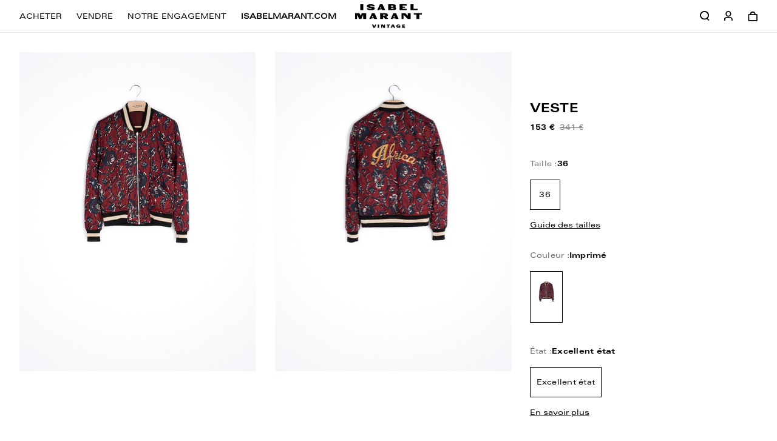

--- FILE ---
content_type: text/html; charset=utf-8
request_url: https://www.isabelmarant-vintage.com/products/veste-36-excellent-etat-11
body_size: 47438
content:
<!doctype html>
<html lang="fr">
<head>
    <meta charset="utf-8">
    <meta http-equiv="X-UA-Compatible" content="IE=edge,chrome=1">
<meta name="viewport" content="width=device-width,initial-scale=1,minimum-scale=1.0,maximum-scale=1.0,user-scalable=no">

<!-- Google Tag Manager -->
<script>(function (w, d, s, l, i) {
        w[l] = w[l] || [];
        w[l].push({
            'gtm.start':
                new Date().getTime(), event: 'gtm.js'
        });
        var f = d.getElementsByTagName(s)[0],
            j = d.createElement(s), dl = l != 'dataLayer' ? '&l=' + l : '';
        j.async = true;
        j.src =
            'https://www.googletagmanager.com/gtm.js?id=' + i + dl;
        f.parentNode.insertBefore(j, f);
    })(window, document, 'script', 'dataLayer', 'GTM-KDG48LS');</script>
<!-- End Google Tag Manager -->

<link rel="apple-touch-icon" sizes="180x180" href="//www.isabelmarant-vintage.com/cdn/shop/t/1/assets/apple-touch-icon.png?v=113709842546102419601623336442">
<link rel="icon" type="image/png" sizes="32x32" href="//www.isabelmarant-vintage.com/cdn/shop/t/1/assets/favicon-32x32.png?v=64461556256695049721673871855">
<link rel="icon" type="image/png" sizes="16x16" href="//www.isabelmarant-vintage.com/cdn/shop/t/1/assets/favicon-16x16.png?v=91660954060714887411673871859">
<link rel="manifest" href="//www.isabelmarant-vintage.com/cdn/shop/t/1/assets/site.webmanifest?v=112494975167547429381623336446">
<meta name="msapplication-TileColor" content="#ffffff">
<meta name="theme-color" content="#ffffff">
<meta name="google-site-verification" content="tnsPYcmxilMBlnAxbj2oXWVzpvFuToqBn2oA0fE72-k" />
<meta name="google-site-verification" content="kVMMVkXQS-hgy9TVNeID4S9QwBV13IAOZFoHs26t4aY" />
<link rel="shortcut icon" href="//www.isabelmarant-vintage.com/cdn/shop/t/1/assets/favicon.ico?v=149308577644994533801673871857">


    <link rel="canonical" href="https://www.isabelmarant-vintage.com/products/veste-36-excellent-etat-11">








<title>Veste</title>

    <meta name="description" content="Isabel Marant Etoile
 
77% viscose, 23% polyester">




    <meta name="robots" content="index, follow">




<style>
    @font-face {
        font-family: "Univers 53 Extended Regular";
        src: url("//www.isabelmarant-vintage.com/cdn/shop/t/1/assets/univers53ExtendedRegular.otf?v=70806095858569716341761121752");
        font-display: swap;
    }

    @font-face {
        font-family: "Univers LT Pro Bold Ext";
        src: url("//www.isabelmarant-vintage.com/cdn/shop/t/1/assets/UniversLTPro-BoldExt.otf?v=6302126364853747111761121795");
        font-display: swap;
    }
    @font-face {
        font-family: 'fontello';
        src: url("//www.isabelmarant-vintage.com/cdn/shop/t/1/assets/fontello.eot?v=6173656889253759081761121743");
        src: url("//www.isabelmarant-vintage.com/cdn/shop/t/1/assets/fontello.eot?v=6173656889253759081761121743") format('embedded-opentype'),
        url("//www.isabelmarant-vintage.com/cdn/shop/t/1/assets/fontello.woff?v=15154741712047641541761121800") format('woff'),
        url("//www.isabelmarant-vintage.com/cdn/shop/t/1/assets/fontello.ttf?v=146078930769186611081761121797") format('truetype'),
        url("//www.isabelmarant-vintage.com/cdn/shop/t/1/assets/fontello.svg?v=1276638115877077491761121810") format('svg');
        font-weight: normal;
        font-style: normal;
    }

</style>

<script>
    // Redirection vers checkout après connexion/inscription
    
    window.localStorage.removeItem('last-checkout');
    window.localStorage.removeItem('last-cart');
    

    window.theme = window.theme || {};
    window.theme = {
        ...window.theme,
        settings: {
            product_card_display_reduction: true,
            product_card_display_original_price: true,
        },
        translations: {
            size: "taille",
            "Etat_Etat neuf": "Etat neuf",
            "Etat_Excellent état": "Excellent état",
            "Etat_Très bon état": "Très bon état",
            'collection_page.filters.cta_apply': "Voir les produits",
            'product_page.section_infos.cta_add': "Ajouter au panier",
            'mini-cart.label_color': "Couleur:",
            'mini-cart.label_size': "Taille:",
            'mini-cart.label_condition': "État:",
            'login_url': "/account/login",
            'collection_page.wishlist.identification_required.text': "Translation missing: fr.collection_page.wishlist.identification_required.text",
            'collection_page.wishlist.identification_required.cta': "Se connecter",
            'collection_page.wishlist.text_item_added': "Article ajouté à votre wishlist",
            'collection_page.wishlist.already_added': "Translation missing: fr.collection_page.wishlist.already_added",
            'collection_page.wishlist.text_item_removed': "Article supprimé de votre wishlist",
            'page_stores.close': "Fermé",
            'member_area.section_orders.details.text_13': "Offerte",
        },
        items: [],
        
        items_handle: [],
        handle: "veste-36-excellent-etat-11",
        
        
    }
</script>









<link href="//www.isabelmarant-vintage.com/cdn/shop/t/1/assets/theme.css?v=69931922736012225021761322615" rel="stylesheet" type="text/css" media="all" />

<script src="//www.isabelmarant-vintage.com/cdn/shop/t/1/assets/tracking.js?v=137482570017262917421761121792" type="text/javascript"></script>





    <!-- /snippets/social-meta-tags.liquid -->


<meta property="og:site_name" content="Isabel Marant Vintage">
<meta property="og:url" content="https://www.isabelmarant-vintage.com/products/veste-36-excellent-etat-11">
<meta property="og:title" content="Veste">
<meta property="og:type" content="product">
<meta property="og:description" content="Isabel Marant Etoile   77% viscose, 23% polyester"><meta property="og:image" content="http://www.isabelmarant-vintage.com/cdn/shop/products/2c80d607ebcf37896a2070e94bd4fc77.jpg?v=1630401654">
    <meta property="og:image:secure_url" content="https://www.isabelmarant-vintage.com/cdn/shop/products/2c80d607ebcf37896a2070e94bd4fc77.jpg?v=1630401654">
    <meta property="og:image:width" content="1333">
    <meta property="og:image:height" content="2000">
    <meta property="og:price:amount" content="153">
    <meta property="og:price:currency" content="EUR">



<meta name="twitter:card" content="summary_large_image">
<meta name="twitter:title" content="Veste">
<meta name="twitter:description" content="Isabel Marant Etoile   77% viscose, 23% polyester">


    <script>window.performance && window.performance.mark && window.performance.mark('shopify.content_for_header.start');</script><meta name="google-site-verification" content="kVMMVkXQS-hgy9TVNeID4S9QwBV13IAOZFoHs26t4aY">
<meta id="shopify-digital-wallet" name="shopify-digital-wallet" content="/56754045109/digital_wallets/dialog">
<link rel="alternate" hreflang="x-default" href="https://www.isabelmarant-vintage.com/products/veste-36-excellent-etat-11">
<link rel="alternate" hreflang="en" href="https://www.isabelmarant-vintage.com/en/products/veste-36-excellent-etat-11">
<link rel="alternate" hreflang="fr-BE" href="https://www.isabelmarant-vintage.com/fr-be/products/veste-36-excellent-etat-11">
<link rel="alternate" hreflang="en-BE" href="https://www.isabelmarant-vintage.com/en-be/products/veste-36-excellent-etat-11">
<link rel="alternate" hreflang="en-DE" href="https://www.isabelmarant-vintage.com/en-de/products/veste-36-excellent-etat-11">
<link rel="alternate" hreflang="fr-DE" href="https://www.isabelmarant-vintage.com/fr-de/products/veste-36-excellent-etat-11">
<link rel="alternate" hreflang="en-NL" href="https://www.isabelmarant-vintage.com/en-nl/products/veste-36-excellent-etat-11">
<link rel="alternate" hreflang="fr-NL" href="https://www.isabelmarant-vintage.com/fr-nl/products/veste-36-excellent-etat-11">
<link rel="alternate" hreflang="en-IT" href="https://www.isabelmarant-vintage.com/en-it/products/veste-36-excellent-etat-11">
<link rel="alternate" hreflang="en-ES" href="https://www.isabelmarant-vintage.com/en-es/products/veste-36-excellent-etat-11">
<link rel="alternate" hreflang="en-LV" href="https://www.isabelmarant-vintage.com/en-lv/products/veste-36-excellent-etat-11">
<link rel="alternate" hreflang="en-LU" href="https://www.isabelmarant-vintage.com/en-lu/products/veste-36-excellent-etat-11">
<link rel="alternate" hreflang="fr-MC" href="https://www.isabelmarant-vintage.com/fr-mc/products/veste-36-excellent-etat-11">
<link rel="alternate" hreflang="en-MC" href="https://www.isabelmarant-vintage.com/en-mc/products/veste-36-excellent-etat-11">
<link rel="alternate" hreflang="en-AT" href="https://www.isabelmarant-vintage.com/en-at/products/veste-36-excellent-etat-11">
<link rel="alternate" hreflang="en-PT" href="https://www.isabelmarant-vintage.com/en-pt/products/veste-36-excellent-etat-11">
<link rel="alternate" hreflang="en-SI" href="https://www.isabelmarant-vintage.com/en-si/products/veste-36-excellent-etat-11">
<link rel="alternate" hreflang="en-EE" href="https://www.isabelmarant-vintage.com/en-ee/products/veste-36-excellent-etat-11">
<link rel="alternate" hreflang="en-LT" href="https://www.isabelmarant-vintage.com/en-lt/products/veste-36-excellent-etat-11">
<link rel="alternate" hreflang="en-FI" href="https://www.isabelmarant-vintage.com/en-fi/products/veste-36-excellent-etat-11">
<link rel="alternate" type="application/json+oembed" href="https://www.isabelmarant-vintage.com/products/veste-36-excellent-etat-11.oembed">
<script async="async" src="/checkouts/internal/preloads.js?locale=fr-FR"></script>
<script id="shopify-features" type="application/json">{"accessToken":"b4cd2b5576f8d1200377f49530a136da","betas":["rich-media-storefront-analytics"],"domain":"www.isabelmarant-vintage.com","predictiveSearch":true,"shopId":56754045109,"locale":"fr"}</script>
<script>var Shopify = Shopify || {};
Shopify.shop = "isabel-marant-seconde-vie.myshopify.com";
Shopify.locale = "fr";
Shopify.currency = {"active":"EUR","rate":"1.0"};
Shopify.country = "FR";
Shopify.theme = {"name":"Main","id":122640695477,"schema_name":"Faume","schema_version":"1.0.0","theme_store_id":796,"role":"main"};
Shopify.theme.handle = "null";
Shopify.theme.style = {"id":null,"handle":null};
Shopify.cdnHost = "www.isabelmarant-vintage.com/cdn";
Shopify.routes = Shopify.routes || {};
Shopify.routes.root = "/";</script>
<script type="module">!function(o){(o.Shopify=o.Shopify||{}).modules=!0}(window);</script>
<script>!function(o){function n(){var o=[];function n(){o.push(Array.prototype.slice.apply(arguments))}return n.q=o,n}var t=o.Shopify=o.Shopify||{};t.loadFeatures=n(),t.autoloadFeatures=n()}(window);</script>
<script id="shop-js-analytics" type="application/json">{"pageType":"product"}</script>
<script defer="defer" async type="module" src="//www.isabelmarant-vintage.com/cdn/shopifycloud/shop-js/modules/v2/client.init-shop-cart-sync_CK653pj-.fr.esm.js"></script>
<script defer="defer" async type="module" src="//www.isabelmarant-vintage.com/cdn/shopifycloud/shop-js/modules/v2/chunk.common_THX2l5vq.esm.js"></script>
<script type="module">
  await import("//www.isabelmarant-vintage.com/cdn/shopifycloud/shop-js/modules/v2/client.init-shop-cart-sync_CK653pj-.fr.esm.js");
await import("//www.isabelmarant-vintage.com/cdn/shopifycloud/shop-js/modules/v2/chunk.common_THX2l5vq.esm.js");

  window.Shopify.SignInWithShop?.initShopCartSync?.({"fedCMEnabled":true,"windoidEnabled":true});

</script>
<script>(function() {
  var isLoaded = false;
  function asyncLoad() {
    if (isLoaded) return;
    isLoaded = true;
    var urls = ["https:\/\/d1564fddzjmdj5.cloudfront.net\/initializercolissimo.js?app_name=happycolissimo\u0026cloud=d1564fddzjmdj5.cloudfront.net\u0026shop=isabel-marant-seconde-vie.myshopify.com","https:\/\/d1564fddzjmdj5.cloudfront.net\/initializercolissimo.js?app_name=happycolissimo\u0026cloud=d1564fddzjmdj5.cloudfront.net\u0026shop=isabel-marant-seconde-vie.myshopify.com","https:\/\/d1564fddzjmdj5.cloudfront.net\/initializercolissimo.js?app_name=happycolissimo\u0026cloud=d1564fddzjmdj5.cloudfront.net\u0026shop=isabel-marant-seconde-vie.myshopify.com","https:\/\/static.klaviyo.com\/onsite\/js\/Y25BvU\/klaviyo.js?company_id=Y25BvU\u0026shop=isabel-marant-seconde-vie.myshopify.com"];
    for (var i = 0; i < urls.length; i++) {
      var s = document.createElement('script');
      s.type = 'text/javascript';
      s.async = true;
      s.src = urls[i];
      var x = document.getElementsByTagName('script')[0];
      x.parentNode.insertBefore(s, x);
    }
  };
  if(window.attachEvent) {
    window.attachEvent('onload', asyncLoad);
  } else {
    window.addEventListener('load', asyncLoad, false);
  }
})();</script>
<script id="__st">var __st={"a":56754045109,"offset":3600,"reqid":"d2328c01-861b-4cd0-aef4-911210972f80-1767643988","pageurl":"www.isabelmarant-vintage.com\/products\/veste-36-excellent-etat-11","u":"6cdcd2f273a4","p":"product","rtyp":"product","rid":6819853336757};</script>
<script>window.ShopifyPaypalV4VisibilityTracking = true;</script>
<script id="captcha-bootstrap">!function(){'use strict';const t='contact',e='account',n='new_comment',o=[[t,t],['blogs',n],['comments',n],[t,'customer']],c=[[e,'customer_login'],[e,'guest_login'],[e,'recover_customer_password'],[e,'create_customer']],r=t=>t.map((([t,e])=>`form[action*='/${t}']:not([data-nocaptcha='true']) input[name='form_type'][value='${e}']`)).join(','),a=t=>()=>t?[...document.querySelectorAll(t)].map((t=>t.form)):[];function s(){const t=[...o],e=r(t);return a(e)}const i='password',u='form_key',d=['recaptcha-v3-token','g-recaptcha-response','h-captcha-response',i],f=()=>{try{return window.sessionStorage}catch{return}},m='__shopify_v',_=t=>t.elements[u];function p(t,e,n=!1){try{const o=window.sessionStorage,c=JSON.parse(o.getItem(e)),{data:r}=function(t){const{data:e,action:n}=t;return t[m]||n?{data:e,action:n}:{data:t,action:n}}(c);for(const[e,n]of Object.entries(r))t.elements[e]&&(t.elements[e].value=n);n&&o.removeItem(e)}catch(o){console.error('form repopulation failed',{error:o})}}const l='form_type',E='cptcha';function T(t){t.dataset[E]=!0}const w=window,h=w.document,L='Shopify',v='ce_forms',y='captcha';let A=!1;((t,e)=>{const n=(g='f06e6c50-85a8-45c8-87d0-21a2b65856fe',I='https://cdn.shopify.com/shopifycloud/storefront-forms-hcaptcha/ce_storefront_forms_captcha_hcaptcha.v1.5.2.iife.js',D={infoText:'Protégé par hCaptcha',privacyText:'Confidentialité',termsText:'Conditions'},(t,e,n)=>{const o=w[L][v],c=o.bindForm;if(c)return c(t,g,e,D).then(n);var r;o.q.push([[t,g,e,D],n]),r=I,A||(h.body.append(Object.assign(h.createElement('script'),{id:'captcha-provider',async:!0,src:r})),A=!0)});var g,I,D;w[L]=w[L]||{},w[L][v]=w[L][v]||{},w[L][v].q=[],w[L][y]=w[L][y]||{},w[L][y].protect=function(t,e){n(t,void 0,e),T(t)},Object.freeze(w[L][y]),function(t,e,n,w,h,L){const[v,y,A,g]=function(t,e,n){const i=e?o:[],u=t?c:[],d=[...i,...u],f=r(d),m=r(i),_=r(d.filter((([t,e])=>n.includes(e))));return[a(f),a(m),a(_),s()]}(w,h,L),I=t=>{const e=t.target;return e instanceof HTMLFormElement?e:e&&e.form},D=t=>v().includes(t);t.addEventListener('submit',(t=>{const e=I(t);if(!e)return;const n=D(e)&&!e.dataset.hcaptchaBound&&!e.dataset.recaptchaBound,o=_(e),c=g().includes(e)&&(!o||!o.value);(n||c)&&t.preventDefault(),c&&!n&&(function(t){try{if(!f())return;!function(t){const e=f();if(!e)return;const n=_(t);if(!n)return;const o=n.value;o&&e.removeItem(o)}(t);const e=Array.from(Array(32),(()=>Math.random().toString(36)[2])).join('');!function(t,e){_(t)||t.append(Object.assign(document.createElement('input'),{type:'hidden',name:u})),t.elements[u].value=e}(t,e),function(t,e){const n=f();if(!n)return;const o=[...t.querySelectorAll(`input[type='${i}']`)].map((({name:t})=>t)),c=[...d,...o],r={};for(const[a,s]of new FormData(t).entries())c.includes(a)||(r[a]=s);n.setItem(e,JSON.stringify({[m]:1,action:t.action,data:r}))}(t,e)}catch(e){console.error('failed to persist form',e)}}(e),e.submit())}));const S=(t,e)=>{t&&!t.dataset[E]&&(n(t,e.some((e=>e===t))),T(t))};for(const o of['focusin','change'])t.addEventListener(o,(t=>{const e=I(t);D(e)&&S(e,y())}));const B=e.get('form_key'),M=e.get(l),P=B&&M;t.addEventListener('DOMContentLoaded',(()=>{const t=y();if(P)for(const e of t)e.elements[l].value===M&&p(e,B);[...new Set([...A(),...v().filter((t=>'true'===t.dataset.shopifyCaptcha))])].forEach((e=>S(e,t)))}))}(h,new URLSearchParams(w.location.search),n,t,e,['guest_login'])})(!0,!1)}();</script>
<script integrity="sha256-4kQ18oKyAcykRKYeNunJcIwy7WH5gtpwJnB7kiuLZ1E=" data-source-attribution="shopify.loadfeatures" defer="defer" src="//www.isabelmarant-vintage.com/cdn/shopifycloud/storefront/assets/storefront/load_feature-a0a9edcb.js" crossorigin="anonymous"></script>
<script data-source-attribution="shopify.dynamic_checkout.dynamic.init">var Shopify=Shopify||{};Shopify.PaymentButton=Shopify.PaymentButton||{isStorefrontPortableWallets:!0,init:function(){window.Shopify.PaymentButton.init=function(){};var t=document.createElement("script");t.src="https://www.isabelmarant-vintage.com/cdn/shopifycloud/portable-wallets/latest/portable-wallets.fr.js",t.type="module",document.head.appendChild(t)}};
</script>
<script data-source-attribution="shopify.dynamic_checkout.buyer_consent">
  function portableWalletsHideBuyerConsent(e){var t=document.getElementById("shopify-buyer-consent"),n=document.getElementById("shopify-subscription-policy-button");t&&n&&(t.classList.add("hidden"),t.setAttribute("aria-hidden","true"),n.removeEventListener("click",e))}function portableWalletsShowBuyerConsent(e){var t=document.getElementById("shopify-buyer-consent"),n=document.getElementById("shopify-subscription-policy-button");t&&n&&(t.classList.remove("hidden"),t.removeAttribute("aria-hidden"),n.addEventListener("click",e))}window.Shopify?.PaymentButton&&(window.Shopify.PaymentButton.hideBuyerConsent=portableWalletsHideBuyerConsent,window.Shopify.PaymentButton.showBuyerConsent=portableWalletsShowBuyerConsent);
</script>
<script data-source-attribution="shopify.dynamic_checkout.cart.bootstrap">document.addEventListener("DOMContentLoaded",(function(){function t(){return document.querySelector("shopify-accelerated-checkout-cart, shopify-accelerated-checkout")}if(t())Shopify.PaymentButton.init();else{new MutationObserver((function(e,n){t()&&(Shopify.PaymentButton.init(),n.disconnect())})).observe(document.body,{childList:!0,subtree:!0})}}));
</script>
<link id="shopify-accelerated-checkout-styles" rel="stylesheet" media="screen" href="https://www.isabelmarant-vintage.com/cdn/shopifycloud/portable-wallets/latest/accelerated-checkout-backwards-compat.css" crossorigin="anonymous">
<style id="shopify-accelerated-checkout-cart">
        #shopify-buyer-consent {
  margin-top: 1em;
  display: inline-block;
  width: 100%;
}

#shopify-buyer-consent.hidden {
  display: none;
}

#shopify-subscription-policy-button {
  background: none;
  border: none;
  padding: 0;
  text-decoration: underline;
  font-size: inherit;
  cursor: pointer;
}

#shopify-subscription-policy-button::before {
  box-shadow: none;
}

      </style>

<script>window.performance && window.performance.mark && window.performance.mark('shopify.content_for_header.end');</script>
    <meta name="google-site-verification" content="1PGhFaHbw0PmgTWYWdw7D_KI_fXSweZVhubLMyxidiY" />
<!-- BEGIN app block: shopify://apps/transcy/blocks/switcher_embed_block/bce4f1c0-c18c-43b0-b0b2-a1aefaa44573 --><!-- BEGIN app snippet: fa_translate_core --><script>
    (function () {
        console.log("transcy ignore convert TC value",typeof transcy_ignoreConvertPrice != "undefined");
        
        function addMoneyTag(mutations, observer) {
            let currencyCookie = getCookieCore("transcy_currency");
            
            let shopifyCurrencyRegex = buildXPathQuery(
                window.ShopifyTC.shopifyCurrency.price_currency
            );
            let currencyRegex = buildCurrencyRegex(window.ShopifyTC.shopifyCurrency.price_currency)
            let tempTranscy = document.evaluate(shopifyCurrencyRegex, document, null, XPathResult.ORDERED_NODE_SNAPSHOT_TYPE, null);
            for (let iTranscy = 0; iTranscy < tempTranscy.snapshotLength; iTranscy++) {
                let elTranscy = tempTranscy.snapshotItem(iTranscy);
                if (elTranscy.innerHTML &&
                !elTranscy.classList.contains('transcy-money') && (typeof transcy_ignoreConvertPrice == "undefined" ||
                !transcy_ignoreConvertPrice?.some(className => elTranscy.classList?.contains(className))) && elTranscy?.childNodes?.length == 1) {
                    if (!window.ShopifyTC?.shopifyCurrency?.price_currency || currencyCookie == window.ShopifyTC?.currency?.active || !currencyCookie) {
                        addClassIfNotExists(elTranscy, 'notranslate');
                        continue;
                    }

                    elTranscy.classList.add('transcy-money');
                    let innerHTML = replaceMatches(elTranscy?.textContent, currencyRegex);
                    elTranscy.innerHTML = innerHTML;
                    if (!innerHTML.includes("tc-money")) {
                        addClassIfNotExists(elTranscy, 'notranslate');
                    }
                } 
                if (elTranscy.classList.contains('transcy-money') && !elTranscy?.innerHTML?.includes("tc-money")) {
                    addClassIfNotExists(elTranscy, 'notranslate');
                }
            }
        }
    
        function logChangesTranscy(mutations, observer) {
            const xpathQuery = `
                //*[text()[contains(.,"•tc")]] |
                //*[text()[contains(.,"tc")]] |
                //*[text()[contains(.,"transcy")]] |
                //textarea[@placeholder[contains(.,"transcy")]] |
                //textarea[@placeholder[contains(.,"tc")]] |
                //select[@placeholder[contains(.,"transcy")]] |
                //select[@placeholder[contains(.,"tc")]] |
                //input[@placeholder[contains(.,"tc")]] |
                //input[@value[contains(.,"tc")]] |
                //input[@value[contains(.,"transcy")]] |
                //*[text()[contains(.,"TC")]] |
                //textarea[@placeholder[contains(.,"TC")]] |
                //select[@placeholder[contains(.,"TC")]] |
                //input[@placeholder[contains(.,"TC")]] |
                //input[@value[contains(.,"TC")]]
            `;
            let tempTranscy = document.evaluate(xpathQuery, document, null, XPathResult.ORDERED_NODE_SNAPSHOT_TYPE, null);
            for (let iTranscy = 0; iTranscy < tempTranscy.snapshotLength; iTranscy++) {
                let elTranscy = tempTranscy.snapshotItem(iTranscy);
                let innerHtmlTranscy = elTranscy?.innerHTML ? elTranscy.innerHTML : "";
                if (innerHtmlTranscy && !["SCRIPT", "LINK", "STYLE"].includes(elTranscy.nodeName)) {
                    const textToReplace = [
                        '&lt;•tc&gt;', '&lt;/•tc&gt;', '&lt;tc&gt;', '&lt;/tc&gt;',
                        '&lt;transcy&gt;', '&lt;/transcy&gt;', '&amp;lt;tc&amp;gt;',
                        '&amp;lt;/tc&amp;gt;', '&lt;TRANSCY&gt;', '&lt;/TRANSCY&gt;',
                        '&lt;TC&gt;', '&lt;/TC&gt;'
                    ];
                    let containsTag = textToReplace.some(tag => innerHtmlTranscy.includes(tag));
                    if (containsTag) {
                        textToReplace.forEach(tag => {
                            innerHtmlTranscy = innerHtmlTranscy.replaceAll(tag, '');
                        });
                        elTranscy.innerHTML = innerHtmlTranscy;
                        elTranscy.setAttribute('translate', 'no');
                    }
    
                    const tagsToReplace = ['<•tc>', '</•tc>', '<tc>', '</tc>', '<transcy>', '</transcy>', '<TC>', '</TC>', '<TRANSCY>', '</TRANSCY>'];
                    if (tagsToReplace.some(tag => innerHtmlTranscy.includes(tag))) {
                        innerHtmlTranscy = innerHtmlTranscy.replace(/<(|\/)transcy>|<(|\/)tc>|<(|\/)•tc>/gi, "");
                        elTranscy.innerHTML = innerHtmlTranscy;
                        elTranscy.setAttribute('translate', 'no');
                    }
                }
                if (["INPUT"].includes(elTranscy.nodeName)) {
                    let valueInputTranscy = elTranscy.value.replaceAll("&lt;tc&gt;", "").replaceAll("&lt;/tc&gt;", "").replace(/<(|\/)transcy>|<(|\/)tc>/gi, "");
                    elTranscy.value = valueInputTranscy
                }
    
                if (["INPUT", "SELECT", "TEXTAREA"].includes(elTranscy.nodeName)) {
                    elTranscy.placeholder = elTranscy.placeholder.replaceAll("&lt;tc&gt;", "").replaceAll("&lt;/tc&gt;", "").replace(/<(|\/)transcy>|<(|\/)tc>/gi, "");
                }
            }
            addMoneyTag(mutations, observer)
        }
        const observerOptionsTranscy = {
            subtree: true,
            childList: true
        };
        const observerTranscy = new MutationObserver(logChangesTranscy);
        observerTranscy.observe(document.documentElement, observerOptionsTranscy);
    })();

    const addClassIfNotExists = (element, className) => {
        if (!element.classList.contains(className)) {
            element.classList.add(className);
        }
    };
    
    const replaceMatches = (content, currencyRegex) => {
        let arrCurrencies = content.match(currencyRegex);
    
        if (arrCurrencies?.length && content === arrCurrencies[0]) {
            return content;
        }
        return (
            arrCurrencies?.reduce((string, oldVal, index) => {
                const hasSpaceBefore = string.match(new RegExp(`\\s${oldVal}`));
                const hasSpaceAfter = string.match(new RegExp(`${oldVal}\\s`));
                let eleCurrencyConvert = `<tc-money translate="no">${arrCurrencies[index]}</tc-money>`;
                if (hasSpaceBefore) eleCurrencyConvert = ` ${eleCurrencyConvert}`;
                if (hasSpaceAfter) eleCurrencyConvert = `${eleCurrencyConvert} `;
                if (string.includes("tc-money")) {
                    return string;
                }
                return string?.replaceAll(oldVal, eleCurrencyConvert);
            }, content) || content
        );
        return result;
    };
    
    const unwrapCurrencySpan = (text) => {
        return text.replace(/<span[^>]*>(.*?)<\/span>/gi, "$1");
    };

    const getSymbolsAndCodes = (text)=>{
        let numberPattern = "\\d+(?:[.,]\\d+)*(?:[.,]\\d+)?(?:\\s?\\d+)?"; // Chỉ tối đa 1 khoảng trắng
        let textWithoutCurrencySpan = unwrapCurrencySpan(text);
        let symbolsAndCodes = textWithoutCurrencySpan
            .trim()
            .replace(new RegExp(numberPattern, "g"), "")
            .split(/\s+/) // Loại bỏ khoảng trắng dư thừa
            .filter((el) => el);

        if (!Array.isArray(symbolsAndCodes) || symbolsAndCodes.length === 0) {
            throw new Error("symbolsAndCodes must be a non-empty array.");
        }

        return symbolsAndCodes;
    }
    
    const buildCurrencyRegex = (text) => {
       let symbolsAndCodes = getSymbolsAndCodes(text)
       let patterns = createCurrencyRegex(symbolsAndCodes)

       return new RegExp(`(${patterns.join("|")})`, "g");
    };

    const createCurrencyRegex = (symbolsAndCodes)=>{
        const escape = (str) => str.replace(/[-/\\^$*+?.()|[\]{}]/g, "\\$&");
        const [s1, s2] = [escape(symbolsAndCodes[0]), escape(symbolsAndCodes[1] || "")];
        const space = "\\s?";
        const numberPattern = "\\d+(?:[.,]\\d+)*(?:[.,]\\d+)?(?:\\s?\\d+)?"; 
        const patterns = [];
        if (s1 && s2) {
            patterns.push(
                `${s1}${space}${numberPattern}${space}${s2}`,
                `${s2}${space}${numberPattern}${space}${s1}`,
                `${s2}${space}${s1}${space}${numberPattern}`,
                `${s1}${space}${s2}${space}${numberPattern}`
            );
        }
        if (s1) {
            patterns.push(`${s1}${space}${numberPattern}`);
            patterns.push(`${numberPattern}${space}${s1}`);
        }

        if (s2) {
            patterns.push(`${s2}${space}${numberPattern}`);
            patterns.push(`${numberPattern}${space}${s2}`);
        }
        return patterns;
    }
    
    const getCookieCore = function (name) {
        var nameEQ = name + "=";
        var ca = document.cookie.split(';');
        for (var i = 0; i < ca.length; i++) {
            var c = ca[i];
            while (c.charAt(0) == ' ') c = c.substring(1, c.length);
            if (c.indexOf(nameEQ) == 0) return c.substring(nameEQ.length, c.length);
        }
        return null;
    };
    
    const buildXPathQuery = (text) => {
        let numberPattern = "\\d+(?:[.,]\\d+)*"; // Bỏ `matches()`
        let symbolAndCodes = text.replace(/<span[^>]*>(.*?)<\/span>/gi, "$1")
            .trim()
            .replace(new RegExp(numberPattern, "g"), "")
            .split(" ")
            ?.filter((el) => el);
    
        if (!symbolAndCodes || !Array.isArray(symbolAndCodes) || symbolAndCodes.length === 0) {
            throw new Error("symbolAndCodes must be a non-empty array.");
        }
    
        // Escape ký tự đặc biệt trong XPath
        const escapeXPath = (str) => str.replace(/(["'])/g, "\\$1");
    
        // Danh sách thẻ HTML cần tìm
        const allowedTags = ["div", "span", "p", "strong", "b", "h1", "h2", "h3", "h4", "h5", "h6", "td", "li", "font", "dd", 'a', 'font', 's'];
    
        // Tạo điều kiện contains() cho từng symbol hoặc code
        const conditions = symbolAndCodes
            .map((symbol) =>
                `(contains(text(), "${escapeXPath(symbol)}") and (contains(text(), "0") or contains(text(), "1") or contains(text(), "2") or contains(text(), "3") or contains(text(), "4") or contains(text(), "5") or contains(text(), "6") or contains(text(), "7") or contains(text(), "8") or contains(text(), "9")) )`
            )
            .join(" or ");
    
        // Tạo XPath Query (Chỉ tìm trong các thẻ HTML, không tìm trong input)
        const xpathQuery = allowedTags
            .map((tag) => `//${tag}[${conditions}]`)
            .join(" | ");
    
        return xpathQuery;
    };
    
    window.ShopifyTC = {};
    ShopifyTC.shop = "www.isabelmarant-vintage.com";
    ShopifyTC.locale = "fr";
    ShopifyTC.currency = {"active":"EUR", "rate":""};
    ShopifyTC.country = "FR";
    ShopifyTC.designMode = false;
    ShopifyTC.theme = {};
    ShopifyTC.cdnHost = "";
    ShopifyTC.routes = {};
    ShopifyTC.routes.root = "/";
    ShopifyTC.store_id = 56754045109;
    ShopifyTC.page_type = "product";
    ShopifyTC.resource_id = "";
    ShopifyTC.resource_description = "";
    switch (ShopifyTC.page_type) {
        case "product":
            ShopifyTC.resource_id = 6819853336757;
            ShopifyTC.resource_description = "\u003cp\u003eIsabel Marant Etoile\u003c\/p\u003e\n\u003cp\u003e \u003c\/p\u003e\n\u003cp\u003e77% viscose, 23% polyester\u003c\/p\u003e"
            break;
        case "article":
            ShopifyTC.resource_id = null;
            ShopifyTC.resource_description = null
            break;
        case "blog":
            ShopifyTC.resource_id = null;
            break;
        case "collection":
            ShopifyTC.resource_id = null;
            ShopifyTC.resource_description = null
            break;
        case "policy":
            ShopifyTC.resource_id = null;
            ShopifyTC.resource_description = null
            break;
        case "page":
            ShopifyTC.resource_id = null;
            ShopifyTC.resource_description = null
            break;
        default:
            break;
    }

    window.ShopifyTC.shopifyCurrency={
        "price": `0`,
        "price_currency": `0 € EUR`,
        "currency": `EUR`
    }


    if(typeof(transcy_appEmbed) == 'undefined'){
        transcy_switcherVersion = "1762253780";
        transcy_productMediaVersion = "";
        transcy_collectionMediaVersion = "";
        transcy_otherMediaVersion = "";
        transcy_productId = "6819853336757";
        transcy_shopName = "Isabel Marant Vintage";
        transcy_currenciesPaymentPublish = [];
        transcy_curencyDefault = "EUR";transcy_currenciesPaymentPublish.push("EUR");
        transcy_shopifyLocales = [{"shop_locale":{"locale":"fr","enabled":true,"primary":true,"published":true}},{"shop_locale":{"locale":"en","enabled":true,"primary":false,"published":true}}];
        transcy_moneyFormat = "{{amount_no_decimals_with_comma_separator}} €";

        function domLoadedTranscy () {
            let cdnScriptTC = typeof(transcy_cdn) != 'undefined' ? (transcy_cdn+'/transcy.js') : "https://cdn.shopify.com/extensions/019b20d7-7b85-7b7d-ba6b-0fc9919c0c3a/transcy-ext-290/assets/transcy.js";
            let cdnLinkTC = typeof(transcy_cdn) != 'undefined' ? (transcy_cdn+'/transcy.css') :  "https://cdn.shopify.com/extensions/019b20d7-7b85-7b7d-ba6b-0fc9919c0c3a/transcy-ext-290/assets/transcy.css";
            let scriptTC = document.createElement('script');
            scriptTC.type = 'text/javascript';
            scriptTC.defer = true;
            scriptTC.src = cdnScriptTC;
            scriptTC.id = "transcy-script";
            document.head.appendChild(scriptTC);

            let linkTC = document.createElement('link');
            linkTC.rel = 'stylesheet'; 
            linkTC.type = 'text/css';
            linkTC.href = cdnLinkTC;
            linkTC.id = "transcy-style";
            document.head.appendChild(linkTC); 
        }


        if (document.readyState === 'interactive' || document.readyState === 'complete') {
            domLoadedTranscy();
        } else {
            document.addEventListener("DOMContentLoaded", function () {
                domLoadedTranscy();
            });
        }
    }
</script>
<!-- END app snippet -->


<!-- END app block --><link href="https://monorail-edge.shopifysvc.com" rel="dns-prefetch">
<script>(function(){if ("sendBeacon" in navigator && "performance" in window) {try {var session_token_from_headers = performance.getEntriesByType('navigation')[0].serverTiming.find(x => x.name == '_s').description;} catch {var session_token_from_headers = undefined;}var session_cookie_matches = document.cookie.match(/_shopify_s=([^;]*)/);var session_token_from_cookie = session_cookie_matches && session_cookie_matches.length === 2 ? session_cookie_matches[1] : "";var session_token = session_token_from_headers || session_token_from_cookie || "";function handle_abandonment_event(e) {var entries = performance.getEntries().filter(function(entry) {return /monorail-edge.shopifysvc.com/.test(entry.name);});if (!window.abandonment_tracked && entries.length === 0) {window.abandonment_tracked = true;var currentMs = Date.now();var navigation_start = performance.timing.navigationStart;var payload = {shop_id: 56754045109,url: window.location.href,navigation_start,duration: currentMs - navigation_start,session_token,page_type: "product"};window.navigator.sendBeacon("https://monorail-edge.shopifysvc.com/v1/produce", JSON.stringify({schema_id: "online_store_buyer_site_abandonment/1.1",payload: payload,metadata: {event_created_at_ms: currentMs,event_sent_at_ms: currentMs}}));}}window.addEventListener('pagehide', handle_abandonment_event);}}());</script>
<script id="web-pixels-manager-setup">(function e(e,d,r,n,o){if(void 0===o&&(o={}),!Boolean(null===(a=null===(i=window.Shopify)||void 0===i?void 0:i.analytics)||void 0===a?void 0:a.replayQueue)){var i,a;window.Shopify=window.Shopify||{};var t=window.Shopify;t.analytics=t.analytics||{};var s=t.analytics;s.replayQueue=[],s.publish=function(e,d,r){return s.replayQueue.push([e,d,r]),!0};try{self.performance.mark("wpm:start")}catch(e){}var l=function(){var e={modern:/Edge?\/(1{2}[4-9]|1[2-9]\d|[2-9]\d{2}|\d{4,})\.\d+(\.\d+|)|Firefox\/(1{2}[4-9]|1[2-9]\d|[2-9]\d{2}|\d{4,})\.\d+(\.\d+|)|Chrom(ium|e)\/(9{2}|\d{3,})\.\d+(\.\d+|)|(Maci|X1{2}).+ Version\/(15\.\d+|(1[6-9]|[2-9]\d|\d{3,})\.\d+)([,.]\d+|)( \(\w+\)|)( Mobile\/\w+|) Safari\/|Chrome.+OPR\/(9{2}|\d{3,})\.\d+\.\d+|(CPU[ +]OS|iPhone[ +]OS|CPU[ +]iPhone|CPU IPhone OS|CPU iPad OS)[ +]+(15[._]\d+|(1[6-9]|[2-9]\d|\d{3,})[._]\d+)([._]\d+|)|Android:?[ /-](13[3-9]|1[4-9]\d|[2-9]\d{2}|\d{4,})(\.\d+|)(\.\d+|)|Android.+Firefox\/(13[5-9]|1[4-9]\d|[2-9]\d{2}|\d{4,})\.\d+(\.\d+|)|Android.+Chrom(ium|e)\/(13[3-9]|1[4-9]\d|[2-9]\d{2}|\d{4,})\.\d+(\.\d+|)|SamsungBrowser\/([2-9]\d|\d{3,})\.\d+/,legacy:/Edge?\/(1[6-9]|[2-9]\d|\d{3,})\.\d+(\.\d+|)|Firefox\/(5[4-9]|[6-9]\d|\d{3,})\.\d+(\.\d+|)|Chrom(ium|e)\/(5[1-9]|[6-9]\d|\d{3,})\.\d+(\.\d+|)([\d.]+$|.*Safari\/(?![\d.]+ Edge\/[\d.]+$))|(Maci|X1{2}).+ Version\/(10\.\d+|(1[1-9]|[2-9]\d|\d{3,})\.\d+)([,.]\d+|)( \(\w+\)|)( Mobile\/\w+|) Safari\/|Chrome.+OPR\/(3[89]|[4-9]\d|\d{3,})\.\d+\.\d+|(CPU[ +]OS|iPhone[ +]OS|CPU[ +]iPhone|CPU IPhone OS|CPU iPad OS)[ +]+(10[._]\d+|(1[1-9]|[2-9]\d|\d{3,})[._]\d+)([._]\d+|)|Android:?[ /-](13[3-9]|1[4-9]\d|[2-9]\d{2}|\d{4,})(\.\d+|)(\.\d+|)|Mobile Safari.+OPR\/([89]\d|\d{3,})\.\d+\.\d+|Android.+Firefox\/(13[5-9]|1[4-9]\d|[2-9]\d{2}|\d{4,})\.\d+(\.\d+|)|Android.+Chrom(ium|e)\/(13[3-9]|1[4-9]\d|[2-9]\d{2}|\d{4,})\.\d+(\.\d+|)|Android.+(UC? ?Browser|UCWEB|U3)[ /]?(15\.([5-9]|\d{2,})|(1[6-9]|[2-9]\d|\d{3,})\.\d+)\.\d+|SamsungBrowser\/(5\.\d+|([6-9]|\d{2,})\.\d+)|Android.+MQ{2}Browser\/(14(\.(9|\d{2,})|)|(1[5-9]|[2-9]\d|\d{3,})(\.\d+|))(\.\d+|)|K[Aa][Ii]OS\/(3\.\d+|([4-9]|\d{2,})\.\d+)(\.\d+|)/},d=e.modern,r=e.legacy,n=navigator.userAgent;return n.match(d)?"modern":n.match(r)?"legacy":"unknown"}(),u="modern"===l?"modern":"legacy",c=(null!=n?n:{modern:"",legacy:""})[u],f=function(e){return[e.baseUrl,"/wpm","/b",e.hashVersion,"modern"===e.buildTarget?"m":"l",".js"].join("")}({baseUrl:d,hashVersion:r,buildTarget:u}),m=function(e){var d=e.version,r=e.bundleTarget,n=e.surface,o=e.pageUrl,i=e.monorailEndpoint;return{emit:function(e){var a=e.status,t=e.errorMsg,s=(new Date).getTime(),l=JSON.stringify({metadata:{event_sent_at_ms:s},events:[{schema_id:"web_pixels_manager_load/3.1",payload:{version:d,bundle_target:r,page_url:o,status:a,surface:n,error_msg:t},metadata:{event_created_at_ms:s}}]});if(!i)return console&&console.warn&&console.warn("[Web Pixels Manager] No Monorail endpoint provided, skipping logging."),!1;try{return self.navigator.sendBeacon.bind(self.navigator)(i,l)}catch(e){}var u=new XMLHttpRequest;try{return u.open("POST",i,!0),u.setRequestHeader("Content-Type","text/plain"),u.send(l),!0}catch(e){return console&&console.warn&&console.warn("[Web Pixels Manager] Got an unhandled error while logging to Monorail."),!1}}}}({version:r,bundleTarget:l,surface:e.surface,pageUrl:self.location.href,monorailEndpoint:e.monorailEndpoint});try{o.browserTarget=l,function(e){var d=e.src,r=e.async,n=void 0===r||r,o=e.onload,i=e.onerror,a=e.sri,t=e.scriptDataAttributes,s=void 0===t?{}:t,l=document.createElement("script"),u=document.querySelector("head"),c=document.querySelector("body");if(l.async=n,l.src=d,a&&(l.integrity=a,l.crossOrigin="anonymous"),s)for(var f in s)if(Object.prototype.hasOwnProperty.call(s,f))try{l.dataset[f]=s[f]}catch(e){}if(o&&l.addEventListener("load",o),i&&l.addEventListener("error",i),u)u.appendChild(l);else{if(!c)throw new Error("Did not find a head or body element to append the script");c.appendChild(l)}}({src:f,async:!0,onload:function(){if(!function(){var e,d;return Boolean(null===(d=null===(e=window.Shopify)||void 0===e?void 0:e.analytics)||void 0===d?void 0:d.initialized)}()){var d=window.webPixelsManager.init(e)||void 0;if(d){var r=window.Shopify.analytics;r.replayQueue.forEach((function(e){var r=e[0],n=e[1],o=e[2];d.publishCustomEvent(r,n,o)})),r.replayQueue=[],r.publish=d.publishCustomEvent,r.visitor=d.visitor,r.initialized=!0}}},onerror:function(){return m.emit({status:"failed",errorMsg:"".concat(f," has failed to load")})},sri:function(e){var d=/^sha384-[A-Za-z0-9+/=]+$/;return"string"==typeof e&&d.test(e)}(c)?c:"",scriptDataAttributes:o}),m.emit({status:"loading"})}catch(e){m.emit({status:"failed",errorMsg:(null==e?void 0:e.message)||"Unknown error"})}}})({shopId: 56754045109,storefrontBaseUrl: "https://www.isabelmarant-vintage.com",extensionsBaseUrl: "https://extensions.shopifycdn.com/cdn/shopifycloud/web-pixels-manager",monorailEndpoint: "https://monorail-edge.shopifysvc.com/unstable/produce_batch",surface: "storefront-renderer",enabledBetaFlags: ["2dca8a86","a0d5f9d2"],webPixelsConfigList: [{"id":"2000093512","configuration":"{\"config\":\"{\\\"google_tag_ids\\\":[\\\"GT-M6PFKP7S\\\",\\\"G-5NY923DCJZ\\\"],\\\"target_country\\\":\\\"ZZ\\\",\\\"gtag_events\\\":[{\\\"type\\\":\\\"begin_checkout\\\",\\\"action_label\\\":\\\"G-5NY923DCJZ\\\"},{\\\"type\\\":\\\"search\\\",\\\"action_label\\\":\\\"G-5NY923DCJZ\\\"},{\\\"type\\\":\\\"view_item\\\",\\\"action_label\\\":[\\\"MC-GBCH6G6B98\\\",\\\"G-5NY923DCJZ\\\"]},{\\\"type\\\":\\\"purchase\\\",\\\"action_label\\\":[\\\"MC-GBCH6G6B98\\\",\\\"G-5NY923DCJZ\\\"]},{\\\"type\\\":\\\"page_view\\\",\\\"action_label\\\":[\\\"MC-GBCH6G6B98\\\",\\\"G-5NY923DCJZ\\\"]},{\\\"type\\\":\\\"add_payment_info\\\",\\\"action_label\\\":\\\"G-5NY923DCJZ\\\"},{\\\"type\\\":\\\"add_to_cart\\\",\\\"action_label\\\":\\\"G-5NY923DCJZ\\\"}],\\\"enable_monitoring_mode\\\":false}\"}","eventPayloadVersion":"v1","runtimeContext":"OPEN","scriptVersion":"b2a88bafab3e21179ed38636efcd8a93","type":"APP","apiClientId":1780363,"privacyPurposes":[],"dataSharingAdjustments":{"protectedCustomerApprovalScopes":["read_customer_address","read_customer_email","read_customer_name","read_customer_personal_data","read_customer_phone"]}},{"id":"298746184","configuration":"{\"pixel_id\":\"151919260306327\",\"pixel_type\":\"facebook_pixel\",\"metaapp_system_user_token\":\"-\"}","eventPayloadVersion":"v1","runtimeContext":"OPEN","scriptVersion":"ca16bc87fe92b6042fbaa3acc2fbdaa6","type":"APP","apiClientId":2329312,"privacyPurposes":["ANALYTICS","MARKETING","SALE_OF_DATA"],"dataSharingAdjustments":{"protectedCustomerApprovalScopes":["read_customer_address","read_customer_email","read_customer_name","read_customer_personal_data","read_customer_phone"]}},{"id":"142967112","eventPayloadVersion":"1","runtimeContext":"LAX","scriptVersion":"1","type":"CUSTOM","privacyPurposes":["SALE_OF_DATA"],"name":"Purchase"},{"id":"shopify-app-pixel","configuration":"{}","eventPayloadVersion":"v1","runtimeContext":"STRICT","scriptVersion":"0450","apiClientId":"shopify-pixel","type":"APP","privacyPurposes":["ANALYTICS","MARKETING"]},{"id":"shopify-custom-pixel","eventPayloadVersion":"v1","runtimeContext":"LAX","scriptVersion":"0450","apiClientId":"shopify-pixel","type":"CUSTOM","privacyPurposes":["ANALYTICS","MARKETING"]}],isMerchantRequest: false,initData: {"shop":{"name":"Isabel Marant Vintage","paymentSettings":{"currencyCode":"EUR"},"myshopifyDomain":"isabel-marant-seconde-vie.myshopify.com","countryCode":"FR","storefrontUrl":"https:\/\/www.isabelmarant-vintage.com"},"customer":null,"cart":null,"checkout":null,"productVariants":[{"price":{"amount":153.0,"currencyCode":"EUR"},"product":{"title":"Veste","vendor":"Isabel Marant Vintage","id":"6819853336757","untranslatedTitle":"Veste","url":"\/products\/veste-36-excellent-etat-11","type":"Veste Veste Outerwear Prêt-à-porter Étoile Femme Coton"},"id":"40393032106165","image":{"src":"\/\/www.isabelmarant-vintage.com\/cdn\/shop\/products\/2c80d607ebcf37896a2070e94bd4fc77.jpg?v=1630401654"},"sku":"60def4a58c6e9","title":"Imprimé \/ 36 \/ Excellent état","untranslatedTitle":"Imprimé \/ 36 \/ Excellent état"}],"purchasingCompany":null},},"https://www.isabelmarant-vintage.com/cdn","cd383123w9549d7e6pcdbda493m4fa997b6",{"modern":"","legacy":""},{"shopId":"56754045109","storefrontBaseUrl":"https:\/\/www.isabelmarant-vintage.com","extensionBaseUrl":"https:\/\/extensions.shopifycdn.com\/cdn\/shopifycloud\/web-pixels-manager","surface":"storefront-renderer","enabledBetaFlags":"[\"2dca8a86\", \"a0d5f9d2\"]","isMerchantRequest":"false","hashVersion":"cd383123w9549d7e6pcdbda493m4fa997b6","publish":"custom","events":"[[\"page_viewed\",{}],[\"product_viewed\",{\"productVariant\":{\"price\":{\"amount\":153.0,\"currencyCode\":\"EUR\"},\"product\":{\"title\":\"Veste\",\"vendor\":\"Isabel Marant Vintage\",\"id\":\"6819853336757\",\"untranslatedTitle\":\"Veste\",\"url\":\"\/products\/veste-36-excellent-etat-11\",\"type\":\"Veste Veste Outerwear Prêt-à-porter Étoile Femme Coton\"},\"id\":\"40393032106165\",\"image\":{\"src\":\"\/\/www.isabelmarant-vintage.com\/cdn\/shop\/products\/2c80d607ebcf37896a2070e94bd4fc77.jpg?v=1630401654\"},\"sku\":\"60def4a58c6e9\",\"title\":\"Imprimé \/ 36 \/ Excellent état\",\"untranslatedTitle\":\"Imprimé \/ 36 \/ Excellent état\"}}]]"});</script><script>
  window.ShopifyAnalytics = window.ShopifyAnalytics || {};
  window.ShopifyAnalytics.meta = window.ShopifyAnalytics.meta || {};
  window.ShopifyAnalytics.meta.currency = 'EUR';
  var meta = {"product":{"id":6819853336757,"gid":"gid:\/\/shopify\/Product\/6819853336757","vendor":"Isabel Marant Vintage","type":"Veste Veste Outerwear Prêt-à-porter Étoile Femme Coton","handle":"veste-36-excellent-etat-11","variants":[{"id":40393032106165,"price":15300,"name":"Veste - Imprimé \/ 36 \/ Excellent état","public_title":"Imprimé \/ 36 \/ Excellent état","sku":"60def4a58c6e9"}],"remote":false},"page":{"pageType":"product","resourceType":"product","resourceId":6819853336757,"requestId":"d2328c01-861b-4cd0-aef4-911210972f80-1767643988"}};
  for (var attr in meta) {
    window.ShopifyAnalytics.meta[attr] = meta[attr];
  }
</script>
<script class="analytics">
  (function () {
    var customDocumentWrite = function(content) {
      var jquery = null;

      if (window.jQuery) {
        jquery = window.jQuery;
      } else if (window.Checkout && window.Checkout.$) {
        jquery = window.Checkout.$;
      }

      if (jquery) {
        jquery('body').append(content);
      }
    };

    var hasLoggedConversion = function(token) {
      if (token) {
        return document.cookie.indexOf('loggedConversion=' + token) !== -1;
      }
      return false;
    }

    var setCookieIfConversion = function(token) {
      if (token) {
        var twoMonthsFromNow = new Date(Date.now());
        twoMonthsFromNow.setMonth(twoMonthsFromNow.getMonth() + 2);

        document.cookie = 'loggedConversion=' + token + '; expires=' + twoMonthsFromNow;
      }
    }

    var trekkie = window.ShopifyAnalytics.lib = window.trekkie = window.trekkie || [];
    if (trekkie.integrations) {
      return;
    }
    trekkie.methods = [
      'identify',
      'page',
      'ready',
      'track',
      'trackForm',
      'trackLink'
    ];
    trekkie.factory = function(method) {
      return function() {
        var args = Array.prototype.slice.call(arguments);
        args.unshift(method);
        trekkie.push(args);
        return trekkie;
      };
    };
    for (var i = 0; i < trekkie.methods.length; i++) {
      var key = trekkie.methods[i];
      trekkie[key] = trekkie.factory(key);
    }
    trekkie.load = function(config) {
      trekkie.config = config || {};
      trekkie.config.initialDocumentCookie = document.cookie;
      var first = document.getElementsByTagName('script')[0];
      var script = document.createElement('script');
      script.type = 'text/javascript';
      script.onerror = function(e) {
        var scriptFallback = document.createElement('script');
        scriptFallback.type = 'text/javascript';
        scriptFallback.onerror = function(error) {
                var Monorail = {
      produce: function produce(monorailDomain, schemaId, payload) {
        var currentMs = new Date().getTime();
        var event = {
          schema_id: schemaId,
          payload: payload,
          metadata: {
            event_created_at_ms: currentMs,
            event_sent_at_ms: currentMs
          }
        };
        return Monorail.sendRequest("https://" + monorailDomain + "/v1/produce", JSON.stringify(event));
      },
      sendRequest: function sendRequest(endpointUrl, payload) {
        // Try the sendBeacon API
        if (window && window.navigator && typeof window.navigator.sendBeacon === 'function' && typeof window.Blob === 'function' && !Monorail.isIos12()) {
          var blobData = new window.Blob([payload], {
            type: 'text/plain'
          });

          if (window.navigator.sendBeacon(endpointUrl, blobData)) {
            return true;
          } // sendBeacon was not successful

        } // XHR beacon

        var xhr = new XMLHttpRequest();

        try {
          xhr.open('POST', endpointUrl);
          xhr.setRequestHeader('Content-Type', 'text/plain');
          xhr.send(payload);
        } catch (e) {
          console.log(e);
        }

        return false;
      },
      isIos12: function isIos12() {
        return window.navigator.userAgent.lastIndexOf('iPhone; CPU iPhone OS 12_') !== -1 || window.navigator.userAgent.lastIndexOf('iPad; CPU OS 12_') !== -1;
      }
    };
    Monorail.produce('monorail-edge.shopifysvc.com',
      'trekkie_storefront_load_errors/1.1',
      {shop_id: 56754045109,
      theme_id: 122640695477,
      app_name: "storefront",
      context_url: window.location.href,
      source_url: "//www.isabelmarant-vintage.com/cdn/s/trekkie.storefront.8f32c7f0b513e73f3235c26245676203e1209161.min.js"});

        };
        scriptFallback.async = true;
        scriptFallback.src = '//www.isabelmarant-vintage.com/cdn/s/trekkie.storefront.8f32c7f0b513e73f3235c26245676203e1209161.min.js';
        first.parentNode.insertBefore(scriptFallback, first);
      };
      script.async = true;
      script.src = '//www.isabelmarant-vintage.com/cdn/s/trekkie.storefront.8f32c7f0b513e73f3235c26245676203e1209161.min.js';
      first.parentNode.insertBefore(script, first);
    };
    trekkie.load(
      {"Trekkie":{"appName":"storefront","development":false,"defaultAttributes":{"shopId":56754045109,"isMerchantRequest":null,"themeId":122640695477,"themeCityHash":"5395237657207523975","contentLanguage":"fr","currency":"EUR","eventMetadataId":"ba65d482-9d27-4efd-bbad-7faf553ee143"},"isServerSideCookieWritingEnabled":true,"monorailRegion":"shop_domain","enabledBetaFlags":["65f19447"]},"Session Attribution":{},"S2S":{"facebookCapiEnabled":true,"source":"trekkie-storefront-renderer","apiClientId":580111}}
    );

    var loaded = false;
    trekkie.ready(function() {
      if (loaded) return;
      loaded = true;

      window.ShopifyAnalytics.lib = window.trekkie;

      var originalDocumentWrite = document.write;
      document.write = customDocumentWrite;
      try { window.ShopifyAnalytics.merchantGoogleAnalytics.call(this); } catch(error) {};
      document.write = originalDocumentWrite;

      window.ShopifyAnalytics.lib.page(null,{"pageType":"product","resourceType":"product","resourceId":6819853336757,"requestId":"d2328c01-861b-4cd0-aef4-911210972f80-1767643988","shopifyEmitted":true});

      var match = window.location.pathname.match(/checkouts\/(.+)\/(thank_you|post_purchase)/)
      var token = match? match[1]: undefined;
      if (!hasLoggedConversion(token)) {
        setCookieIfConversion(token);
        window.ShopifyAnalytics.lib.track("Viewed Product",{"currency":"EUR","variantId":40393032106165,"productId":6819853336757,"productGid":"gid:\/\/shopify\/Product\/6819853336757","name":"Veste - Imprimé \/ 36 \/ Excellent état","price":"153.00","sku":"60def4a58c6e9","brand":"Isabel Marant Vintage","variant":"Imprimé \/ 36 \/ Excellent état","category":"Veste Veste Outerwear Prêt-à-porter Étoile Femme Coton","nonInteraction":true,"remote":false},undefined,undefined,{"shopifyEmitted":true});
      window.ShopifyAnalytics.lib.track("monorail:\/\/trekkie_storefront_viewed_product\/1.1",{"currency":"EUR","variantId":40393032106165,"productId":6819853336757,"productGid":"gid:\/\/shopify\/Product\/6819853336757","name":"Veste - Imprimé \/ 36 \/ Excellent état","price":"153.00","sku":"60def4a58c6e9","brand":"Isabel Marant Vintage","variant":"Imprimé \/ 36 \/ Excellent état","category":"Veste Veste Outerwear Prêt-à-porter Étoile Femme Coton","nonInteraction":true,"remote":false,"referer":"https:\/\/www.isabelmarant-vintage.com\/products\/veste-36-excellent-etat-11"});
      }
    });


        var eventsListenerScript = document.createElement('script');
        eventsListenerScript.async = true;
        eventsListenerScript.src = "//www.isabelmarant-vintage.com/cdn/shopifycloud/storefront/assets/shop_events_listener-3da45d37.js";
        document.getElementsByTagName('head')[0].appendChild(eventsListenerScript);

})();</script>
<script
  defer
  src="https://www.isabelmarant-vintage.com/cdn/shopifycloud/perf-kit/shopify-perf-kit-2.1.2.min.js"
  data-application="storefront-renderer"
  data-shop-id="56754045109"
  data-render-region="gcp-us-east1"
  data-page-type="product"
  data-theme-instance-id="122640695477"
  data-theme-name="Faume"
  data-theme-version="1.0.0"
  data-monorail-region="shop_domain"
  data-resource-timing-sampling-rate="10"
  data-shs="true"
  data-shs-beacon="true"
  data-shs-export-with-fetch="true"
  data-shs-logs-sample-rate="1"
  data-shs-beacon-endpoint="https://www.isabelmarant-vintage.com/api/collect"
></script>
</head>

<body translate="no" class=" template-product " data-name="product"  >

<!-- Google Tag Manager (noscript) -->
<noscript><iframe src="https://www.googletagmanager.com/ns.html?id=GTM-KDG48LS" height="0" width="0" style="display:none;visibility:hidden"></iframe></noscript>
<!-- End Google Tag Manager (noscript) -->

<div id="shopify-section-announcement" class="shopify-section">

</div>
<header id="shopify-section-header" class="shopify-section header">





<div class="header__inner">
    <div class="header__left">
        <div class="js-open-menu">
            <svg viewBox="0 0 16 8"><use xlink:href="#svg-menu"/></svg>
            <span>Menu</span>
        </div>
        <a class="js-open-search" href="/collections/all">
            <svg viewBox="0 0 18 20"><use xlink:href="#svg-search"/></svg>
        </a>
    </div>
    <nav class="header__links" data-testid="header__links">
        <ul>
            
            
                
                <li class="js-open-menu">
                    
                    
                    <a href="/collections/selection-cadeaux">ACHETER</a>
                </li>
                
            
                
                <li >
                    
                    
                    <a href="/pages/vendre-1">VENDRE</a>
                </li>
                
            
                
                <li >
                    
                    
                    <a href="/pages/concept">NOTRE ENGAGEMENT</a>
                </li>
                
            
                
                <li >
                    
                    
                    <a href="https://isabelmarant.com/">ISABELMARANT.COM</a>
                </li>
                
            
        </ul>
    </nav>
    <a href="/" class="header__logo">
        
            <div>
<svg viewBox="0 0 477 165"><use xlink:href="#svg-logo"/></svg>
</div>
        
    </a>
    <ul class="header__right">
        <li>
            <a class="js-open-search" href="/collections/all">
                <svg viewBox="0 0 18 20"><use xlink:href="#svg-search"/></svg>
            </a>
        </li>
        <li>
            <a href="/account" class="tp-account-link">
                <svg viewBox="0 0 11 12"><use xlink:href="#svg-user"/></svg>
            </a>
        </li>
        <li>
          
          
          
            <a class="js-open-minicart" href="/cart" data-testid="minicart__open__btn">
                <svg viewBox="0 0 14 15"><use xlink:href="#svg-cart"/></svg>
                <span class="js-cart-count"
                      style="display: none"></span>
            </a>
        </li>
    </ul>
</div>



</header>
<div id="shopify-section-top-bar" class="shopify-section">

    

    <div class="top-bar is-back-main-site tp-mainsite-link" style="background:#ffffff; color:#000000">
        
            <a href="https://isabelmarant.com/">
        
        
            
                Retour
            
            
        
            
                vers
            
            
        
            
                <u>isabelmarant.com</u>
            
            
        
    </a>
        
    </div>
    <style>
        @media screen and (min-width: 1025px) {
            body {
                --top-bar-height: 0px;
            }
            .top-bar.is-back-main-site {
                display: none !important;
            }
        }
    </style>


</div>
<div id="shopify-section-menu" class="shopify-section">







<section class="menu" data-second="">
    <div class="menu__popin">
        <div class="menu__list">
            <div class="menu__first">
                <div class="menu__images">
                    
                        <a href="/collections/selection-cadeaux">
                            <div class="lazy-img ">
    
    <img
            src="[data-uri]"
            data-src="//www.isabelmarant-vintage.com/cdn/shop/files/IMV_HP_0925_Header_Desk_197fe4c4-7843-43f4-bf54-47c9589f3d63.jpg?v=1758639477"
            alt=" Faume - seconde main"
            width="1"
            height="1"
            
            
    >
</div>


                            <p>HOLIDAYS SELECTION</p>
                        </a>
                    
                        <a href="/collections/nouveautes-1">
                            <div class="lazy-img ">
    
    <img
            src="[data-uri]"
            data-src="//www.isabelmarant-vintage.com/cdn/shop/files/M_VINTAGE_DEC_Desk_Slider_2619f585-e1f0-4abe-93b8-edafb2350442.jpg?v=1734000243"
            alt=" Faume - seconde main"
            width="1"
            height="1"
            
            
    >
</div>


                            <p>NOUVEAUTÉS</p>
                        </a>
                    
                </div>
                <nav class="menu__first__content">
                    
                        
                            <div>
                                
                                
                                <a class="menu__link " data-open="1" href="/collections/selection-cadeaux">
                                    <span>HOLIDAYS SELECTION</span>
                                    
                                </a>
                            </div>
                        
                    
                        
                            <div>
                                
                                
                                <a class="menu__link " data-open="2" href="/collections/nouveautes-1">
                                    <span>NOUVEAUTÉS</span>
                                    
                                </a>
                            </div>
                        
                    
                        
                            <div class="menu__blank"></div>
                        
                    
                        
                            <div>
                                
                                
                                <a class="menu__link has-links" data-open="4" href="/collections/pret-a-porter">
                                    <span>PRÊT-À-PORTER</span>
                                    
                                        
<svg viewBox="0 0 8 10"><use xlink:href="#svg-right"/></svg>

                                    
                                </a>
                            </div>
                        
                    
                        
                            <div>
                                
                                
                                <a class="menu__link " data-open="5" href="/collections/chaussures">
                                    <span>CHAUSSURES</span>
                                    
                                </a>
                            </div>
                        
                    
                        
                            <div>
                                
                                
                                <a class="menu__link " data-open="6" href="/collections/sacs">
                                    <span>SACS</span>
                                    
                                </a>
                            </div>
                        
                    
                        
                            <div>
                                
                                
                                <a class="menu__link " data-open="7" href="/collections/ceintures">
                                    <span>CEINTURE</span>
                                    
                                </a>
                            </div>
                        
                    
                        
                            <div>
                                
                                
                                <a class="menu__link " data-open="8" href="/collections/homme">
                                    <span>HOMME</span>
                                    
                                </a>
                            </div>
                        
                    
                        
                            <div class="menu__blank"></div>
                        
                    
                        
                            <div>
                                
                                
                                <a class="menu__link " data-open="10" href="/pages/concept">
                                    <span>NOTRE ENGAGEMENT</span>
                                    
                                </a>
                            </div>
                        
                    
                        
                            <div>
                                
                                
                                <a class="menu__link " data-open="11" href="/pages/vendre-1">
                                    <span>VENDRE</span>
                                    
                                </a>
                            </div>
                        
                    
                        
                            <div>
                                
                                
                                <a class="menu__link " data-open="12" href="/pages/boutiques">
                                    <span>VENDRE EN BOUTIQUE</span>
                                    
                                </a>
                            </div>
                        
                    
                </nav>
                <div class="menu__bottom">
                    <ul class="menu__bottom-nav">
                        <li>
                            <a href="/pages/boutiques">
                                <svg viewBox="0 0 12 13"><use xlink:href="#svg-position"/></svg>
                                <span>Boutiques</span>
                            </a>
                        </li>
                        <li>
                            <a href="/account">
                                <svg viewBox="0 0 11 12"><use xlink:href="#svg-user"/></svg>
                                <span>Compte</span>
                            </a>
                        </li>
                        <li>
                            <a href="/pages/formulaire-de-contact">
                                <svg viewBox="0 0 11 7"><use xlink:href="#svg-contact"/></svg>
                                <span>Contact</span>
                            </a>
                        </li>
                    </ul>
                    <div class="lang-switcher menu__lang">
    <svg viewBox="0 0 14 13"><use xlink:href="#svg-world"/></svg>
    <span>Sélectionnez votre langue :</span>
    <select name="localization">
        
            
            
            <option value="/" selected="selected">
                FR
            </option>
        
            
            
            <option value="/en/">
                EN
            </option>
        
    </select>
</div>
                </div>
            </div>
            
                
            
                
            
                
            
                
                    <div class="menu__second is-4">
                        <div class="menu__second__content">
                            
                                
                                    
                                    
                                    
                                    
                                    
                                        <a class="menu__link" href="/collections/robes">ROBES</a>
                                    
                                
                            
                                
                                    
                                    
                                    
                                    
                                    
                                        <a class="menu__link" href="/collections/hauts-et-tee-shirts">TOPS ET T-SHIRTS</a>
                                    
                                
                            
                                
                                    
                                    
                                    
                                    
                                    
                                        <a class="menu__link" href="/collections/jupes">JUPES</a>
                                    
                                
                            
                                
                                    
                                    
                                    
                                    
                                    
                                        <a class="menu__link" href="/collections/sweatshirts">SWEATSHIRTS</a>
                                    
                                
                            
                                
                                    
                                    
                                    
                                    
                                    
                                        <a class="menu__link" href="/collections/pantalons">PANTALONS</a>
                                    
                                
                            
                                
                                    
                                    
                                    
                                    
                                    
                                        <a class="menu__link" href="/collections/vestes-et-manteaux">VESTES ET MANTEAUX</a>
                                    
                                
                            
                                
                                    
                                    
                                    
                                    
                                    
                                        <a class="menu__link" href="/collections/maille">MAILLES</a>
                                    
                                
                            
                                
                                    
                                    
                                    
                                    
                                    
                                        <a class="menu__link" href="/collections/shorts">SHORTS</a>
                                    
                                
                            
                                
                                    
                                    
                                    
                                    
                                    
                                        <a class="menu__link" href="/collections/pret-a-porter">VOIR TOUT</a>
                                    
                                
                            
                        </div>
                        <div class="menu__second__breadcrumb">
                            <span class="js-close-second-menu">Accueil</span>
                            
<svg viewBox="0 0 8 10"><use xlink:href="#svg-right"/></svg>

                            <span class="js-close-seconde-menu">PRÊT-À-PORTER</span>
                        </div>
                    </div>
                
            
                
            
                
            
                
            
                
            
                
            
                
            
                
            
                
            
        </div>
        <div class="menu__header">
            <div class="menu__close js-menu-close">
                <svg viewBox="0 0 12 12"><use xlink:href="#svg-cross"/></svg>
                <p>Menu</p>
            </div>
            <div class="menu__logo">
                
<svg viewBox="0 0 477 165"><use xlink:href="#svg-logo"/></svg>

            </div>
            <div class="menu__search js-open-search">
                <svg viewBox="0 0 18 20"><use xlink:href="#svg-search"/></svg>
            </div>
            <a href="/account" class="menu__account tp-account-link">
                <svg viewBox="0 0 11 12"><use xlink:href="#svg-user"/></svg>
            </a>
            
            
            
            <a class="menu__cart js-open-minicart" href="/cart" data-testid="minicart__open__btn">
                <svg viewBox="0 0 14 15"><use xlink:href="#svg-cart"/></svg>
                <span class="js-cart-count"
                      style="display: none"></span>
            </a>
        </div>
    </div>
</section>

</div>

<main class="main">

    <script>
    let products = window.localStorage.getItem('recently_viewed') || '';
    products = products.split('#');
    const handle = 'veste-36-excellent-etat-11';
    products = products.filter(p => p !== handle && p !== '').slice(0, 15);
    products.reverse();
    products.push(handle);
    products.reverse();
    window.localStorage.setItem('recently_viewed', products.join('#'));
</script>

<div id="shopify-section-product" class="shopify-section">













    
        
            
        
            
        
            
        
            
        
            
        
            
        
            
        
            
        
            
        
            
        
    
        
            
        
            
        
            
        
            
        
            
        
            
        
            
        
            
        
            
        
            
        
    
        
            
        
            
        
            
        
            
        
            
        
            
        
            
        
            
        
            
        
            
        
    
        
            
        
            
        
            
        
            
        
            
        
            
        
            
        
            
        
            
        
            
        
    
        
            
        
            
        
            
        
            
        
            
        
            
        
            
        
            
        
            
        
            
        
    
        
            
        
            
        
            
        
            
        
            
        
            
        
            
        
            
        
            
        
            
        
    
        
            
        
            
        
            
        
            
        
            
        
            
        
            
        
            
        
            
        
            
        
    















<script>
    window.theme = window.theme || {};
    window.theme = {
        ...window.theme,
        product: {
            title: "Veste",
            handle: "veste-36-excellent-etat-11",
            reference: "",
            size: "36",
            condition: "Excellent état",
            color: "Imprimé",
            price: "153",
        },
        productConditions: {
            "Etat neuf": {
                title:  "Etat neuf",
                text: "Cet article n'a jamais été porté"
            },
            "État neuf": {
                title:  "Etat neuf",
                text: "Cet article n'a jamais été porté"
            },
            "Excellent état": {
                title: "Excellent état",
                text: "Cet article est comme neuf, il n'a aucun défaut"
            },
            "Très bon état": {
                title: "Très bon état",
                text: "Cet article ne montre que des traces mineures d'usure (par exemple un léger fil tiré, invisible à 30 cm)"
            },
            "Bon état": {
                title: "Bon état",
                text: "Cet article montre des signes modérés d'usure (par exemple des bouloches sur un pull en laine, des traces de réparation,...)"
            }
        }
    }
</script>


<section class="product tp-product" data-handle="veste-36-excellent-etat-11">
    <div>
        <div class="product__container" data-testid="product__container">
             <div class="product__description">
                <form method="post" action="/cart/add" id="product_form_6819853336757" accept-charset="UTF-8" class="js-form-add product__description__inner" enctype="multipart/form-data"><input type="hidden" name="form_type" value="product" /><input type="hidden" name="utf8" value="✓" />
                    <div class="product__title">
                        <h1 class="h5">Veste</h1>
                    </div>
                    <div class="product__price__container">
                        <p class="product__price js-price">153 €</p>
                        
                            <p class="product__price--old_price"><span>Prix d&#39;origine</span> 341 €</p>
                        
                        
                        
                        
                            
                            <span class="product-card__price-percent">-56%</span>
                        
                    </div>
                    




                    <ul class="product__infos">
                        
                            <li class="product__infos--size">
                                <p>
                                    <span>Taille :</span>
                                    <span class="js-value">36</span>
                                </p>
                                <ul>
                                    <li>
                                        <label>
                                            <input type="radio" name="size" required checked value="36">
                                            <span>36</span>
                                        </label>
                                    </li>
                                </ul>
                                <span class="js-open-size link">Guide des tailles</span>
                            </li>
                        
                        <li class="product__infos--color">
                            <p>
                                <span>Couleur :</span>
                                <span class="js-value">Imprimé</span>
                            </p>
                            <ul>
                                
                                    <li class="is-selected">
                                        <a href="/products/veste-36-excellent-etat-11">
                                            <div class="lazy-img ">
    
    <img
            src="[data-uri]"
            data-src="//www.isabelmarant-vintage.com/cdn/shop/products/2c80d607ebcf37896a2070e94bd4fc77.jpg?v=1630401654"
            alt=" Faume - seconde main"
            width="1"
            height="1"
            
            data-crop="center"
    >
</div>


                                             
                                            <span style="background-color:" data-color="Imprimé"></span>
                                            
                                            
                                            
                                            <span>Imprimé</span>
                                        </a>
                                    </li>
                                
                            </ul>
                        </li>
                        
                            <li class="product__infos--etat">
                                <p>
                                    <span>État :</span>
                                    <span class="js-value">Excellent état</span>
                                </p>
                                <ul>
                                    <li>
                                        <label>
                                            <input type="radio" name="condition" required checked value="Excellent état">
                                            <span>Excellent état</span>
                                        </label>
                                    </li>
                                </ul>
                                <span class="js-open-condition link">En savoir plus</span>
                            </li>
                        
                    </ul>
                    <div class="form">
                        <input class="js-product-variant" type="hidden" name="id" value="40393032106165">
                        
                            <button class="btn" disabled><span>Indisponible</span></button>
                        
                        <button data-add-favorite="6819853336757" data-ref="" class="icon-heart"></button>
                    </div>
                    <div class="product__bottom">
                        <ul class="product__tabs">
                            <li>
                                <p>Description</p>
                                <div class="product__tab--content">
                                    <div><p>Isabel Marant Etoile</p>
<p> </p>
<p>77% viscose, 23% polyester</p></div>
                                </div>
                            </li>
                            
                            <li>
                                <p>Livraison et retour</p>
                                <div class="product__tab--content">
                                    <div>
                                        Nous livrons en France métropolitaine, en Belgique, en Espagne, en Italie, aux Pays-Bas et en Allemagne.<br>Le délai de livraison est de 5 jours ouvrés maximum.<br>Nous livrons à votre domicile ou dans le point relais de votre choix à partir de 2,90€.<br>Les frais de livraisons varient en fonction du pays et du mode de livraison souhaité. Le montant sera affiché lors du paiement de la commande.<br>Les bons d'achat sont applicables sur le montant des articles uniquement et ne couvrent pas les frais de livraison, sauf mention contraire.<br><br>MODALITÉS DE RETOUR<br>Les retours sont facturés 5€.<br>Vous disposez d'un délai de 14 jours à compter de la date de réception de votre colis pour retourner un article.                                                                                                                                                                                                                                                                                  <!--end-->
                                    </div>
                                </div>
                            </li>
                            <li class="js-tab-condition">
                                <p>État</p>
                                <div class="product__tab--content">
                                    <div>
                                        <strong>Etat neuf :</strong>
                                        <p>Cet article n'a jamais été porté</p>
                                        <br>
                                        <strong>Excellent état :</strong>
                                        <p>Cet article est comme neuf, il n'a aucun défaut</p>
                                        <br>
                                        <strong>Très bon état :</strong>
                                        <p>Cet article ne montre que des traces mineures d'usure (par exemple un léger fil tiré, invisible à 30 cm)</p>
                                        <br>
                                        <strong>Bon état :</strong>
                                        <p>Cet article montre des signes modérés d'usure (par exemple des bouloches sur un pull en laine, des traces de réparation,...)</p>
                                    </div>
                                </div>
                            </li>
                        </ul>
                        <div class="product__contact">
                            <p>Besoin d&#39;aide ?</p>
                            <div>
                                <a href="/pages/contactez-nous">
                                    <svg xmlns="http://www.w3.org/2000/svg" width="28" height="29" viewBox="0 0 28 29" fill="none">
                                        <path fill-rule="evenodd" clip-rule="evenodd" d="M2.3335 6.53333V22.8667H25.6668V6.53333H2.3335ZM6.56966 8.86666H21.4307L14.0002 15.4723L6.56966 8.86666ZM23.3335 20.5328V10.2976L14.0002 18.5938L4.66683 10.2976V20.5328H23.3335Z" fill="black"/>
                                    </svg>
                                </a>
                                <a href="https://wa.me/33631889472">
                                    <svg xmlns="http://www.w3.org/2000/svg" width="28" height="29" viewBox="0 0 28 29" fill="none">
                                        <path d="M14.5957 4.78296C17.2457 4.78395 19.7321 5.815 21.6025 7.68628C23.4731 9.55853 24.5019 12.0474 24.5 14.6941C24.4971 20.1532 20.0534 24.5955 14.5938 24.5955H14.5898C12.9318 24.5944 11.3033 24.1796 9.85645 23.3904L4.66699 24.6169L6.01074 19.6355C5.14395 18.1342 4.68651 16.4297 4.6875 14.6843C4.68956 9.22435 9.1352 4.78308 14.5957 4.78296ZM14.5938 6.76636C10.2272 6.76648 6.67393 10.3192 6.67188 14.6843C6.67088 16.0756 7.03724 17.4454 7.72949 18.6433L8.13965 19.3562L7.9248 20.1501L7.44824 21.9207L9.40039 21.4597L10.1387 21.2849L10.8066 21.6492C11.96 22.2789 13.2699 22.611 14.5918 22.6121C18.9615 22.6121 22.5146 19.0595 22.5166 14.6921C22.5185 12.576 21.6967 10.586 20.2002 9.08862C18.7037 7.59319 16.7121 6.76735 14.5938 6.76636ZM11.5625 10.1189C11.739 10.1258 11.9347 10.1361 12.1201 10.5476C12.3403 11.0376 12.8223 12.2596 12.8838 12.3835C12.9452 12.5074 12.9873 12.6527 12.9053 12.8171C12.823 12.9818 12.7802 13.0854 12.6572 13.2302C12.5333 13.375 12.3982 13.5528 12.2871 13.6638C12.1631 13.7868 12.033 13.9227 12.1768 14.1697C12.3219 14.418 12.8182 15.2265 13.5537 15.8816C14.4996 16.7243 15.2968 16.9862 15.5449 17.1111C15.7929 17.2351 15.9372 17.2131 16.082 17.0476C16.227 16.8828 16.6996 16.3267 16.8643 16.0789C17.0288 15.8312 17.1949 15.8726 17.4219 15.9548C17.6491 16.0372 18.8663 16.6346 19.1133 16.7585C19.3612 16.8825 19.5264 16.9444 19.5879 17.0476C19.6492 17.1502 19.6485 17.6476 19.4424 18.2253C19.2359 18.8034 18.2246 19.3605 17.7705 19.4011C17.3164 19.4429 16.891 19.6049 14.8008 18.781C12.2849 17.7892 10.6952 15.2112 10.5723 15.0466C10.4476 14.8801 9.56152 13.7032 9.56152 12.4861C9.56154 11.2684 10.2026 10.6705 10.4297 10.4236C10.6568 10.1757 10.9242 10.113 11.0898 10.113C11.2545 10.113 11.4187 10.1129 11.5625 10.1189Z" fill="black"/>
                                    </svg>
                                </a>
                                <a href="/pages/faq-2">
                                    <span>FAQ</span>
                                </a>
                            </div>
                        </div>
                    </div>
                <input type="hidden" name="product-id" value="6819853336757" /><input type="hidden" name="section-id" value="product" /></form>
            </div>
            <div class="product__left">
                <div class="product__images tp-product-images">
                    <div class="product__main-images">
    
        <div class="product__main-image">
            <div class="lazy-img ">
    
    <img
            src="[data-uri]"
            data-src="//www.isabelmarant-vintage.com/cdn/shop/products/2c80d607ebcf37896a2070e94bd4fc77.jpg?v=1630401654"
            alt="Veste Faume - seconde main"
            width="1"
            height="1"
            
            
    >
</div>


        </div>
    
        <div class="product__main-image">
            <div class="lazy-img ">
    
    <img
            src="[data-uri]"
            data-src="//www.isabelmarant-vintage.com/cdn/shop/products/69da84e20a620977246898db12d3ae98.jpg?v=1630401654"
            alt="Veste Faume - seconde main"
            width="1"
            height="1"
            
            
    >
</div>


        </div>
    
</div>


                </div>
            </div>
        </div>
    </div>
</section>



</div>

<div id="shopify-section-product-suggestions" class="shopify-section"><section class="carousel tp-carousel" data-listname="recommendation">
    <h2 class="h5 wrapper">Vous aimerez aussi</h2>
    <div class="carousel__products">
        











    



    



    



    



    



    
        
            
        
    
        
            
        
    
        
            
        
    
        
            
        
    
        
            
        
    
        
            
        
    
        
            
        
    
        
            
        
    
        
            
        
    
        
            
        
    
        
            
        
    
        
            
        
    
        
            
        
    
        
            
        
    
        
            
        
    
        
            
        
    
        
            
        
    
        
            
        
    
        
            
        
    
        
            
        
    
        
            
        
    
        
            
        
    
        
            
        
    
        
            
        
    
        
            
        
    
        
            
        
    
        
            
        
    
        
            
        
    
        
            
        
    
        
            
        
    
        
            
        
    
        
            
        
    
        
            
        
    
        
            
        
    
        
            
        
    
        
            
        
    
        
            
        
    
        
            
        
    
        
            
        
    
        
            
        
    
        
            
        
    
        
            
        
    
        
            
        
    
        
            
        
    
        
            
        
    
        
            
        
    
        
            
        
    
        
            
        
    
        
            
        
    
        
            
        
    



    
        
            
                
                
                <div class="carousel__product">






























<div class="product-card tp-product-card" 
    data-tags="Prix_545#Année_2022#Best_NON#Catégorie_PRÊT-À-PORTER#Collection_Vestes et Manteaux#Couleur_NUIT#Couleurpourfiltre_BEIGE#EAN_3613614827047#Etat_Etat neuf#Genre_FEMME#Marque_ISABEL MARANT#Prix_990#Sellable_1#Sku_MA1337-22H012I#Taille_38#Taillepourfiltre_M#Tradable_1#Type_MANTEAU"
    data-type="Manteau MA1337-22H012I Femme"
    data-date="2025-10-14 19:58:27 +0200"
    data-ref="MA1337-22H012I"
    data-handle="manteau-38-etat-neuf-7"
    data-color="NUIT"
    data-tp="#handle@manteau-38-etat-neuf-7#item_id@9698293743944#item_name@manteau_pascaline#item_variant@nuit#item_category@pret-a-porter#item_category3@etat_neuf#item_category4@38#price@545.00"
    data-testid="product__card"
    >
    <a href="/products/manteau-38-etat-neuf-7" class="product-card__images" data-testid="product__card__images">
        <div class="product-card__slider" data-color="NUIT">
            
                <div class="product-card__image" data-testid="product__card__image">
                    <div class="lazy-img ">
    
    <img
            src="[data-uri]"
            data-src="//www.isabelmarant-vintage.com/cdn/shop/files/2bc9bf90b9236209e64fbd64ba539bc0.jpg?v=1760446746"
            alt="MANTEAU PASCALINE Faume - seconde main"
            width="1"
            height="1"
            
            
    >
</div>


                </div>
            
                <div class="product-card__image" data-testid="product__card__image">
                    <div class="lazy-img ">
    
    <img
            src="[data-uri]"
            data-src="//www.isabelmarant-vintage.com/cdn/shop/files/1564b71659bc98b85d2452e820aca232.jpg?v=1760457955"
            alt="MANTEAU PASCALINE Faume - seconde main"
            width="1"
            height="1"
            
            
    >
</div>


                </div>
            
                <div class="product-card__image" data-testid="product__card__image">
                    <div class="lazy-img ">
    
    <img
            src="[data-uri]"
            data-src="//www.isabelmarant-vintage.com/cdn/shop/files/3387e7b80b439e664897f46a5718aae8.jpg?v=1760457955"
            alt="MANTEAU PASCALINE Faume - seconde main"
            width="1"
            height="1"
            
            
    >
</div>


                </div>
            
                <div class="product-card__image" data-testid="product__card__image">
                    <div class="lazy-img ">
    
    <img
            src="[data-uri]"
            data-src="//www.isabelmarant-vintage.com/cdn/shop/files/6084d51cf48854fd62fb45747ae673cf.jpg?v=1760446746"
            alt="MANTEAU PASCALINE Faume - seconde main"
            width="1"
            height="1"
            
            
    >
</div>


                </div>
            
        </div>
    </a>
    




    
    
    
        
        <span class="product-card__price-percent">-45%</span>
    
    <div class="product-card__infos">
        <a href="/products/manteau-38-etat-neuf-7">
             <span class="product-card__states">
                
                    <span data-testid="filter__tag__etat">Etat neuf</span>
                
            </span>
            <div>
                
                <h3>MANTEAU PASCALINE</h3>
            </div>
            <div class="product-card__price-container">
                <span class="product-card__price" data-testid="filter__tag__price">545 €</span>
                
                    <span class="product-card__price--old">990 €</span>
                
                <button class="product-card__view" data-ref="MA1337-22H012I">
                    <svg viewBox="0 0 14 15"><use xlink:href="#svg-cart"/></svg>
                </button>
            </div>
            <span class="product-card__size" data-testid="filter__tag__taille">
                <span>38</span>
            </span>
        </a>
        <span class="product-card__colors">
            
                <a href="/products/manteau-38-etat-neuf-7" data-color="NUIT"><span></span></a>
            
        </span>
    </div>
    <button class="product-card__wishlist icon-heart" data-add-favorite="9698293743944" data-ref="MA1337-22H012I">
    </button>
</div>
</div>
            
        
    
        
            
                
                
                <div class="carousel__product">






























<div class="product-card tp-product-card" 
    data-tags="Prix_351#Année_2020#automerched_2025-10-21 08:10:39#Best_NON#Catégorie_PRÊT-À-PORTER#Collection_Hauts et Tee-shirts#Couleur_ÉCRU ET NOIR#Couleurpourfiltre_NOIR#EAN_3613613258224#Etat_Excellent état#Genre_FEMME#Marque_ISABEL MARANT#Prix_780#Sellable_1#Sku_HT1926-20H043I#Taille_36#Taillepourfiltre_S#Tradable_1#Type_HAUT / TOP"
    data-type="HT1926-20H043I Femme"
    data-date="2025-10-21 16:45:05 +0200"
    data-ref="HT1926-20H043I"
    data-handle="haut-top-36-excellent-etat-118"
    data-color="ÉCRU ET NOIR"
    data-tp="#handle@haut-top-36-excellent-etat-118#item_id@9709154959688#item_name@haut_anais#item_variant@ecru_et_noir#item_category@pret-a-porter#item_category3@excellent_etat#item_category4@36#price@351.00"
    data-testid="product__card"
    >
    <a href="/products/haut-top-36-excellent-etat-118" class="product-card__images" data-testid="product__card__images">
        <div class="product-card__slider" data-color="ÉCRU ET NOIR">
            
                <div class="product-card__image" data-testid="product__card__image">
                    <div class="lazy-img ">
    
    <img
            src="[data-uri]"
            data-src="//www.isabelmarant-vintage.com/cdn/shop/files/3a84078ad7bad19ecdc58dd1c0965139.jpg?v=1761034244"
            alt="HAUT ANAIS Faume - seconde main"
            width="1"
            height="1"
            
            
    >
</div>


                </div>
            
                <div class="product-card__image" data-testid="product__card__image">
                    <div class="lazy-img ">
    
    <img
            src="[data-uri]"
            data-src="//www.isabelmarant-vintage.com/cdn/shop/files/fe9a9709ef568f6318d35deb50d3de73.jpg?v=1761034244"
            alt="HAUT ANAIS Faume - seconde main"
            width="1"
            height="1"
            
            
    >
</div>


                </div>
            
        </div>
    </a>
    




    
    
    
        
        <span class="product-card__price-percent">-55%</span>
    
    <div class="product-card__infos">
        <a href="/products/haut-top-36-excellent-etat-118">
             <span class="product-card__states">
                
                    <span data-testid="filter__tag__etat">Excellent état</span>
                
            </span>
            <div>
                
                <h3>HAUT ANAIS</h3>
            </div>
            <div class="product-card__price-container">
                <span class="product-card__price" data-testid="filter__tag__price">351 €</span>
                
                    <span class="product-card__price--old">780 €</span>
                
                <button class="product-card__view" data-ref="HT1926-20H043I">
                    <svg viewBox="0 0 14 15"><use xlink:href="#svg-cart"/></svg>
                </button>
            </div>
            <span class="product-card__size" data-testid="filter__tag__taille">
                <span>36</span>
            </span>
        </a>
        <span class="product-card__colors">
            
                <a href="/products/haut-top-36-excellent-etat-118" data-color="ÉCRU ET NOIR"><span></span></a>
            
        </span>
    </div>
    <button class="product-card__wishlist icon-heart" data-add-favorite="9709154959688" data-ref="HT1926-20H043I">
    </button>
</div>
</div>
            
        
    
        
            
                
                
                <div class="carousel__product">






























<div class="product-card tp-product-card" 
    data-tags="Prix_168#Année_2020#automerched_2025-10-28 16:08:43#Best_NON#Catégorie_PRÊT-À-PORTER#Collection_Pantalons#Couleur_NOIR#Couleurpourfiltre_NOIR#EAN_3613613113899#Etat_Excellent état#Genre_FEMME#Marque_ISABEL MARANT#Prix_480#Sellable_1#Sku_PA1720-20A006I#Taille_34#Taillepourfiltre_XS#Tradable_1#Type_PANTALON"
    data-type="Pantalon PA1720-20A006I Femme"
    data-date="2025-10-29 12:19:50 +0100"
    data-ref="PA1720-20A006I"
    data-handle="pantalon-34-excellent-etat-82"
    data-color="NOIR"
    data-tp="#handle@pantalon-34-excellent-etat-82#item_id@9720741560648#item_name@pantalon_duard#item_variant@noir#item_category@pret-a-porter#item_category3@excellent_etat#item_category4@34#price@168.00"
    data-testid="product__card"
    >
    <a href="/products/pantalon-34-excellent-etat-82" class="product-card__images" data-testid="product__card__images">
        <div class="product-card__slider" data-color="NOIR">
            
                <div class="product-card__image" data-testid="product__card__image">
                    <div class="lazy-img ">
    
    <img
            src="[data-uri]"
            data-src="//www.isabelmarant-vintage.com/cdn/shop/files/8e2a339e0dc45028a4b0a8bd7d60a42d.jpg?v=1761667733"
            alt="PANTALON DUARD Faume - seconde main"
            width="1"
            height="1"
            
            
    >
</div>


                </div>
            
                <div class="product-card__image" data-testid="product__card__image">
                    <div class="lazy-img ">
    
    <img
            src="[data-uri]"
            data-src="//www.isabelmarant-vintage.com/cdn/shop/files/371a9ecf83b90b0dbb4c954ad0c50eb9.jpg?v=1761736790"
            alt="PANTALON DUARD Faume - seconde main"
            width="1"
            height="1"
            
            
    >
</div>


                </div>
            
                <div class="product-card__image" data-testid="product__card__image">
                    <div class="lazy-img ">
    
    <img
            src="[data-uri]"
            data-src="//www.isabelmarant-vintage.com/cdn/shop/files/207396cd443c0f5e47859077b18ba192.jpg?v=1761736790"
            alt="PANTALON DUARD Faume - seconde main"
            width="1"
            height="1"
            
            
    >
</div>


                </div>
            
                <div class="product-card__image" data-testid="product__card__image">
                    <div class="lazy-img ">
    
    <img
            src="[data-uri]"
            data-src="//www.isabelmarant-vintage.com/cdn/shop/files/5557ce228b0d18813f9b2135f51e2cf8.jpg?v=1761667734"
            alt="PANTALON DUARD Faume - seconde main"
            width="1"
            height="1"
            
            
    >
</div>


                </div>
            
                <div class="product-card__image" data-testid="product__card__image">
                    <div class="lazy-img ">
    
    <img
            src="[data-uri]"
            data-src="//www.isabelmarant-vintage.com/cdn/shop/files/f77b5481872094ea60cf5415482351a9.jpg?v=1761667734"
            alt="PANTALON DUARD Faume - seconde main"
            width="1"
            height="1"
            
            
    >
</div>


                </div>
            
                <div class="product-card__image" data-testid="product__card__image">
                    <div class="lazy-img ">
    
    <img
            src="[data-uri]"
            data-src="//www.isabelmarant-vintage.com/cdn/shop/files/9e6a08d7d246749748e8ff987e462e42.jpg?v=1761667734"
            alt="PANTALON DUARD Faume - seconde main"
            width="1"
            height="1"
            
            
    >
</div>


                </div>
            
                <div class="product-card__image" data-testid="product__card__image">
                    <div class="lazy-img ">
    
    <img
            src="[data-uri]"
            data-src="//www.isabelmarant-vintage.com/cdn/shop/files/f83fb70bebfadaf3c5637c811fafd893.jpg?v=1761667734"
            alt="PANTALON DUARD Faume - seconde main"
            width="1"
            height="1"
            
            
    >
</div>


                </div>
            
        </div>
    </a>
    




    
    
    
        
        <span class="product-card__price-percent">-65%</span>
    
    <div class="product-card__infos">
        <a href="/products/pantalon-34-excellent-etat-82">
             <span class="product-card__states">
                
                    <span data-testid="filter__tag__etat">Excellent état</span>
                
            </span>
            <div>
                
                <h3>PANTALON DUARD</h3>
            </div>
            <div class="product-card__price-container">
                <span class="product-card__price" data-testid="filter__tag__price">168 €</span>
                
                    <span class="product-card__price--old">480 €</span>
                
                <button class="product-card__view" data-ref="PA1720-20A006I">
                    <svg viewBox="0 0 14 15"><use xlink:href="#svg-cart"/></svg>
                </button>
            </div>
            <span class="product-card__size" data-testid="filter__tag__taille">
                <span>34</span>
            </span>
        </a>
        <span class="product-card__colors">
            
                <a href="/products/pantalon-34-excellent-etat-82" data-color="NOIR"><span></span></a>
            
        </span>
    </div>
    <button class="product-card__wishlist icon-heart" data-add-favorite="9720741560648" data-ref="PA1720-20A006I">
    </button>
</div>
</div>
            
        
    
        
            
                
                
                <div class="carousel__product">






























<div class="product-card tp-product-card" 
    data-tags="Prix_534#Année_2023#automerched_2025-10-17 16:07:11#Best_NON#Catégorie_CHAUSSURES#Collection_Chaussures#Couleur_NOIR#Couleurpourfiltre_NOIR#EAN_3613615116560#Etat_Excellent état#Genre_FEMME#Marque_ISABEL MARANT#Prix_890#Sellable_1#Sku_BO0022FA-A1A37S#Taille_38#Taillepourfiltre_P.38#Tradable_1#Type_BOOTS"
    data-type="Boots BO0022FA-A1A37S Femme"
    data-date="2025-10-18 14:49:18 +0200"
    data-ref="BO0022FA-A1A37S"
    data-handle="boots-38-etat-neuf"
    data-color="NOIR"
    data-tp="#handle@boots-38-etat-neuf#item_id@9666221375816#item_name@boots_lilde#item_variant@noir#item_category@chaussures#item_category3@excellent_etat#item_category4@38#price@534.00"
    data-testid="product__card"
    >
    <a href="/products/boots-38-etat-neuf" class="product-card__images" data-testid="product__card__images">
        <div class="product-card__slider" data-color="NOIR">
            
                <div class="product-card__image" data-testid="product__card__image">
                    <div class="lazy-img ">
    
    <img
            src="[data-uri]"
            data-src="//www.isabelmarant-vintage.com/cdn/shop/files/0fc40997af3024f37ef0f203d0371332.jpg?v=1760717235"
            alt="BOOTS LILDE Faume - seconde main"
            width="1"
            height="1"
            
            
    >
</div>


                </div>
            
                <div class="product-card__image" data-testid="product__card__image">
                    <div class="lazy-img ">
    
    <img
            src="[data-uri]"
            data-src="//www.isabelmarant-vintage.com/cdn/shop/files/0e92f589329faf0036b027716d31d188.jpg?v=1760717235"
            alt="BOOTS LILDE Faume - seconde main"
            width="1"
            height="1"
            
            
    >
</div>


                </div>
            
                <div class="product-card__image" data-testid="product__card__image">
                    <div class="lazy-img ">
    
    <img
            src="[data-uri]"
            data-src="//www.isabelmarant-vintage.com/cdn/shop/files/207efcf53e00493ba0a5874d3ece5407.jpg?v=1760717235"
            alt="BOOTS LILDE Faume - seconde main"
            width="1"
            height="1"
            
            
    >
</div>


                </div>
            
        </div>
    </a>
    




    
    
    
        
        <span class="product-card__price-percent">-40%</span>
    
    <div class="product-card__infos">
        <a href="/products/boots-38-etat-neuf">
             <span class="product-card__states">
                
                    <span data-testid="filter__tag__etat">Excellent état</span>
                
            </span>
            <div>
                
                <h3>BOOTS LILDE</h3>
            </div>
            <div class="product-card__price-container">
                <span class="product-card__price" data-testid="filter__tag__price">534 €</span>
                
                    <span class="product-card__price--old">890 €</span>
                
                <button class="product-card__view" data-ref="BO0022FA-A1A37S">
                    <svg viewBox="0 0 14 15"><use xlink:href="#svg-cart"/></svg>
                </button>
            </div>
            <span class="product-card__size" data-testid="filter__tag__taille">
                <span>38</span>
            </span>
        </a>
        <span class="product-card__colors">
            
                <a href="/products/boots-38-etat-neuf" data-color="NOIR"><span></span></a>
            
        </span>
    </div>
    <button class="product-card__wishlist icon-heart" data-add-favorite="9666221375816" data-ref="BO0022FA-A1A37S">
    </button>
</div>
</div>
            
        
    
        
            
                
                
                <div class="carousel__product">






























<div class="product-card tp-product-card" 
    data-tags="Prix_234#Année_2020#Best_NON#Catégorie_PRÊT-À-PORTER#Collection_Maille#Couleur_NOIR#Couleurpourfiltre_NOIR#EAN_3613613002568#Etat_Excellent état#Genre_FEMME#Marque_ISABEL MARANT#Prix_520#Sellable_1#Sku_PU1312-20E037I#Taille_38#Taillepourfiltre_M#Tradable_1#Type_PULL"
    data-type="Pull PU1312-20E037I Femme"
    data-date="2025-10-11 22:50:18 +0200"
    data-ref="PU1312-20E037I"
    data-handle="pull-38-excellent-etat-41"
    data-color="NOIR"
    data-tp="#handle@pull-38-excellent-etat-41#item_id@9664392134984#item_name@pull_friza#item_variant@noir#item_category@pret-a-porter#item_category3@excellent_etat#item_category4@38#price@234.00"
    data-testid="product__card"
    >
    <a href="/products/pull-38-excellent-etat-41" class="product-card__images" data-testid="product__card__images">
        <div class="product-card__slider" data-color="NOIR">
            
                <div class="product-card__image" data-testid="product__card__image">
                    <div class="lazy-img ">
    
    <img
            src="[data-uri]"
            data-src="//www.isabelmarant-vintage.com/cdn/shop/files/2e110fab042d145b8b0b865e17e519e2.jpg?v=1760098035"
            alt="PULL FRIZA Faume - seconde main"
            width="1"
            height="1"
            
            
    >
</div>


                </div>
            
                <div class="product-card__image" data-testid="product__card__image">
                    <div class="lazy-img ">
    
    <img
            src="[data-uri]"
            data-src="//www.isabelmarant-vintage.com/cdn/shop/files/84fad9185c865a4a12b9915f3cf30f02.jpg?v=1760098035"
            alt="PULL FRIZA Faume - seconde main"
            width="1"
            height="1"
            
            
    >
</div>


                </div>
            
        </div>
    </a>
    




    
    
    
        
        <span class="product-card__price-percent">-55%</span>
    
    <div class="product-card__infos">
        <a href="/products/pull-38-excellent-etat-41">
             <span class="product-card__states">
                
                    <span data-testid="filter__tag__etat">Excellent état</span>
                
            </span>
            <div>
                
                <h3>PULL FRIZA</h3>
            </div>
            <div class="product-card__price-container">
                <span class="product-card__price" data-testid="filter__tag__price">234 €</span>
                
                    <span class="product-card__price--old">520 €</span>
                
                <button class="product-card__view" data-ref="PU1312-20E037I">
                    <svg viewBox="0 0 14 15"><use xlink:href="#svg-cart"/></svg>
                </button>
            </div>
            <span class="product-card__size" data-testid="filter__tag__taille">
                <span>38</span>
            </span>
        </a>
        <span class="product-card__colors">
            
                <a href="/products/pull-38-excellent-etat-41" data-color="NOIR"><span></span></a>
            
        </span>
    </div>
    <button class="product-card__wishlist icon-heart" data-add-favorite="9664392134984" data-ref="PU1312-20E037I">
    </button>
</div>
</div>
            
        
    
        
            
                
                
                <div class="carousel__product">






























<div class="product-card tp-product-card" 
    data-tags="Prix_654#Année_2023#automerched_2025-10-17 16:07:02#Best_NON#Catégorie_CHAUSSURES#Collection_Chaussures#Couleur_NOIR ESTOMPÉ-BORDEAUX#Couleurpourfiltre_NOIR#EAN_3613615897278#Etat_Excellent état#exclusive_selection#Genre_FEMME#Marque_ISABEL MARANT#Prix_1090#Sellable_1#Sku_BT0001FB-A3A02S#Taille_38#Taillepourfiltre_P.38#Tradable_1#Type_BOTTES"
    data-type="Bottes BT0001FB-A3A02S Femme"
    data-date="2025-10-18 14:50:15 +0200"
    data-ref="BT0001FB-A3A02S"
    data-handle="bottes-38-etat-neuf-10"
    data-color="NOIR ESTOMPÉ-BORDEAUX"
    data-tp="#handle@bottes-38-etat-neuf-10#item_id@9654549938504#item_name@bottes_en_veau_velours_denvee#item_variant@noir_estompe-bordeaux#item_category@chaussures#item_category3@excellent_etat#item_category4@38#price@654.00"
    data-testid="product__card"
    >
    <a href="/products/bottes-38-etat-neuf-10" class="product-card__images" data-testid="product__card__images">
        <div class="product-card__slider" data-color="NOIR ESTOMPÉ-BORDEAUX">
            
                <div class="product-card__image" data-testid="product__card__image">
                    <div class="lazy-img ">
    
    <img
            src="[data-uri]"
            data-src="//www.isabelmarant-vintage.com/cdn/shop/files/1b7bd07bc90073635d328ade92a6dc07.jpg?v=1760717226"
            alt="BOTTES EN VEAU VELOURS DENVEE Faume - seconde main"
            width="1"
            height="1"
            
            
    >
</div>


                </div>
            
                <div class="product-card__image" data-testid="product__card__image">
                    <div class="lazy-img ">
    
    <img
            src="[data-uri]"
            data-src="//www.isabelmarant-vintage.com/cdn/shop/files/e86352950fd300b1373fe2ea58d806cd.jpg?v=1760717226"
            alt="BOTTES EN VEAU VELOURS DENVEE Faume - seconde main"
            width="1"
            height="1"
            
            
    >
</div>


                </div>
            
        </div>
    </a>
    




    
    
    
        
        <span class="product-card__price-percent">-40%</span>
    
    <div class="product-card__infos">
        <a href="/products/bottes-38-etat-neuf-10">
             <span class="product-card__states">
                
                    <span data-testid="filter__tag__etat">Excellent état</span>
                
            </span>
            <div>
                
                <h3>BOTTES EN VEAU VELOURS DENVEE</h3>
            </div>
            <div class="product-card__price-container">
                <span class="product-card__price" data-testid="filter__tag__price">654 €</span>
                
                    <span class="product-card__price--old">1.090 €</span>
                
                <button class="product-card__view" data-ref="BT0001FB-A3A02S">
                    <svg viewBox="0 0 14 15"><use xlink:href="#svg-cart"/></svg>
                </button>
            </div>
            <span class="product-card__size" data-testid="filter__tag__taille">
                <span>38</span>
            </span>
        </a>
        <span class="product-card__colors">
            
                <a href="/products/bottes-38-etat-neuf-10" data-color="NOIR ESTOMPÉ-BORDEAUX"><span></span></a>
            
        </span>
    </div>
    <button class="product-card__wishlist icon-heart" data-add-favorite="9654549938504" data-ref="BT0001FB-A3A02S">
    </button>
</div>
</div>
            
        
    
        
            
                
                
                <div class="carousel__product">






























<div class="product-card tp-product-card" 
    data-tags="Prix_70#Année_2021#automerched_2025-10-21 08:18:00#Best_NON#Catégorie_PRÊT-À-PORTER#Collection_Pantalons#Couleur_NOIR DÉLAVÉ#Couleurpourfiltre_NOIR#EAN_3613613694794#Etat_Très bon état#Genre_FEMME#Marque_ETOILE#Prix_280#Sellable_1#Sku_PA1984-21A015E#Taille_38#Taillepourfiltre_M#Tradable_1#Type_PANTALON"
    data-type="Pantalon PA1984-21A015E Femme"
    data-date="2025-10-21 16:41:36 +0200"
    data-ref="PA1984-21A015E"
    data-handle="pantalon-38-excellent-etat-75"
    data-color="NOIR DÉLAVÉ"
    data-tp="#handle@pantalon-38-excellent-etat-75#item_id@9693824352584#item_name@pantalon_pralunia#item_variant@noir_delave#item_category@pret-a-porter#item_category3@tres_bon_etat#item_category4@38#price@70.00"
    data-testid="product__card"
    >
    <a href="/products/pantalon-38-excellent-etat-75" class="product-card__images" data-testid="product__card__images">
        <div class="product-card__slider" data-color="NOIR DÉLAVÉ">
            
                <div class="product-card__image" data-testid="product__card__image">
                    <div class="lazy-img ">
    
    <img
            src="[data-uri]"
            data-src="//www.isabelmarant-vintage.com/cdn/shop/files/6e89c1be2e2241b088b6ff82d85994d2.jpg?v=1761034691"
            alt="PANTALON PRALUNIA Faume - seconde main"
            width="1"
            height="1"
            
            
    >
</div>


                </div>
            
                <div class="product-card__image" data-testid="product__card__image">
                    <div class="lazy-img ">
    
    <img
            src="[data-uri]"
            data-src="//www.isabelmarant-vintage.com/cdn/shop/files/1ca64642ca8541e5a07a745e055cfbdf.jpg?v=1761057695"
            alt="PANTALON PRALUNIA Faume - seconde main"
            width="1"
            height="1"
            
            
    >
</div>


                </div>
            
                <div class="product-card__image" data-testid="product__card__image">
                    <div class="lazy-img ">
    
    <img
            src="[data-uri]"
            data-src="//www.isabelmarant-vintage.com/cdn/shop/files/acce2e6d158d236ef34185e1037e8063.jpg?v=1761057695"
            alt="PANTALON PRALUNIA Faume - seconde main"
            width="1"
            height="1"
            
            
    >
</div>


                </div>
            
                <div class="product-card__image" data-testid="product__card__image">
                    <div class="lazy-img ">
    
    <img
            src="[data-uri]"
            data-src="//www.isabelmarant-vintage.com/cdn/shop/files/37a2d3dfba4c4fec21418118247f6a7d.jpg?v=1761034691"
            alt="PANTALON PRALUNIA Faume - seconde main"
            width="1"
            height="1"
            
            
    >
</div>


                </div>
            
                <div class="product-card__image" data-testid="product__card__image">
                    <div class="lazy-img ">
    
    <img
            src="[data-uri]"
            data-src="//www.isabelmarant-vintage.com/cdn/shop/files/530b0ddcb218c2f0dc6cf29c8ea2cd6e.jpg?v=1761034691"
            alt="PANTALON PRALUNIA Faume - seconde main"
            width="1"
            height="1"
            
            
    >
</div>


                </div>
            
                <div class="product-card__image" data-testid="product__card__image">
                    <div class="lazy-img ">
    
    <img
            src="[data-uri]"
            data-src="//www.isabelmarant-vintage.com/cdn/shop/files/f04c4dc481264d97768d62e0e39439aa.jpg?v=1761034691"
            alt="PANTALON PRALUNIA Faume - seconde main"
            width="1"
            height="1"
            
            
    >
</div>


                </div>
            
        </div>
    </a>
    




    
    
    
        
        <span class="product-card__price-percent">-75%</span>
    
    <div class="product-card__infos">
        <a href="/products/pantalon-38-excellent-etat-75">
             <span class="product-card__states">
                
                    <span data-testid="filter__tag__etat">Très bon état</span>
                
            </span>
            <div>
                
                <h3>PANTALON PRALUNIA</h3>
            </div>
            <div class="product-card__price-container">
                <span class="product-card__price" data-testid="filter__tag__price">70 €</span>
                
                    <span class="product-card__price--old">280 €</span>
                
                <button class="product-card__view" data-ref="PA1984-21A015E">
                    <svg viewBox="0 0 14 15"><use xlink:href="#svg-cart"/></svg>
                </button>
            </div>
            <span class="product-card__size" data-testid="filter__tag__taille">
                <span>38</span>
            </span>
        </a>
        <span class="product-card__colors">
            
                <a href="/products/pantalon-38-excellent-etat-75" data-color="NOIR DÉLAVÉ"><span></span></a>
            
        </span>
    </div>
    <button class="product-card__wishlist icon-heart" data-add-favorite="9693824352584" data-ref="PA1984-21A015E">
    </button>
</div>
</div>
            
        
    
        
            
                
                
                <div class="carousel__product">






























<div class="product-card tp-product-card" 
    data-tags="Prix_270#Année_2022#automerched_2025-10-30 16:07:41#Best_NON#Catégorie_CHAUSSURES#Collection_Chaussures#Couleur_ARGENT#Couleurpourfiltre_ARGENTÉ#EAN_3613614520696#Etat_Excellent état#exclusive_selection#Genre_FEMME#Marque_ISABEL MARANT#Prix_450#Sellable_1#Sku_BK0052-22A034S#Taille_38#Taillepourfiltre_P.38#Tradable_1#Type_BASKETS"
    data-type="Baskets BK0052-22A034S Femme"
    data-date="2025-10-31 10:53:06 +0100"
    data-ref="BK0052-22A034S"
    data-handle="baskets-38-excellent-etat"
    data-color="ARGENT"
    data-tp="#handle@baskets-38-excellent-etat#item_id@9662645764424#item_name@baskets_kindsay#item_variant@argent#item_category@chaussures#item_category3@excellent_etat#item_category4@38#price@270.00"
    data-testid="product__card"
    >
    <a href="/products/baskets-38-excellent-etat" class="product-card__images" data-testid="product__card__images">
        <div class="product-card__slider" data-color="ARGENT">
            
                <div class="product-card__image" data-testid="product__card__image">
                    <div class="lazy-img ">
    
    <img
            src="[data-uri]"
            data-src="//www.isabelmarant-vintage.com/cdn/shop/files/cdd625c4b7860a39e3d902d1c03ce432.jpg?v=1761840474"
            alt="BASKETS KINDSAY Faume - seconde main"
            width="1"
            height="1"
            
            
    >
</div>


                </div>
            
                <div class="product-card__image" data-testid="product__card__image">
                    <div class="lazy-img ">
    
    <img
            src="[data-uri]"
            data-src="//www.isabelmarant-vintage.com/cdn/shop/files/9062e297f8c4a38f408e79d8536416d2.jpg?v=1761904386"
            alt="BASKETS KINDSAY Faume - seconde main"
            width="1"
            height="1"
            
            
    >
</div>


                </div>
            
                <div class="product-card__image" data-testid="product__card__image">
                    <div class="lazy-img ">
    
    <img
            src="[data-uri]"
            data-src="//www.isabelmarant-vintage.com/cdn/shop/files/55175bcbcce81f51bffd06a47fd8e590.jpg?v=1761904386"
            alt="BASKETS KINDSAY Faume - seconde main"
            width="1"
            height="1"
            
            
    >
</div>


                </div>
            
                <div class="product-card__image" data-testid="product__card__image">
                    <div class="lazy-img ">
    
    <img
            src="[data-uri]"
            data-src="//www.isabelmarant-vintage.com/cdn/shop/files/00a4f2665383a56235bdaa0b22d455b8.jpg?v=1761904386"
            alt="BASKETS KINDSAY Faume - seconde main"
            width="1"
            height="1"
            
            
    >
</div>


                </div>
            
                <div class="product-card__image" data-testid="product__card__image">
                    <div class="lazy-img ">
    
    <img
            src="[data-uri]"
            data-src="//www.isabelmarant-vintage.com/cdn/shop/files/f228f2dfd34fa24c0e4e941f503c11e0.jpg?v=1761904386"
            alt="BASKETS KINDSAY Faume - seconde main"
            width="1"
            height="1"
            
            
    >
</div>


                </div>
            
                <div class="product-card__image" data-testid="product__card__image">
                    <div class="lazy-img ">
    
    <img
            src="[data-uri]"
            data-src="//www.isabelmarant-vintage.com/cdn/shop/files/e175c2965f700663469a07a7cc16a392.jpg?v=1761904386"
            alt="BASKETS KINDSAY Faume - seconde main"
            width="1"
            height="1"
            
            
    >
</div>


                </div>
            
                <div class="product-card__image" data-testid="product__card__image">
                    <div class="lazy-img ">
    
    <img
            src="[data-uri]"
            data-src="//www.isabelmarant-vintage.com/cdn/shop/files/842587e0f41f9ea91058c8b10174ec26.jpg?v=1761840474"
            alt="BASKETS KINDSAY Faume - seconde main"
            width="1"
            height="1"
            
            
    >
</div>


                </div>
            
        </div>
    </a>
    




    
    
    
        
        <span class="product-card__price-percent">-40%</span>
    
    <div class="product-card__infos">
        <a href="/products/baskets-38-excellent-etat">
             <span class="product-card__states">
                
                    <span data-testid="filter__tag__etat">Excellent état</span>
                
            </span>
            <div>
                
                <h3>BASKETS KINDSAY</h3>
            </div>
            <div class="product-card__price-container">
                <span class="product-card__price" data-testid="filter__tag__price">270 €</span>
                
                    <span class="product-card__price--old">450 €</span>
                
                <button class="product-card__view" data-ref="BK0052-22A034S">
                    <svg viewBox="0 0 14 15"><use xlink:href="#svg-cart"/></svg>
                </button>
            </div>
            <span class="product-card__size" data-testid="filter__tag__taille">
                <span>38</span>
            </span>
        </a>
        <span class="product-card__colors">
            
                <a href="/products/baskets-38-excellent-etat" data-color="ARGENT"><span></span></a>
            
        </span>
    </div>
    <button class="product-card__wishlist icon-heart" data-add-favorite="9662645764424" data-ref="BK0052-22A034S">
    </button>
</div>
</div>
            
        
    
        
            
                
                
                <div class="carousel__product">






























<div class="product-card tp-product-card" 
    data-tags="Prix_126#Année_2020#automerched_2025-10-27 12:10:51#Best_NON#Catégorie_PRÊT-À-PORTER#Collection_Hauts et Tee-shirts#Couleur_NOIR#Couleurpourfiltre_NOIR#EAN_3613613028643#Etat_Excellent état#Genre_FEMME#Marque_ETOILE#Prix_360#Sellable_1#Sku_HT1830-20A049E#Taille_40#Taillepourfiltre_L#Tradable_1#Type_HAUT / TOP"
    data-type="HT1830-20A049E Femme"
    data-date="2025-10-28 10:53:28 +0100"
    data-ref="HT1830-20A049E"
    data-handle="haut-top-40-excellent-etat-31"
    data-color="NOIR"
    data-tp="#handle@haut-top-40-excellent-etat-31#item_id@9701867323720#item_name@haut_reafi#item_variant@noir#item_category@pret-a-porter#item_category3@excellent_etat#item_category4@40#price@126.00"
    data-testid="product__card"
    >
    <a href="/products/haut-top-40-excellent-etat-31" class="product-card__images" data-testid="product__card__images">
        <div class="product-card__slider" data-color="NOIR">
            
                <div class="product-card__image" data-testid="product__card__image">
                    <div class="lazy-img ">
    
    <img
            src="[data-uri]"
            data-src="//www.isabelmarant-vintage.com/cdn/shop/files/88c84c806f4eeba17e442c1d4798d5e9.jpg?v=1761567057"
            alt="HAUT REAFI Faume - seconde main"
            width="1"
            height="1"
            
            
    >
</div>


                </div>
            
                <div class="product-card__image" data-testid="product__card__image">
                    <div class="lazy-img ">
    
    <img
            src="[data-uri]"
            data-src="//www.isabelmarant-vintage.com/cdn/shop/files/e651e2580cef054c0fd1c2dc6bc2bd34.jpg?v=1761567057"
            alt="HAUT REAFI Faume - seconde main"
            width="1"
            height="1"
            
            
    >
</div>


                </div>
            
        </div>
    </a>
    




    
    
    
        
        <span class="product-card__price-percent">-65%</span>
    
    <div class="product-card__infos">
        <a href="/products/haut-top-40-excellent-etat-31">
             <span class="product-card__states">
                
                    <span data-testid="filter__tag__etat">Excellent état</span>
                
            </span>
            <div>
                
                <h3>HAUT REAFI</h3>
            </div>
            <div class="product-card__price-container">
                <span class="product-card__price" data-testid="filter__tag__price">126 €</span>
                
                    <span class="product-card__price--old">360 €</span>
                
                <button class="product-card__view" data-ref="HT1830-20A049E">
                    <svg viewBox="0 0 14 15"><use xlink:href="#svg-cart"/></svg>
                </button>
            </div>
            <span class="product-card__size" data-testid="filter__tag__taille">
                <span>40</span>
            </span>
        </a>
        <span class="product-card__colors">
            
                <a href="/products/haut-top-40-excellent-etat-31" data-color="NOIR"><span></span></a>
            
        </span>
    </div>
    <button class="product-card__wishlist icon-heart" data-add-favorite="9701867323720" data-ref="HT1830-20A049E">
    </button>
</div>
</div>
            
        
    
        
            
                
                
                <div class="carousel__product">






























<div class="product-card tp-product-card" 
    data-tags="Prix_78#Année_2021#automerched_2025-10-22 16:00:46#Best_NON#Catégorie_PRÊT-À-PORTER#Collection_Maille#Couleur_BORDEAUX#Couleurpourfiltre_ROUGE#EAN_3613613748299#Etat_Etat neuf#Genre_FEMME#Marque_ETOILE#Prix_195#Sellable_1#Sku_PU1661-21A043E#Taille_34#Taillepourfiltre_XS#Tradable_1#Type_PULL"
    data-type="Pull PU1661-21A043E Femme"
    data-date="2025-10-23 17:41:53 +0200"
    data-ref="PU1661-21A043E"
    data-handle="pull-34-etat-neuf-9"
    data-color="BORDEAUX"
    data-tp="#handle@pull-34-etat-neuf-9#item_id@9679388442952#item_name@pull_kleen#item_variant@bordeaux#item_category@pret-a-porter#item_category3@etat_neuf#item_category4@34#price@78.00"
    data-testid="product__card"
    >
    <a href="/products/pull-34-etat-neuf-9" class="product-card__images" data-testid="product__card__images">
        <div class="product-card__slider" data-color="BORDEAUX">
            
                <div class="product-card__image" data-testid="product__card__image">
                    <div class="lazy-img ">
    
    <img
            src="[data-uri]"
            data-src="//www.isabelmarant-vintage.com/cdn/shop/files/87f6c9f5db0b752f1411095f3448eaff.jpg?v=1761148855"
            alt="PULL KLEEN Faume - seconde main"
            width="1"
            height="1"
            
            
    >
</div>


                </div>
            
                <div class="product-card__image" data-testid="product__card__image">
                    <div class="lazy-img ">
    
    <img
            src="[data-uri]"
            data-src="//www.isabelmarant-vintage.com/cdn/shop/files/09d72722266ad5279646c2dc5b73fa47_e5890fdf-9dd1-4b98-ae50-2b020a4b2229.jpg?v=1761234113"
            alt="PULL KLEEN Faume - seconde main"
            width="1"
            height="1"
            
            
    >
</div>


                </div>
            
                <div class="product-card__image" data-testid="product__card__image">
                    <div class="lazy-img ">
    
    <img
            src="[data-uri]"
            data-src="//www.isabelmarant-vintage.com/cdn/shop/files/14fc4633d5b7e575a4d7a27c01accb8d.jpg?v=1761234113"
            alt="PULL KLEEN Faume - seconde main"
            width="1"
            height="1"
            
            
    >
</div>


                </div>
            
                <div class="product-card__image" data-testid="product__card__image">
                    <div class="lazy-img ">
    
    <img
            src="[data-uri]"
            data-src="//www.isabelmarant-vintage.com/cdn/shop/files/2ec9cf250301a90a45e34024a8a09a33_c95496e5-b860-48ca-aac3-7ef661440b6a.jpg?v=1761148855"
            alt="PULL KLEEN Faume - seconde main"
            width="1"
            height="1"
            
            
    >
</div>


                </div>
            
                <div class="product-card__image" data-testid="product__card__image">
                    <div class="lazy-img ">
    
    <img
            src="[data-uri]"
            data-src="//www.isabelmarant-vintage.com/cdn/shop/files/47b402935d30587a09ba52df44d9451a_85194d0c-a121-415c-99b9-e2bc01406d69.jpg?v=1761148855"
            alt="PULL KLEEN Faume - seconde main"
            width="1"
            height="1"
            
            
    >
</div>


                </div>
            
                <div class="product-card__image" data-testid="product__card__image">
                    <div class="lazy-img ">
    
    <img
            src="[data-uri]"
            data-src="//www.isabelmarant-vintage.com/cdn/shop/files/c5e150e2e49ad9dca5b906c3247a620f_73a70118-3fb9-4613-877c-d6d8ad567aa2.jpg?v=1761148855"
            alt="PULL KLEEN Faume - seconde main"
            width="1"
            height="1"
            
            
    >
</div>


                </div>
            
        </div>
    </a>
    




    
    
    
        
        <span class="product-card__price-percent">-60%</span>
    
    <div class="product-card__infos">
        <a href="/products/pull-34-etat-neuf-9">
             <span class="product-card__states">
                
                    <span data-testid="filter__tag__etat">Etat neuf</span>
                
            </span>
            <div>
                
                <h3>PULL KLEEN</h3>
            </div>
            <div class="product-card__price-container">
                <span class="product-card__price" data-testid="filter__tag__price">78 €</span>
                
                    <span class="product-card__price--old">195 €</span>
                
                <button class="product-card__view" data-ref="PU1661-21A043E">
                    <svg viewBox="0 0 14 15"><use xlink:href="#svg-cart"/></svg>
                </button>
            </div>
            <span class="product-card__size" data-testid="filter__tag__taille">
                <span>34</span>
            </span>
        </a>
        <span class="product-card__colors">
            
                <a href="/products/pull-34-etat-neuf-9" data-color="BORDEAUX"><span></span></a>
            
        </span>
    </div>
    <button class="product-card__wishlist icon-heart" data-add-favorite="9679388442952" data-ref="PU1661-21A043E">
    </button>
</div>
</div>
            
        
    
        
            
                
                
                <div class="carousel__product">






























<div class="product-card tp-product-card" 
    data-tags="Prix_270#Année_2024#automerched_2025-10-30 16:07:57#Best_NON#Catégorie_PRÊT-À-PORTER#Collection_Hauts et Tee-shirts#Couleur_ÉCRU-BORDEAUX#Couleurpourfiltre_ROUGE#EAN_3613616450014#Etat_Excellent état#Genre_FEMME#Marque_ISABEL MARANT#Prix_450#Sellable_1#Sku_CH0178FA-B1I01I#Taille_38#Taillepourfiltre_M#Tradable_1#Type_CHEMISE"
    data-type="CH0178FA-B1I01I WOMEN"
    data-date="2025-10-31 10:50:53 +0100"
    data-ref="CH0178FA-B1I01I"
    data-handle="shirt-38-excellent-condition-1"
    data-color="ÉCRU-BORDEAUX"
    data-tp="#handle@shirt-38-excellent-condition-1#item_id@9716125630792#item_name@chemise_faby#item_variant@ecru-bordeaux#item_category@pret-a-porter#item_category3@excellent_etat#item_category4@38#price@270.00"
    data-testid="product__card"
    >
    <a href="/products/shirt-38-excellent-condition-1" class="product-card__images" data-testid="product__card__images">
        <div class="product-card__slider" data-color="ÉCRU-BORDEAUX">
            
                <div class="product-card__image" data-testid="product__card__image">
                    <div class="lazy-img ">
    
    <img
            src="[data-uri]"
            data-src="//www.isabelmarant-vintage.com/cdn/shop/files/bc0e5a6dfbccf7f154afe78c2336ec29.jpg?v=1761840482"
            alt="CHEMISE FABY Faume - seconde main"
            width="1"
            height="1"
            
            
    >
</div>


                </div>
            
                <div class="product-card__image" data-testid="product__card__image">
                    <div class="lazy-img ">
    
    <img
            src="[data-uri]"
            data-src="//www.isabelmarant-vintage.com/cdn/shop/files/551bfb6f39111e3ecd7f226159a22e50.jpg?v=1761840482"
            alt="CHEMISE FABY Faume - seconde main"
            width="1"
            height="1"
            
            
    >
</div>


                </div>
            
        </div>
    </a>
    




    
    
    
        
        <span class="product-card__price-percent">-40%</span>
    
    <div class="product-card__infos">
        <a href="/products/shirt-38-excellent-condition-1">
             <span class="product-card__states">
                
                    <span data-testid="filter__tag__etat">Excellent état</span>
                
            </span>
            <div>
                
                <h3>CHEMISE FABY</h3>
            </div>
            <div class="product-card__price-container">
                <span class="product-card__price" data-testid="filter__tag__price">270 €</span>
                
                    <span class="product-card__price--old">450 €</span>
                
                <button class="product-card__view" data-ref="CH0178FA-B1I01I">
                    <svg viewBox="0 0 14 15"><use xlink:href="#svg-cart"/></svg>
                </button>
            </div>
            <span class="product-card__size" data-testid="filter__tag__taille">
                <span>38</span>
            </span>
        </a>
        <span class="product-card__colors">
            
                <a href="/products/shirt-38-excellent-condition-1" data-color="ÉCRU-BORDEAUX"><span></span></a>
            
        </span>
    </div>
    <button class="product-card__wishlist icon-heart" data-add-favorite="9716125630792" data-ref="CH0178FA-B1I01I">
    </button>
</div>
</div>
            
        
    
        
            
                
                
                <div class="carousel__product">






























<div class="product-card tp-product-card" 
    data-tags="Prix_198#Année_2024#automerched_2025-10-31 12:01:02#Best_NON#Catégorie_PRÊT-À-PORTER#Collection_Robes#Couleur_ÉCRU#Couleurpourfiltre_BEIGE#EAN_3613615945511#Etat_Etat neuf#Genre_FEMME#Marque_ETOILE#Prix_395#Sellable_1#Sku_RO0337FA-B1I04E#Taille_34#Taillepourfiltre_XS#Tradable_1#Type_ROBE"
    data-type="RO0337FA-B1I04E WOMEN"
    data-date="2025-10-31 15:56:44 +0100"
    data-ref="RO0337FA-B1I04E"
    data-handle="dress-34-new-condition"
    data-color="ÉCRU"
    data-tp="#handle@dress-34-new-condition#item_id@9720198136136#item_name@robe_en_coton_a_rayures_leozi#item_variant@ecru#item_category@pret-a-porter#item_category3@etat_neuf#item_category4@34#price@198.00"
    data-testid="product__card"
    >
    <a href="/products/dress-34-new-condition" class="product-card__images" data-testid="product__card__images">
        <div class="product-card__slider" data-color="ÉCRU">
            
                <div class="product-card__image" data-testid="product__card__image">
                    <div class="lazy-img ">
    
    <img
            src="[data-uri]"
            data-src="//www.isabelmarant-vintage.com/cdn/shop/files/957a0607690d692ee33c8f364883a210.jpg?v=1761912072"
            alt="ROBE EN COTON À RAYURES LEOZI Faume - seconde main"
            width="1"
            height="1"
            
            
    >
</div>


                </div>
            
                <div class="product-card__image" data-testid="product__card__image">
                    <div class="lazy-img ">
    
    <img
            src="[data-uri]"
            data-src="//www.isabelmarant-vintage.com/cdn/shop/files/c0777417d836a6d6caa7a45084fd010f.jpg?v=1761922603"
            alt="ROBE EN COTON À RAYURES LEOZI Faume - seconde main"
            width="1"
            height="1"
            
            
    >
</div>


                </div>
            
                <div class="product-card__image" data-testid="product__card__image">
                    <div class="lazy-img ">
    
    <img
            src="[data-uri]"
            data-src="//www.isabelmarant-vintage.com/cdn/shop/files/0f934de4d7b928d6174ead5da2a3d40a.jpg?v=1761922603"
            alt="ROBE EN COTON À RAYURES LEOZI Faume - seconde main"
            width="1"
            height="1"
            
            
    >
</div>


                </div>
            
                <div class="product-card__image" data-testid="product__card__image">
                    <div class="lazy-img ">
    
    <img
            src="[data-uri]"
            data-src="//www.isabelmarant-vintage.com/cdn/shop/files/1ceedf8977376fd6b80d9aeac0bb4059.jpg?v=1761922603"
            alt="ROBE EN COTON À RAYURES LEOZI Faume - seconde main"
            width="1"
            height="1"
            
            
    >
</div>


                </div>
            
                <div class="product-card__image" data-testid="product__card__image">
                    <div class="lazy-img ">
    
    <img
            src="[data-uri]"
            data-src="//www.isabelmarant-vintage.com/cdn/shop/files/1596ff42527eb009f74a8d6a891fafe4.jpg?v=1761922603"
            alt="ROBE EN COTON À RAYURES LEOZI Faume - seconde main"
            width="1"
            height="1"
            
            
    >
</div>


                </div>
            
                <div class="product-card__image" data-testid="product__card__image">
                    <div class="lazy-img ">
    
    <img
            src="[data-uri]"
            data-src="//www.isabelmarant-vintage.com/cdn/shop/files/d3c25c6d4dddcdb2d494b45d59ee9f60.jpg?v=1761912072"
            alt="ROBE EN COTON À RAYURES LEOZI Faume - seconde main"
            width="1"
            height="1"
            
            
    >
</div>


                </div>
            
        </div>
    </a>
    




    
    
    
        
        <span class="product-card__price-percent">-50%</span>
    
    <div class="product-card__infos">
        <a href="/products/dress-34-new-condition">
             <span class="product-card__states">
                
                    <span data-testid="filter__tag__etat">Etat neuf</span>
                
            </span>
            <div>
                
                <h3>ROBE EN COTON À RAYURES LEOZI</h3>
            </div>
            <div class="product-card__price-container">
                <span class="product-card__price" data-testid="filter__tag__price">198 €</span>
                
                    <span class="product-card__price--old">395 €</span>
                
                <button class="product-card__view" data-ref="RO0337FA-B1I04E">
                    <svg viewBox="0 0 14 15"><use xlink:href="#svg-cart"/></svg>
                </button>
            </div>
            <span class="product-card__size" data-testid="filter__tag__taille">
                <span>34</span>
            </span>
        </a>
        <span class="product-card__colors">
            
                <a href="/products/dress-34-new-condition" data-color="ÉCRU"><span></span></a>
            
        </span>
    </div>
    <button class="product-card__wishlist icon-heart" data-add-favorite="9720198136136" data-ref="RO0337FA-B1I04E">
    </button>
</div>
</div>
            
        
    
        
            
                
                
                <div class="carousel__product">






























<div class="product-card tp-product-card" 
    data-tags="Prix_84#Année_2023#automerched_2025-10-28 16:08:34#Best_NON#Catégorie_PRÊT-À-PORTER#Collection_Hauts et Tee-shirts#Couleur_BLANC-BLEU#Couleurpourfiltre_BLANC#EAN_3613615664696#Etat_Excellent état#Genre_FEMME#Marque_ETOILE#Prix_240#Sellable_1#Sku_HT0003FA-A3J08E#Taille_34#Taillepourfiltre_XS#Tradable_1#Type_HAUT / TOP"
    data-type="HT0003FA-A3J08E Femme"
    data-date="2025-10-29 12:20:06 +0100"
    data-ref="HT0003FA-A3J08E"
    data-handle="haut-top-34-excellent-etat-56"
    data-color="BLANC-BLEU"
    data-tp="#handle@haut-top-34-excellent-etat-56#item_id@9713740874056#item_name@haut_en_coton_leaza#item_variant@blanc-bleu#item_category@pret-a-porter#item_category3@excellent_etat#item_category4@34#price@84.00"
    data-testid="product__card"
    >
    <a href="/products/haut-top-34-excellent-etat-56" class="product-card__images" data-testid="product__card__images">
        <div class="product-card__slider" data-color="BLANC-BLEU">
            
                <div class="product-card__image" data-testid="product__card__image">
                    <div class="lazy-img ">
    
    <img
            src="[data-uri]"
            data-src="//www.isabelmarant-vintage.com/cdn/shop/files/cde7bf96f88f42546e75e082f1239863.jpg?v=1761667719"
            alt="HAUT EN COTON LEAZA Faume - seconde main"
            width="1"
            height="1"
            
            
    >
</div>


                </div>
            
                <div class="product-card__image" data-testid="product__card__image">
                    <div class="lazy-img ">
    
    <img
            src="[data-uri]"
            data-src="//www.isabelmarant-vintage.com/cdn/shop/files/0ff6e9c1157d4b259942e322c2ce9c93.jpg?v=1761667719"
            alt="HAUT EN COTON LEAZA Faume - seconde main"
            width="1"
            height="1"
            
            
    >
</div>


                </div>
            
        </div>
    </a>
    




    
    
    
        
        <span class="product-card__price-percent">-65%</span>
    
    <div class="product-card__infos">
        <a href="/products/haut-top-34-excellent-etat-56">
             <span class="product-card__states">
                
                    <span data-testid="filter__tag__etat">Excellent état</span>
                
            </span>
            <div>
                
                <h3>HAUT EN COTON LEAZA</h3>
            </div>
            <div class="product-card__price-container">
                <span class="product-card__price" data-testid="filter__tag__price">84 €</span>
                
                    <span class="product-card__price--old">240 €</span>
                
                <button class="product-card__view" data-ref="HT0003FA-A3J08E">
                    <svg viewBox="0 0 14 15"><use xlink:href="#svg-cart"/></svg>
                </button>
            </div>
            <span class="product-card__size" data-testid="filter__tag__taille">
                <span>34</span>
            </span>
        </a>
        <span class="product-card__colors">
            
                <a href="/products/haut-top-34-excellent-etat-56" data-color="BLANC-BLEU"><span></span></a>
            
        </span>
    </div>
    <button class="product-card__wishlist icon-heart" data-add-favorite="9713740874056" data-ref="HT0003FA-A3J08E">
    </button>
</div>
</div>
            
        
    
        
            
                
                
                <div class="carousel__product">






























<div class="product-card tp-product-card" 
    data-tags="Prix_207#Année_2024#automerched_2025-10-21 08:01:32#Best_NON#Catégorie_PRÊT-À-PORTER#Collection_Maille#Couleur_COQUELICOT#Couleurpourfiltre_ROUGE#EAN_3613616624323#Etat_Etat neuf#Genre_FEMME#Marque_ISABEL MARANT#Prix_295#Sellable_1#Sku_PU0550FA-B3L09I#Taille_34#Taillepourfiltre_XS#Tradable_1#Type_PULL"
    data-type="PU0550FA-B3L09I WOMEN"
    data-date="2025-10-21 17:05:10 +0200"
    data-ref="PU0550FA-B3L09I"
    data-handle="sweater-34-new-condition"
    data-color="COQUELICOT"
    data-tp="#handle@sweater-34-new-condition#item_id@9686881009992#item_name@pull_estine#item_variant@coquelicot#item_category@pret-a-porter#item_category3@etat_neuf#item_category4@34#price@207.00"
    data-testid="product__card"
    >
    <a href="/products/sweater-34-new-condition" class="product-card__images" data-testid="product__card__images">
        <div class="product-card__slider" data-color="COQUELICOT">
            
                <div class="product-card__image" data-testid="product__card__image">
                    <div class="lazy-img ">
    
    <img
            src="[data-uri]"
            data-src="//www.isabelmarant-vintage.com/cdn/shop/files/3cfd02cef3219cee725850b9142542a0.jpg?v=1761033705"
            alt="PULL ESTINE Faume - seconde main"
            width="1"
            height="1"
            
            
    >
</div>


                </div>
            
                <div class="product-card__image" data-testid="product__card__image">
                    <div class="lazy-img ">
    
    <img
            src="[data-uri]"
            data-src="//www.isabelmarant-vintage.com/cdn/shop/files/8d6821605f5b031700c8e36f5a14b595.jpg?v=1761059110"
            alt="PULL ESTINE Faume - seconde main"
            width="1"
            height="1"
            
            
    >
</div>


                </div>
            
                <div class="product-card__image" data-testid="product__card__image">
                    <div class="lazy-img ">
    
    <img
            src="[data-uri]"
            data-src="//www.isabelmarant-vintage.com/cdn/shop/files/ab0e9bb450f8f9dc5bc2a02432ceacca.jpg?v=1761059110"
            alt="PULL ESTINE Faume - seconde main"
            width="1"
            height="1"
            
            
    >
</div>


                </div>
            
                <div class="product-card__image" data-testid="product__card__image">
                    <div class="lazy-img ">
    
    <img
            src="[data-uri]"
            data-src="//www.isabelmarant-vintage.com/cdn/shop/files/0a5c7ca26f3c936e5d16d22d116b6884.jpg?v=1761033705"
            alt="PULL ESTINE Faume - seconde main"
            width="1"
            height="1"
            
            
    >
</div>


                </div>
            
                <div class="product-card__image" data-testid="product__card__image">
                    <div class="lazy-img ">
    
    <img
            src="[data-uri]"
            data-src="//www.isabelmarant-vintage.com/cdn/shop/files/6f1e939d69dce209e84d66ada8e8e9cc.jpg?v=1761033705"
            alt="PULL ESTINE Faume - seconde main"
            width="1"
            height="1"
            
            
    >
</div>


                </div>
            
                <div class="product-card__image" data-testid="product__card__image">
                    <div class="lazy-img ">
    
    <img
            src="[data-uri]"
            data-src="//www.isabelmarant-vintage.com/cdn/shop/files/83104a054e5b4d21e7dd034e7bd8a499.jpg?v=1761033705"
            alt="PULL ESTINE Faume - seconde main"
            width="1"
            height="1"
            
            
    >
</div>


                </div>
            
        </div>
    </a>
    




    
    
    
        
        <span class="product-card__price-percent">-30%</span>
    
    <div class="product-card__infos">
        <a href="/products/sweater-34-new-condition">
             <span class="product-card__states">
                
                    <span data-testid="filter__tag__etat">Etat neuf</span>
                
            </span>
            <div>
                
                <h3>PULL ESTINE</h3>
            </div>
            <div class="product-card__price-container">
                <span class="product-card__price" data-testid="filter__tag__price">207 €</span>
                
                    <span class="product-card__price--old">295 €</span>
                
                <button class="product-card__view" data-ref="PU0550FA-B3L09I">
                    <svg viewBox="0 0 14 15"><use xlink:href="#svg-cart"/></svg>
                </button>
            </div>
            <span class="product-card__size" data-testid="filter__tag__taille">
                <span>34</span>
            </span>
        </a>
        <span class="product-card__colors">
            
                <a href="/products/sweater-34-new-condition" data-color="COQUELICOT"><span></span></a>
            
        </span>
    </div>
    <button class="product-card__wishlist icon-heart" data-add-favorite="9686881009992" data-ref="PU0550FA-B3L09I">
    </button>
</div>
</div>
            
        
    
        
            
                
                
                <div class="carousel__product">






























<div class="product-card tp-product-card" 
    data-tags="Prix_138#Année_2023#automerched_2025-10-31 12:08:45#Best_NON#Catégorie_PRÊT-À-PORTER#Collection_Hauts et Tee-shirts#Couleur_JAUNE#Couleurpourfiltre_JAUNE#EAN_3613614923831#Etat_Excellent état#Genre_FEMME#Marque_ETOILE#Prix_395#Sellable_1#Sku_HT0047FA-A1J58E#Taille_40#Taillepourfiltre_L#Tradable_1#Type_HAUT / TOP"
    data-type="HT0047FA-A1J58E Femme"
    data-date="2025-10-31 15:51:54 +0100"
    data-ref="HT0047FA-A1J58E"
    data-handle="haut-top-40-excellent-etat-32"
    data-color="JAUNE"
    data-tp="#handle@haut-top-40-excellent-etat-32#item_id@9713244242248#item_name@haut_/_top_en_soie_tecoyo#item_variant@jaune#item_category@pret-a-porter#item_category3@excellent_etat#item_category4@40#price@138.00"
    data-testid="product__card"
    >
    <a href="/products/haut-top-40-excellent-etat-32" class="product-card__images" data-testid="product__card__images">
        <div class="product-card__slider" data-color="JAUNE">
            
                <div class="product-card__image" data-testid="product__card__image">
                    <div class="lazy-img ">
    
    <img
            src="[data-uri]"
            data-src="//www.isabelmarant-vintage.com/cdn/shop/files/38414c7c18e126c78c311a5d7b55a3c1.jpg?v=1761912530"
            alt="HAUT / TOP EN SOIE TECOYO Faume - seconde main"
            width="1"
            height="1"
            
            
    >
</div>


                </div>
            
                <div class="product-card__image" data-testid="product__card__image">
                    <div class="lazy-img ">
    
    <img
            src="[data-uri]"
            data-src="//www.isabelmarant-vintage.com/cdn/shop/files/2f5e95e0d9ada3a4c98ee13a19269d27.jpg?v=1761912530"
            alt="HAUT / TOP EN SOIE TECOYO Faume - seconde main"
            width="1"
            height="1"
            
            
    >
</div>


                </div>
            
        </div>
    </a>
    




    
    
    
        
        <span class="product-card__price-percent">-66%</span>
    
    <div class="product-card__infos">
        <a href="/products/haut-top-40-excellent-etat-32">
             <span class="product-card__states">
                
                    <span data-testid="filter__tag__etat">Excellent état</span>
                
            </span>
            <div>
                
                <h3>HAUT / TOP EN SOIE TECOYO</h3>
            </div>
            <div class="product-card__price-container">
                <span class="product-card__price" data-testid="filter__tag__price">138 €</span>
                
                    <span class="product-card__price--old">395 €</span>
                
                <button class="product-card__view" data-ref="HT0047FA-A1J58E">
                    <svg viewBox="0 0 14 15"><use xlink:href="#svg-cart"/></svg>
                </button>
            </div>
            <span class="product-card__size" data-testid="filter__tag__taille">
                <span>40</span>
            </span>
        </a>
        <span class="product-card__colors">
            
                <a href="/products/haut-top-40-excellent-etat-32" data-color="JAUNE"><span></span></a>
            
        </span>
    </div>
    <button class="product-card__wishlist icon-heart" data-add-favorite="9713244242248" data-ref="HT0047FA-A1J58E">
    </button>
</div>
</div>
            
        
    
        
            
                
                
                <div class="carousel__product">






























<div class="product-card tp-product-card" 
    data-tags="Prix_173#Année_2024#automerched_2025-10-21 08:18:23#Best_NON#Catégorie_PRÊT-À-PORTER#Collection_Robes#Couleur_FRAMBOISE#Couleurpourfiltre_ROSE#EAN_3613615944019#Etat_Très bon état#Genre_FEMME#Marque_ETOILE#Prix_495#Sellable_1#Sku_RO0330FA-B1J11E#Taille_38#Taillepourfiltre_M#Tradable_1#Type_ROBE"
    data-type="Robe RO0330FA-B1J11E Femme"
    data-date="2025-10-21 16:38:46 +0200"
    data-ref="RO0330FA-B1J11E"
    data-handle="robe-38-excellent-etat-103"
    data-color="FRAMBOISE"
    data-tp="#handle@robe-38-excellent-etat-103#item_id@9711618687304#item_name@robe_en_viscose_imprime_vivienne#item_variant@framboise#item_category@pret-a-porter#item_category3@tres_bon_etat#item_category4@38#price@173.00"
    data-testid="product__card"
    >
    <a href="/products/robe-38-excellent-etat-103" class="product-card__images" data-testid="product__card__images">
        <div class="product-card__slider" data-color="FRAMBOISE">
            
                <div class="product-card__image" data-testid="product__card__image">
                    <div class="lazy-img ">
    
    <img
            src="[data-uri]"
            data-src="//www.isabelmarant-vintage.com/cdn/shop/files/f76f9ac065c34a5afc9f19736bf493c9.jpg?v=1761034708"
            alt="ROBE EN VISCOSE IMPRIMÉ VIVIENNE Faume - seconde main"
            width="1"
            height="1"
            
            
    >
</div>


                </div>
            
                <div class="product-card__image" data-testid="product__card__image">
                    <div class="lazy-img ">
    
    <img
            src="[data-uri]"
            data-src="//www.isabelmarant-vintage.com/cdn/shop/files/75e1345e8f2dcb8989c4a3a417695c18.jpg?v=1761034708"
            alt="ROBE EN VISCOSE IMPRIMÉ VIVIENNE Faume - seconde main"
            width="1"
            height="1"
            
            
    >
</div>


                </div>
            
        </div>
    </a>
    




    
    
    
        
        <span class="product-card__price-percent">-66%</span>
    
    <div class="product-card__infos">
        <a href="/products/robe-38-excellent-etat-103">
             <span class="product-card__states">
                
                    <span data-testid="filter__tag__etat">Très bon état</span>
                
            </span>
            <div>
                
                <h3>ROBE EN VISCOSE IMPRIMÉ VIVIENNE</h3>
            </div>
            <div class="product-card__price-container">
                <span class="product-card__price" data-testid="filter__tag__price">173 €</span>
                
                    <span class="product-card__price--old">495 €</span>
                
                <button class="product-card__view" data-ref="RO0330FA-B1J11E">
                    <svg viewBox="0 0 14 15"><use xlink:href="#svg-cart"/></svg>
                </button>
            </div>
            <span class="product-card__size" data-testid="filter__tag__taille">
                <span>38</span>
            </span>
        </a>
        <span class="product-card__colors">
            
                <a href="/products/robe-38-excellent-etat-103" data-color="FRAMBOISE"><span></span></a>
            
        </span>
    </div>
    <button class="product-card__wishlist icon-heart" data-add-favorite="9711618687304" data-ref="RO0330FA-B1J11E">
    </button>
</div>
</div>
            
        
    
        
            
                
                
                <div class="carousel__product">






























<div class="product-card tp-product-card" 
    data-tags="Prix_189#Année_2024#automerched_2025-10-24 12:08:54#Best_NON#Catégorie_PRÊT-À-PORTER#Collection_Robes#Couleur_BLEU#Couleurpourfiltre_BLEU#EAN_3613615946167#Etat_Excellent état#Genre_FEMME#Marque_ETOILE#Prix_420#Sellable_1#Sku_RO0349FA-B1K02E#Taille_36#Taillepourfiltre_S#Tradable_1#Type_ROBE"
    data-type="Robe RO0349FA-B1K02E Femme"
    data-date="2025-10-25 11:35:51 +0200"
    data-ref="RO0349FA-B1K02E"
    data-handle="robe-36-excellent-etat-100"
    data-color="BLEU"
    data-tp="#handle@robe-36-excellent-etat-100#item_id@9710377369928#item_name@robe_jelina#item_variant@bleu#item_category@pret-a-porter#item_category3@excellent_etat#item_category4@36#price@189.00"
    data-testid="product__card"
    >
    <a href="/products/robe-36-excellent-etat-100" class="product-card__images" data-testid="product__card__images">
        <div class="product-card__slider" data-color="BLEU">
            
                <div class="product-card__image" data-testid="product__card__image">
                    <div class="lazy-img ">
    
    <img
            src="[data-uri]"
            data-src="//www.isabelmarant-vintage.com/cdn/shop/files/53b3ae7dd16f530a7cdb6c77869bd954.jpg?v=1761307739"
            alt="ROBE JELINA Faume - seconde main"
            width="1"
            height="1"
            
            
    >
</div>


                </div>
            
                <div class="product-card__image" data-testid="product__card__image">
                    <div class="lazy-img ">
    
    <img
            src="[data-uri]"
            data-src="//www.isabelmarant-vintage.com/cdn/shop/files/cd083664fcfc5d72be12c0e7289f49c8.jpg?v=1761307739"
            alt="ROBE JELINA Faume - seconde main"
            width="1"
            height="1"
            
            
    >
</div>


                </div>
            
        </div>
    </a>
    




    
    
    
        
        <span class="product-card__price-percent">-55%</span>
    
    <div class="product-card__infos">
        <a href="/products/robe-36-excellent-etat-100">
             <span class="product-card__states">
                
                    <span data-testid="filter__tag__etat">Excellent état</span>
                
            </span>
            <div>
                
                <h3>ROBE JELINA</h3>
            </div>
            <div class="product-card__price-container">
                <span class="product-card__price" data-testid="filter__tag__price">189 €</span>
                
                    <span class="product-card__price--old">420 €</span>
                
                <button class="product-card__view" data-ref="RO0349FA-B1K02E">
                    <svg viewBox="0 0 14 15"><use xlink:href="#svg-cart"/></svg>
                </button>
            </div>
            <span class="product-card__size" data-testid="filter__tag__taille">
                <span>36</span>
            </span>
        </a>
        <span class="product-card__colors">
            
                <a href="/products/robe-36-excellent-etat-100" data-color="BLEU"><span></span></a>
            
        </span>
    </div>
    <button class="product-card__wishlist icon-heart" data-add-favorite="9710377369928" data-ref="RO0349FA-B1K02E">
    </button>
</div>
</div>
            
        
    
        
    
        
            
                
                
                <div class="carousel__product">






























<div class="product-card tp-product-card" 
    data-tags="Prix_88#Année_2023#automerched_2025-10-31 12:08:07#Best_NON#Catégorie_PRÊT-À-PORTER#Collection_Shorts#Couleur_BLEU#Couleurpourfiltre_BLEU#EAN_3613615516117#Etat_Excellent état#Genre_FEMME#Marque_ETOILE#Prix_250#Sellable_1#Sku_SH0001FA-A3H06E#Taille_36#Taillepourfiltre_S#Tradable_1#Type_SHORT"
    data-type="Short SH0001FA-A3H06E Femme"
    data-date="2025-10-31 15:53:31 +0100"
    data-ref="SH0001FA-A3H06E"
    data-handle="short-36-excellent-etat-25"
    data-color="BLEU"
    data-tp="#handle@short-36-excellent-etat-25#item_id@9709067239752#item_name@short_en_coton_lesia#item_variant@bleu#item_category@pret-a-porter#item_category3@excellent_etat#item_category4@36#price@88.00"
    data-testid="product__card"
    >
    <a href="/products/short-36-excellent-etat-25" class="product-card__images" data-testid="product__card__images">
        <div class="product-card__slider" data-color="BLEU">
            
                <div class="product-card__image" data-testid="product__card__image">
                    <div class="lazy-img ">
    
    <img
            src="[data-uri]"
            data-src="//www.isabelmarant-vintage.com/cdn/shop/files/c362603dcf2ac39f846e47d73db82972.jpg?v=1761912496"
            alt="SHORT EN COTON  LESIA Faume - seconde main"
            width="1"
            height="1"
            
            
    >
</div>


                </div>
            
                <div class="product-card__image" data-testid="product__card__image">
                    <div class="lazy-img ">
    
    <img
            src="[data-uri]"
            data-src="//www.isabelmarant-vintage.com/cdn/shop/files/e7f6f68e5f7b79c3392548752d060e40.jpg?v=1761922411"
            alt="SHORT EN COTON  LESIA Faume - seconde main"
            width="1"
            height="1"
            
            
    >
</div>


                </div>
            
                <div class="product-card__image" data-testid="product__card__image">
                    <div class="lazy-img ">
    
    <img
            src="[data-uri]"
            data-src="//www.isabelmarant-vintage.com/cdn/shop/files/517d8b5fdb75531817c9d01df4fb5e96.jpg?v=1761922411"
            alt="SHORT EN COTON  LESIA Faume - seconde main"
            width="1"
            height="1"
            
            
    >
</div>


                </div>
            
                <div class="product-card__image" data-testid="product__card__image">
                    <div class="lazy-img ">
    
    <img
            src="[data-uri]"
            data-src="//www.isabelmarant-vintage.com/cdn/shop/files/df66d5736d3b455aeaf54e60923becdb.jpg?v=1761912496"
            alt="SHORT EN COTON  LESIA Faume - seconde main"
            width="1"
            height="1"
            
            
    >
</div>


                </div>
            
                <div class="product-card__image" data-testid="product__card__image">
                    <div class="lazy-img ">
    
    <img
            src="[data-uri]"
            data-src="//www.isabelmarant-vintage.com/cdn/shop/files/afac4e0f5c4bc427a6033cf0e7e469e6.jpg?v=1761912496"
            alt="SHORT EN COTON  LESIA Faume - seconde main"
            width="1"
            height="1"
            
            
    >
</div>


                </div>
            
                <div class="product-card__image" data-testid="product__card__image">
                    <div class="lazy-img ">
    
    <img
            src="[data-uri]"
            data-src="//www.isabelmarant-vintage.com/cdn/shop/files/9eb6e3daaeddd69c53eb966cee3ed448.jpg?v=1761912496"
            alt="SHORT EN COTON  LESIA Faume - seconde main"
            width="1"
            height="1"
            
            
    >
</div>


                </div>
            
        </div>
    </a>
    




    
    
    
        
        <span class="product-card__price-percent">-65%</span>
    
    <div class="product-card__infos">
        <a href="/products/short-36-excellent-etat-25">
             <span class="product-card__states">
                
                    <span data-testid="filter__tag__etat">Excellent état</span>
                
            </span>
            <div>
                
                <h3>SHORT EN COTON  LESIA</h3>
            </div>
            <div class="product-card__price-container">
                <span class="product-card__price" data-testid="filter__tag__price">88 €</span>
                
                    <span class="product-card__price--old">250 €</span>
                
                <button class="product-card__view" data-ref="SH0001FA-A3H06E">
                    <svg viewBox="0 0 14 15"><use xlink:href="#svg-cart"/></svg>
                </button>
            </div>
            <span class="product-card__size" data-testid="filter__tag__taille">
                <span>36</span>
            </span>
        </a>
        <span class="product-card__colors">
            
                <a href="/products/short-36-excellent-etat-25" data-color="BLEU"><span></span></a>
            
        </span>
    </div>
    <button class="product-card__wishlist icon-heart" data-add-favorite="9709067239752" data-ref="SH0001FA-A3H06E">
    </button>
</div>
</div>
            
        
    
        
            
                
                
                <div class="carousel__product">






























<div class="product-card tp-product-card" 
    data-tags="Prix_75#Année_2022#automerched_2025-10-28 16:16:23#Best_NON#Catégorie_PRÊT-À-PORTER#Collection_Robes#Couleur_FRAMBOISE#Couleurpourfiltre_ROSE#EAN_3613614046905#Etat_Bon état#Genre_FEMME#Marque_ETOILE#Prix_375#Sellable_1#Sku_RO1518-22P036E#Taille_40#Taillepourfiltre_L#Tradable_1#Type_ROBE"
    data-type="Robe RO1518-22P036E Femme"
    data-date="2025-10-29 12:30:59 +0100"
    data-ref="RO1518-22P036E"
    data-handle="robe-40-excellent-etat-79"
    data-color="FRAMBOISE"
    data-tp="#handle@robe-40-excellent-etat-79#item_id@9707040670024#item_name@robe_lanikaye#item_variant@framboise#item_category@pret-a-porter#item_category3@bon_etat#item_category4@40#price@75.00"
    data-testid="product__card"
    >
    <a href="/products/robe-40-excellent-etat-79" class="product-card__images" data-testid="product__card__images">
        <div class="product-card__slider" data-color="FRAMBOISE">
            
                <div class="product-card__image" data-testid="product__card__image">
                    <div class="lazy-img ">
    
    <img
            src="[data-uri]"
            data-src="//www.isabelmarant-vintage.com/cdn/shop/files/9c8a0a847f46ad3b403230900dc35e72.jpg?v=1761668193"
            alt="ROBE LANIKAYE Faume - seconde main"
            width="1"
            height="1"
            
            
    >
</div>


                </div>
            
                <div class="product-card__image" data-testid="product__card__image">
                    <div class="lazy-img ">
    
    <img
            src="[data-uri]"
            data-src="//www.isabelmarant-vintage.com/cdn/shop/files/6715025be63687bb7dffa638c141f173.jpg?v=1761737459"
            alt="ROBE LANIKAYE Faume - seconde main"
            width="1"
            height="1"
            
            
    >
</div>


                </div>
            
                <div class="product-card__image" data-testid="product__card__image">
                    <div class="lazy-img ">
    
    <img
            src="[data-uri]"
            data-src="//www.isabelmarant-vintage.com/cdn/shop/files/20a4dc03e9c00be2dd5d92752258513e.jpg?v=1761737459"
            alt="ROBE LANIKAYE Faume - seconde main"
            width="1"
            height="1"
            
            
    >
</div>


                </div>
            
                <div class="product-card__image" data-testid="product__card__image">
                    <div class="lazy-img ">
    
    <img
            src="[data-uri]"
            data-src="//www.isabelmarant-vintage.com/cdn/shop/files/7662a3bf25b390da1a8d3a0f4eee7775.jpg?v=1761668193"
            alt="ROBE LANIKAYE Faume - seconde main"
            width="1"
            height="1"
            
            
    >
</div>


                </div>
            
                <div class="product-card__image" data-testid="product__card__image">
                    <div class="lazy-img ">
    
    <img
            src="[data-uri]"
            data-src="//www.isabelmarant-vintage.com/cdn/shop/files/d6d2fe14960d0d67f5d4c911cf54b5dd.jpg?v=1761668193"
            alt="ROBE LANIKAYE Faume - seconde main"
            width="1"
            height="1"
            
            
    >
</div>


                </div>
            
                <div class="product-card__image" data-testid="product__card__image">
                    <div class="lazy-img ">
    
    <img
            src="[data-uri]"
            data-src="//www.isabelmarant-vintage.com/cdn/shop/files/cea8d37774dd8b9c51ad30d05ac7eeb1.jpg?v=1761668193"
            alt="ROBE LANIKAYE Faume - seconde main"
            width="1"
            height="1"
            
            
    >
</div>


                </div>
            
        </div>
    </a>
    




    
    
    
        
        <span class="product-card__price-percent">-80%</span>
    
    <div class="product-card__infos">
        <a href="/products/robe-40-excellent-etat-79">
             <span class="product-card__states">
                
                    <span data-testid="filter__tag__etat">Bon état</span>
                
            </span>
            <div>
                
                <h3>ROBE LANIKAYE</h3>
            </div>
            <div class="product-card__price-container">
                <span class="product-card__price" data-testid="filter__tag__price">75 €</span>
                
                    <span class="product-card__price--old">375 €</span>
                
                <button class="product-card__view" data-ref="RO1518-22P036E">
                    <svg viewBox="0 0 14 15"><use xlink:href="#svg-cart"/></svg>
                </button>
            </div>
            <span class="product-card__size" data-testid="filter__tag__taille">
                <span>40</span>
            </span>
        </a>
        <span class="product-card__colors">
            
                <a href="/products/robe-40-excellent-etat-79" data-color="FRAMBOISE"><span></span></a>
            
        </span>
    </div>
    <button class="product-card__wishlist icon-heart" data-add-favorite="9707040670024" data-ref="RO1518-22P036E">
    </button>
</div>
</div>
            
        
    
        
            
                
                
                <div class="carousel__product">






























<div class="product-card tp-product-card" 
    data-tags="Prix_156#Année_2023#automerched_2025-10-23 20:08:12#Best_NON#Catégorie_PRÊT-À-PORTER#Collection_Robes#Couleur_BLANC#Couleurpourfiltre_BLANC#EAN_3613615061556#Etat_Excellent état#Genre_FEMME#Marque_ETOILE#Prix_520#Sellable_1#Sku_RO0047FB-A1J53E#Taille_38#Taillepourfiltre_M#Tradable_1#Type_ROBE"
    data-type="Robe RO0047FB-A1J53E Femme"
    data-date="2025-10-24 12:10:55 +0200"
    data-ref="RO0047FB-A1J53E"
    data-handle="robe-38-excellent-etat-100"
    data-color="BLANC"
    data-tp="#handle@robe-38-excellent-etat-100#item_id@9707040637256#item_name@robe_en_coton_et_lurex_loane#item_variant@blanc#item_category@pret-a-porter#item_category3@excellent_etat#item_category4@38#price@156.00"
    data-testid="product__card"
    >
    <a href="/products/robe-38-excellent-etat-100" class="product-card__images" data-testid="product__card__images">
        <div class="product-card__slider" data-color="BLANC">
            
                <div class="product-card__image" data-testid="product__card__image">
                    <div class="lazy-img ">
    
    <img
            src="[data-uri]"
            data-src="//www.isabelmarant-vintage.com/cdn/shop/files/8f2bc743db5d38d6db65043f7fc59c41.jpg?v=1761250098"
            alt="ROBE EN COTON ET LUREX LOANE Faume - seconde main"
            width="1"
            height="1"
            
            
    >
</div>


                </div>
            
                <div class="product-card__image" data-testid="product__card__image">
                    <div class="lazy-img ">
    
    <img
            src="[data-uri]"
            data-src="//www.isabelmarant-vintage.com/cdn/shop/files/54d17646d896597c430ea3d9fadeae1e.jpg?v=1761250098"
            alt="ROBE EN COTON ET LUREX LOANE Faume - seconde main"
            width="1"
            height="1"
            
            
    >
</div>


                </div>
            
        </div>
    </a>
    




    
    
    
        
        <span class="product-card__price-percent">-70%</span>
    
    <div class="product-card__infos">
        <a href="/products/robe-38-excellent-etat-100">
             <span class="product-card__states">
                
                    <span data-testid="filter__tag__etat">Excellent état</span>
                
            </span>
            <div>
                
                <h3>ROBE EN COTON ET LUREX LOANE</h3>
            </div>
            <div class="product-card__price-container">
                <span class="product-card__price" data-testid="filter__tag__price">156 €</span>
                
                    <span class="product-card__price--old">520 €</span>
                
                <button class="product-card__view" data-ref="RO0047FB-A1J53E">
                    <svg viewBox="0 0 14 15"><use xlink:href="#svg-cart"/></svg>
                </button>
            </div>
            <span class="product-card__size" data-testid="filter__tag__taille">
                <span>38</span>
            </span>
        </a>
        <span class="product-card__colors">
            
                <a href="/products/robe-38-excellent-etat-100" data-color="BLANC"><span></span></a>
            
        </span>
    </div>
    <button class="product-card__wishlist icon-heart" data-add-favorite="9707040637256" data-ref="RO0047FB-A1J53E">
    </button>
</div>
</div>
            
        
    
        
            
                
                
                <div class="carousel__product">






























<div class="product-card tp-product-card" 
    data-tags="Prix_80#Année_2021#automerched_2025-10-23 20:14:40#Best_NON#Catégorie_PRÊT-À-PORTER#Collection_Robes#Couleur_ROUGE#Couleurpourfiltre_ROUGE#EAN_3613613504161#Etat_Très bon état#Genre_FEMME#Marque_ETOILE#Prix_320#Sellable_1#Sku_RO1591-21P031E#Taille_38#Taillepourfiltre_M#Tradable_1#Type_ROBE"
    data-type="Robe RO1591-21P031E Femme"
    data-date="2025-10-24 12:27:44 +0200"
    data-ref="RO1591-21P031E"
    data-handle="robe-38-tres-bon-etat-35"
    data-color="ROUGE"
    data-tp="#handle@robe-38-tres-bon-etat-35#item_id@9707040604488#item_name@robe_virginie#item_variant@rouge#item_category@pret-a-porter#item_category3@tres_bon_etat#item_category4@38#price@80.00"
    data-testid="product__card"
    >
    <a href="/products/robe-38-tres-bon-etat-35" class="product-card__images" data-testid="product__card__images">
        <div class="product-card__slider" data-color="ROUGE">
            
                <div class="product-card__image" data-testid="product__card__image">
                    <div class="lazy-img ">
    
    <img
            src="[data-uri]"
            data-src="//www.isabelmarant-vintage.com/cdn/shop/files/7e9ae106a1b36e0b81806959d737db97.jpg?v=1761250484"
            alt="ROBE VIRGINIE Faume - seconde main"
            width="1"
            height="1"
            
            
    >
</div>


                </div>
            
                <div class="product-card__image" data-testid="product__card__image">
                    <div class="lazy-img ">
    
    <img
            src="[data-uri]"
            data-src="//www.isabelmarant-vintage.com/cdn/shop/files/fbcb62bd33a83621ca55f329bae42c3b.jpg?v=1761250484"
            alt="ROBE VIRGINIE Faume - seconde main"
            width="1"
            height="1"
            
            
    >
</div>


                </div>
            
        </div>
    </a>
    




    
    
    
        
        <span class="product-card__price-percent">-75%</span>
    
    <div class="product-card__infos">
        <a href="/products/robe-38-tres-bon-etat-35">
             <span class="product-card__states">
                
                    <span data-testid="filter__tag__etat">Très bon état</span>
                
            </span>
            <div>
                
                <h3>ROBE VIRGINIE</h3>
            </div>
            <div class="product-card__price-container">
                <span class="product-card__price" data-testid="filter__tag__price">80 €</span>
                
                    <span class="product-card__price--old">320 €</span>
                
                <button class="product-card__view" data-ref="RO1591-21P031E">
                    <svg viewBox="0 0 14 15"><use xlink:href="#svg-cart"/></svg>
                </button>
            </div>
            <span class="product-card__size" data-testid="filter__tag__taille">
                <span>38</span>
            </span>
        </a>
        <span class="product-card__colors">
            
                <a href="/products/robe-38-tres-bon-etat-35" data-color="ROUGE"><span></span></a>
            
        </span>
    </div>
    <button class="product-card__wishlist icon-heart" data-add-favorite="9707040604488" data-ref="RO1591-21P031E">
    </button>
</div>
</div>
            
        
    
        
            
                
                
                <div class="carousel__product">






























<div class="product-card tp-product-card" 
    data-tags="Prix_165#Année_2023#automerched_2025-10-21 08:18:15#Best_NON#Catégorie_PRÊT-À-PORTER#Collection_Jupes#Couleur_ROSE#Couleurpourfiltre_ROSE#EAN_3613615423972#Etat_Très bon état#Genre_FEMME#Marque_ISABEL MARANT#Prix_550#Sellable_1#Sku_JU0035FA-A1J20I#Taille_40#Taillepourfiltre_L#Tradable_1#Type_JUPE"
    data-type="Jupe JU0035FA-A1J20I Femme"
    data-date="2025-10-21 16:39:13 +0200"
    data-ref="JU0035FA-A1J20I"
    data-handle="jupe-40-etat-neuf-11"
    data-color="ROSE"
    data-tp="#handle@jupe-40-etat-neuf-11#item_id@9702844924232#item_name@jupe_feciae#item_variant@rose#item_category@pret-a-porter#item_category3@tres_bon_etat#item_category4@40#price@165.00"
    data-testid="product__card"
    >
    <a href="/products/jupe-40-etat-neuf-11" class="product-card__images" data-testid="product__card__images">
        <div class="product-card__slider" data-color="ROSE">
            
                <div class="product-card__image" data-testid="product__card__image">
                    <div class="lazy-img ">
    
    <img
            src="[data-uri]"
            data-src="//www.isabelmarant-vintage.com/cdn/shop/files/130a82ec20b2dad24c34540552d25ca7.jpg?v=1761034699"
            alt="JUPE FECIAE Faume - seconde main"
            width="1"
            height="1"
            
            
    >
</div>


                </div>
            
                <div class="product-card__image" data-testid="product__card__image">
                    <div class="lazy-img ">
    
    <img
            src="[data-uri]"
            data-src="//www.isabelmarant-vintage.com/cdn/shop/files/8aa08b2cc249dd0477b6356134dd12dc.jpg?v=1761034699"
            alt="JUPE FECIAE Faume - seconde main"
            width="1"
            height="1"
            
            
    >
</div>


                </div>
            
        </div>
    </a>
    




    
    
    
        
        <span class="product-card__price-percent">-70%</span>
    
    <div class="product-card__infos">
        <a href="/products/jupe-40-etat-neuf-11">
             <span class="product-card__states">
                
                    <span data-testid="filter__tag__etat">Très bon état</span>
                
            </span>
            <div>
                
                <h3>JUPE FECIAE</h3>
            </div>
            <div class="product-card__price-container">
                <span class="product-card__price" data-testid="filter__tag__price">165 €</span>
                
                    <span class="product-card__price--old">550 €</span>
                
                <button class="product-card__view" data-ref="JU0035FA-A1J20I">
                    <svg viewBox="0 0 14 15"><use xlink:href="#svg-cart"/></svg>
                </button>
            </div>
            <span class="product-card__size" data-testid="filter__tag__taille">
                <span>40</span>
            </span>
        </a>
        <span class="product-card__colors">
            
                <a href="/products/jupe-40-etat-neuf-11" data-color="ROSE"><span></span></a>
            
        </span>
    </div>
    <button class="product-card__wishlist icon-heart" data-add-favorite="9702844924232" data-ref="JU0035FA-A1J20I">
    </button>
</div>
</div>
            
        
    
        
            
                
                
                <div class="carousel__product">






























<div class="product-card tp-product-card" 
    data-tags="Prix_207#Année_2022#automerched_2025-10-21 08:10:24#Best_NON#Catégorie_PRÊT-À-PORTER#Collection_Jupes#Couleur_ÉCRU#Couleurpourfiltre_BEIGE#EAN_3613614251668#Etat_Excellent état#Genre_FEMME#Marque_ISABEL MARANT#Prix_590#Sellable_1#Sku_JU1405-22P029I#Taille_36#Taillepourfiltre_S#Tradable_1#Type_JUPE"
    data-type="Jupe JU1405-22P029I Femme"
    data-date="2025-10-21 16:45:54 +0200"
    data-ref="JU1405-22P029I"
    data-handle="jupe-36-etat-neuf-9"
    data-color="ÉCRU"
    data-tp="#handle@jupe-36-etat-neuf-9#item_id@9702844825928#item_name@jupe_rosilia#item_variant@ecru#item_category@pret-a-porter#item_category3@excellent_etat#item_category4@36#price@207.00"
    data-testid="product__card"
    >
    <a href="/products/jupe-36-etat-neuf-9" class="product-card__images" data-testid="product__card__images">
        <div class="product-card__slider" data-color="ÉCRU">
            
                <div class="product-card__image" data-testid="product__card__image">
                    <div class="lazy-img ">
    
    <img
            src="[data-uri]"
            data-src="//www.isabelmarant-vintage.com/cdn/shop/files/560191612ec76a6008cade4c687758ab.jpg?v=1761034235"
            alt="JUPE ROSILIA Faume - seconde main"
            width="1"
            height="1"
            
            
    >
</div>


                </div>
            
                <div class="product-card__image" data-testid="product__card__image">
                    <div class="lazy-img ">
    
    <img
            src="[data-uri]"
            data-src="//www.isabelmarant-vintage.com/cdn/shop/files/dfec66bd717d6452c53f0d6f93b0dd3f.jpg?v=1761057954"
            alt="JUPE ROSILIA Faume - seconde main"
            width="1"
            height="1"
            
            
    >
</div>


                </div>
            
                <div class="product-card__image" data-testid="product__card__image">
                    <div class="lazy-img ">
    
    <img
            src="[data-uri]"
            data-src="//www.isabelmarant-vintage.com/cdn/shop/files/ffab35488992003f537f66aa3c50611b.jpg?v=1761057954"
            alt="JUPE ROSILIA Faume - seconde main"
            width="1"
            height="1"
            
            
    >
</div>


                </div>
            
                <div class="product-card__image" data-testid="product__card__image">
                    <div class="lazy-img ">
    
    <img
            src="[data-uri]"
            data-src="//www.isabelmarant-vintage.com/cdn/shop/files/d9ba8890e5e296fc10a99e0ee3f944dc.jpg?v=1761034235"
            alt="JUPE ROSILIA Faume - seconde main"
            width="1"
            height="1"
            
            
    >
</div>


                </div>
            
                <div class="product-card__image" data-testid="product__card__image">
                    <div class="lazy-img ">
    
    <img
            src="[data-uri]"
            data-src="//www.isabelmarant-vintage.com/cdn/shop/files/4f1886a482912805b6cb61fff8626028.jpg?v=1761034235"
            alt="JUPE ROSILIA Faume - seconde main"
            width="1"
            height="1"
            
            
    >
</div>


                </div>
            
                <div class="product-card__image" data-testid="product__card__image">
                    <div class="lazy-img ">
    
    <img
            src="[data-uri]"
            data-src="//www.isabelmarant-vintage.com/cdn/shop/files/325f0b41ceaf3ec68a081a843abe5e67.jpg?v=1761034235"
            alt="JUPE ROSILIA Faume - seconde main"
            width="1"
            height="1"
            
            
    >
</div>


                </div>
            
        </div>
    </a>
    




    
    
    
        
        <span class="product-card__price-percent">-65%</span>
    
    <div class="product-card__infos">
        <a href="/products/jupe-36-etat-neuf-9">
             <span class="product-card__states">
                
                    <span data-testid="filter__tag__etat">Excellent état</span>
                
            </span>
            <div>
                
                <h3>JUPE ROSILIA</h3>
            </div>
            <div class="product-card__price-container">
                <span class="product-card__price" data-testid="filter__tag__price">207 €</span>
                
                    <span class="product-card__price--old">590 €</span>
                
                <button class="product-card__view" data-ref="JU1405-22P029I">
                    <svg viewBox="0 0 14 15"><use xlink:href="#svg-cart"/></svg>
                </button>
            </div>
            <span class="product-card__size" data-testid="filter__tag__taille">
                <span>36</span>
            </span>
        </a>
        <span class="product-card__colors">
            
                <a href="/products/jupe-36-etat-neuf-9" data-color="ÉCRU"><span></span></a>
            
        </span>
    </div>
    <button class="product-card__wishlist icon-heart" data-add-favorite="9702844825928" data-ref="JU1405-22P029I">
    </button>
</div>
</div>
            
        
    
        
            
                
                
                <div class="carousel__product">






























<div class="product-card tp-product-card" 
    data-tags="Prix_345#Année_2024#automerched_2025-10-21 08:10:07#Best_NON#Catégorie_PRÊT-À-PORTER#Collection_Jupes#Couleur_ÉCRU#Couleurpourfiltre_BEIGE#EAN_3613616024680#Etat_Excellent état#Genre_FEMME#Marque_ISABEL MARANT#Prix_690#Sellable_1#Sku_JU0012FB-B1J04I#Taille_36#Taillepourfiltre_S#Tradable_1#Type_JUPE"
    data-type="Jupe JU0012FB-B1J04I Femme"
    data-date="2025-10-21 16:47:50 +0200"
    data-ref="JU0012FB-B1J04I"
    data-handle="jupe-36-excellent-etat-92"
    data-color="ÉCRU"
    data-tp="#handle@jupe-36-excellent-etat-92#item_id@9702837944648#item_name@jupe_sakura#item_variant@ecru#item_category@pret-a-porter#item_category3@excellent_etat#item_category4@36#price@345.00"
    data-testid="product__card"
    >
    <a href="/products/jupe-36-excellent-etat-92" class="product-card__images" data-testid="product__card__images">
        <div class="product-card__slider" data-color="ÉCRU">
            
                <div class="product-card__image" data-testid="product__card__image">
                    <div class="lazy-img ">
    
    <img
            src="[data-uri]"
            data-src="//www.isabelmarant-vintage.com/cdn/shop/files/33051735118428178022c63115c215c4.jpg?v=1761034220"
            alt="JUPE SAKURA Faume - seconde main"
            width="1"
            height="1"
            
            
    >
</div>


                </div>
            
                <div class="product-card__image" data-testid="product__card__image">
                    <div class="lazy-img ">
    
    <img
            src="[data-uri]"
            data-src="//www.isabelmarant-vintage.com/cdn/shop/files/bae227ab747aeb4eade46bc6bc5d24f7_f078ead1-4261-40a1-830f-fe1a95e4de8d.jpg?v=1761058069"
            alt="JUPE SAKURA Faume - seconde main"
            width="1"
            height="1"
            
            
    >
</div>


                </div>
            
                <div class="product-card__image" data-testid="product__card__image">
                    <div class="lazy-img ">
    
    <img
            src="[data-uri]"
            data-src="//www.isabelmarant-vintage.com/cdn/shop/files/c62a28a68eec32b008675f2ff16f0b89.jpg?v=1761058069"
            alt="JUPE SAKURA Faume - seconde main"
            width="1"
            height="1"
            
            
    >
</div>


                </div>
            
                <div class="product-card__image" data-testid="product__card__image">
                    <div class="lazy-img ">
    
    <img
            src="[data-uri]"
            data-src="//www.isabelmarant-vintage.com/cdn/shop/files/0e07aa7c9080e3e8190ec625ddb39a49_7c6589cc-9876-4560-9b50-5cd4d7cdf67c.jpg?v=1761034220"
            alt="JUPE SAKURA Faume - seconde main"
            width="1"
            height="1"
            
            
    >
</div>


                </div>
            
                <div class="product-card__image" data-testid="product__card__image">
                    <div class="lazy-img ">
    
    <img
            src="[data-uri]"
            data-src="//www.isabelmarant-vintage.com/cdn/shop/files/e1fa322d691d99565d850dd06ffd01ff.jpg?v=1761034220"
            alt="JUPE SAKURA Faume - seconde main"
            width="1"
            height="1"
            
            
    >
</div>


                </div>
            
                <div class="product-card__image" data-testid="product__card__image">
                    <div class="lazy-img ">
    
    <img
            src="[data-uri]"
            data-src="//www.isabelmarant-vintage.com/cdn/shop/files/87f879d12de1d71cd3f9f2c19b47b3ee_a02a14d4-bb40-458a-93fd-7d3a93c968ae.jpg?v=1761034220"
            alt="JUPE SAKURA Faume - seconde main"
            width="1"
            height="1"
            
            
    >
</div>


                </div>
            
        </div>
    </a>
    




    
    
    
        
        <span class="product-card__price-percent">-50%</span>
    
    <div class="product-card__infos">
        <a href="/products/jupe-36-excellent-etat-92">
             <span class="product-card__states">
                
                    <span data-testid="filter__tag__etat">Excellent état</span>
                
            </span>
            <div>
                
                <h3>JUPE SAKURA</h3>
            </div>
            <div class="product-card__price-container">
                <span class="product-card__price" data-testid="filter__tag__price">345 €</span>
                
                    <span class="product-card__price--old">690 €</span>
                
                <button class="product-card__view" data-ref="JU0012FB-B1J04I">
                    <svg viewBox="0 0 14 15"><use xlink:href="#svg-cart"/></svg>
                </button>
            </div>
            <span class="product-card__size" data-testid="filter__tag__taille">
                <span>36</span>
            </span>
        </a>
        <span class="product-card__colors">
            
                <a href="/products/jupe-36-excellent-etat-92" data-color="ÉCRU"><span></span></a>
            
        </span>
    </div>
    <button class="product-card__wishlist icon-heart" data-add-favorite="9702837944648" data-ref="JU0012FB-B1J04I">
    </button>
</div>
</div>
            
        
    
        
            
                
                
                <div class="carousel__product">






























<div class="product-card tp-product-card" 
    data-tags="Prix_117#Année_2021#automerched_2025-10-17 16:08:04#Best_NON#Catégorie_PRÊT-À-PORTER#Collection_Robes#Couleur_NOIR ET ÉCRU#Couleurpourfiltre_ROUGE#EAN_3613613698877#Etat_Excellent état#Genre_FEMME#Marque_ETOILE#Prix_390#Sellable_1#Sku_RO2012-21A022E#Taille_38#Taillepourfiltre_M#Tradable_1#Type_ROBE"
    data-type="Robe RO2012-21A022E Femme"
    data-date="2025-10-18 14:35:37 +0200"
    data-ref="RO2012-21A022E"
    data-handle="robe-38-excellent-etat-99"
    data-color="NOIR ET ÉCRU"
    data-tp="#handle@robe-38-excellent-etat-99#item_id@9700383883592#item_name@robe_capucine#item_variant@noir_et_ecru#item_category@pret-a-porter#item_category3@excellent_etat#item_category4@38#price@117.00"
    data-testid="product__card"
    >
    <a href="/products/robe-38-excellent-etat-99" class="product-card__images" data-testid="product__card__images">
        <div class="product-card__slider" data-color="NOIR ET ÉCRU">
            
                <div class="product-card__image" data-testid="product__card__image">
                    <div class="lazy-img ">
    
    <img
            src="[data-uri]"
            data-src="//www.isabelmarant-vintage.com/cdn/shop/files/bb11d853c3ddb1d8055a260ec83cbf2f.jpg?v=1760717295"
            alt="ROBE CAPUCINE Faume - seconde main"
            width="1"
            height="1"
            
            
    >
</div>


                </div>
            
                <div class="product-card__image" data-testid="product__card__image">
                    <div class="lazy-img ">
    
    <img
            src="[data-uri]"
            data-src="//www.isabelmarant-vintage.com/cdn/shop/files/f7d6036d858851b95298007ce1f3f534.jpg?v=1760790937"
            alt="ROBE CAPUCINE Faume - seconde main"
            width="1"
            height="1"
            
            
    >
</div>


                </div>
            
                <div class="product-card__image" data-testid="product__card__image">
                    <div class="lazy-img ">
    
    <img
            src="[data-uri]"
            data-src="//www.isabelmarant-vintage.com/cdn/shop/files/9d20325e97e0608db2f85b8a522a80a2.jpg?v=1760790937"
            alt="ROBE CAPUCINE Faume - seconde main"
            width="1"
            height="1"
            
            
    >
</div>


                </div>
            
                <div class="product-card__image" data-testid="product__card__image">
                    <div class="lazy-img ">
    
    <img
            src="[data-uri]"
            data-src="//www.isabelmarant-vintage.com/cdn/shop/files/a16ec7d19e9a2e86c00af8a62990f79f.jpg?v=1760790937"
            alt="ROBE CAPUCINE Faume - seconde main"
            width="1"
            height="1"
            
            
    >
</div>


                </div>
            
                <div class="product-card__image" data-testid="product__card__image">
                    <div class="lazy-img ">
    
    <img
            src="[data-uri]"
            data-src="//www.isabelmarant-vintage.com/cdn/shop/files/c2f788769e8e23349639070566c4800e.jpg?v=1760790937"
            alt="ROBE CAPUCINE Faume - seconde main"
            width="1"
            height="1"
            
            
    >
</div>


                </div>
            
                <div class="product-card__image" data-testid="product__card__image">
                    <div class="lazy-img ">
    
    <img
            src="[data-uri]"
            data-src="//www.isabelmarant-vintage.com/cdn/shop/files/ebb99c42ee38688ab6d73aa5b7c1b3a3.jpg?v=1760717295"
            alt="ROBE CAPUCINE Faume - seconde main"
            width="1"
            height="1"
            
            
    >
</div>


                </div>
            
        </div>
    </a>
    




    
    
    
        
        <span class="product-card__price-percent">-70%</span>
    
    <div class="product-card__infos">
        <a href="/products/robe-38-excellent-etat-99">
             <span class="product-card__states">
                
                    <span data-testid="filter__tag__etat">Excellent état</span>
                
            </span>
            <div>
                
                <h3>ROBE CAPUCINE</h3>
            </div>
            <div class="product-card__price-container">
                <span class="product-card__price" data-testid="filter__tag__price">117 €</span>
                
                    <span class="product-card__price--old">390 €</span>
                
                <button class="product-card__view" data-ref="RO2012-21A022E">
                    <svg viewBox="0 0 14 15"><use xlink:href="#svg-cart"/></svg>
                </button>
            </div>
            <span class="product-card__size" data-testid="filter__tag__taille">
                <span>38</span>
            </span>
        </a>
        <span class="product-card__colors">
            
                <a href="/products/robe-38-excellent-etat-99" data-color="NOIR ET ÉCRU"><span></span></a>
            
        </span>
    </div>
    <button class="product-card__wishlist icon-heart" data-add-favorite="9700383883592" data-ref="RO2012-21A022E">
    </button>
</div>
</div>
            
        
    
        
            
                
                
                <div class="carousel__product">






























<div class="product-card tp-product-card" 
    data-tags="Prix_390#Année_2024#automerched_2025-10-31 12:07:32#Best_NON#Catégorie_PRÊT-À-PORTER#Collection_Vestes et Manteaux#Couleur_CAMEL#Couleurpourfiltre_BEIGE#EAN_3613616215392#Etat_Excellent état#Genre_FEMME#Marque_ISABEL MARANT#Prix_650#Sellable_1#Sku_MA0248FA-B1D06I#Taille_T1#Taillepourfiltre_S#Tradable_1#Type_MANTEAU"
    data-type="Manteau MA0248FA-B1D06I Femme"
    data-date="2025-10-31 15:54:47 +0100"
    data-ref="MA0248FA-B1D06I"
    data-handle="manteau-t1-etat-neuf-2"
    data-color="CAMEL"
    data-tp="#handle@manteau-t1-etat-neuf-2#item_id@9700382572872#item_name@manteau_fontizia#item_variant@camel#item_category@pret-a-porter#item_category3@excellent_etat#item_category4@t1#price@390.00"
    data-testid="product__card"
    >
    <a href="/products/manteau-t1-etat-neuf-2" class="product-card__images" data-testid="product__card__images">
        <div class="product-card__slider" data-color="CAMEL">
            
                <div class="product-card__image" data-testid="product__card__image">
                    <div class="lazy-img ">
    
    <img
            src="[data-uri]"
            data-src="//www.isabelmarant-vintage.com/cdn/shop/files/02c5ea85d1925a6faf9d5488df33c2a0.jpg?v=1761912457"
            alt="MANTEAU FONTIZIA Faume - seconde main"
            width="1"
            height="1"
            
            
    >
</div>


                </div>
            
                <div class="product-card__image" data-testid="product__card__image">
                    <div class="lazy-img ">
    
    <img
            src="[data-uri]"
            data-src="//www.isabelmarant-vintage.com/cdn/shop/files/b9fc15092d5ec86c31a82821ddde0f3e.jpg?v=1761912457"
            alt="MANTEAU FONTIZIA Faume - seconde main"
            width="1"
            height="1"
            
            
    >
</div>


                </div>
            
        </div>
    </a>
    




    
    
    
        
        <span class="product-card__price-percent">-40%</span>
    
    <div class="product-card__infos">
        <a href="/products/manteau-t1-etat-neuf-2">
             <span class="product-card__states">
                
                    <span data-testid="filter__tag__etat">Excellent état</span>
                
            </span>
            <div>
                
                <h3>MANTEAU FONTIZIA</h3>
            </div>
            <div class="product-card__price-container">
                <span class="product-card__price" data-testid="filter__tag__price">390 €</span>
                
                    <span class="product-card__price--old">650 €</span>
                
                <button class="product-card__view" data-ref="MA0248FA-B1D06I">
                    <svg viewBox="0 0 14 15"><use xlink:href="#svg-cart"/></svg>
                </button>
            </div>
            <span class="product-card__size" data-testid="filter__tag__taille">
                <span>T1</span>
            </span>
        </a>
        <span class="product-card__colors">
            
                <a href="/products/manteau-t1-etat-neuf-2" data-color="CAMEL"><span></span></a>
            
        </span>
    </div>
    <button class="product-card__wishlist icon-heart" data-add-favorite="9700382572872" data-ref="MA0248FA-B1D06I">
    </button>
</div>
</div>
            
        
    
        
            
                
                
                <div class="carousel__product">






























<div class="product-card tp-product-card" 
    data-tags="Prix_237#Année_2020#automerched_2025-10-27 12:17:59#Best_NON#Catégorie_PRÊT-À-PORTER#Collection_Robes#Couleur_ÉCRU#Couleurpourfiltre_BEIGE#EAN_3613612933320#Etat_Très bon état#Genre_FEMME#Marque_ISABEL MARANT#Prix_790#Sellable_1#Sku_RO1723-20E047I#Taille_38#Taillepourfiltre_M#Tradable_1#Type_ROBE"
    data-type="Robe RO1723-20E047I Femme"
    data-date="2025-10-28 10:45:44 +0100"
    data-ref="RO1723-20E047I"
    data-handle="robe-38-tres-bon-etat-34"
    data-color="ÉCRU"
    data-tp="#handle@robe-38-tres-bon-etat-34#item_id@9698908242248#item_name@robe_givens#item_variant@ecru#item_category@pret-a-porter#item_category3@tres_bon_etat#item_category4@38#price@237.00"
    data-testid="product__card"
    >
    <a href="/products/robe-38-tres-bon-etat-34" class="product-card__images" data-testid="product__card__images">
        <div class="product-card__slider" data-color="ÉCRU">
            
                <div class="product-card__image" data-testid="product__card__image">
                    <div class="lazy-img ">
    
    <img
            src="[data-uri]"
            data-src="//www.isabelmarant-vintage.com/cdn/shop/files/4d48a3196c642410bd41dce654241196.jpg?v=1761644744"
            alt="ROBE GIVENS Faume - seconde main"
            width="1"
            height="1"
            
            
    >
</div>


                </div>
            
                <div class="product-card__image" data-testid="product__card__image">
                    <div class="lazy-img ">
    
    <img
            src="[data-uri]"
            data-src="//www.isabelmarant-vintage.com/cdn/shop/files/0ef8dc56f8949c414eef0cc48bc20611.jpg?v=1761644744"
            alt="ROBE GIVENS Faume - seconde main"
            width="1"
            height="1"
            
            
    >
</div>


                </div>
            
                <div class="product-card__image" data-testid="product__card__image">
                    <div class="lazy-img ">
    
    <img
            src="[data-uri]"
            data-src="//www.isabelmarant-vintage.com/cdn/shop/files/2bcdd171a8671efc3a6be8294f278898.jpg?v=1761644744"
            alt="ROBE GIVENS Faume - seconde main"
            width="1"
            height="1"
            
            
    >
</div>


                </div>
            
                <div class="product-card__image" data-testid="product__card__image">
                    <div class="lazy-img ">
    
    <img
            src="[data-uri]"
            data-src="//www.isabelmarant-vintage.com/cdn/shop/files/e8fcbdddad1fccdce952e977bfff5b40.jpg?v=1761644721"
            alt="ROBE GIVENS Faume - seconde main"
            width="1"
            height="1"
            
            
    >
</div>


                </div>
            
                <div class="product-card__image" data-testid="product__card__image">
                    <div class="lazy-img ">
    
    <img
            src="[data-uri]"
            data-src="//www.isabelmarant-vintage.com/cdn/shop/files/779c9923c844cc850d7db898e5d5a7a6.jpg?v=1761567489"
            alt="ROBE GIVENS Faume - seconde main"
            width="1"
            height="1"
            
            
    >
</div>


                </div>
            
                <div class="product-card__image" data-testid="product__card__image">
                    <div class="lazy-img ">
    
    <img
            src="[data-uri]"
            data-src="//www.isabelmarant-vintage.com/cdn/shop/files/dee7ff73d4a0630db70443a321b1beed.jpg?v=1761644734"
            alt="ROBE GIVENS Faume - seconde main"
            width="1"
            height="1"
            
            
    >
</div>


                </div>
            
                <div class="product-card__image" data-testid="product__card__image">
                    <div class="lazy-img ">
    
    <img
            src="[data-uri]"
            data-src="//www.isabelmarant-vintage.com/cdn/shop/files/ba9ba222bd48695e4e150100b0f90fc0.jpg?v=1761567489"
            alt="ROBE GIVENS Faume - seconde main"
            width="1"
            height="1"
            
            
    >
</div>


                </div>
            
        </div>
    </a>
    




    
    
    
        
        <span class="product-card__price-percent">-70%</span>
    
    <div class="product-card__infos">
        <a href="/products/robe-38-tres-bon-etat-34">
             <span class="product-card__states">
                
                    <span data-testid="filter__tag__etat">Très bon état</span>
                
            </span>
            <div>
                
                <h3>ROBE GIVENS</h3>
            </div>
            <div class="product-card__price-container">
                <span class="product-card__price" data-testid="filter__tag__price">237 €</span>
                
                    <span class="product-card__price--old">790 €</span>
                
                <button class="product-card__view" data-ref="RO1723-20E047I">
                    <svg viewBox="0 0 14 15"><use xlink:href="#svg-cart"/></svg>
                </button>
            </div>
            <span class="product-card__size" data-testid="filter__tag__taille">
                <span>38</span>
            </span>
        </a>
        <span class="product-card__colors">
            
                <a href="/products/robe-38-tres-bon-etat-34" data-color="ÉCRU"><span></span></a>
            
        </span>
    </div>
    <button class="product-card__wishlist icon-heart" data-add-favorite="9698908242248" data-ref="RO1723-20E047I">
    </button>
</div>
</div>
            
        
    
        
            
                
                
                <div class="carousel__product">






























<div class="product-card tp-product-card" 
    data-tags="Prix_87#Année_2023#Best_NON#Catégorie_PRÊT-À-PORTER#Collection_Pantalons#Couleur_BLEU#Couleurpourfiltre_BLEU#EAN_3613614949060#Etat_Excellent état#Genre_FEMME#Marque_ETOILE#Prix_290#Sellable_1#Sku_PA0025FA-A1H38E#Taille_38#Taillepourfiltre_M#Tradable_1#Type_PANTALON"
    data-type="Pantalon PA0025FA-A1H38E Femme"
    data-date="2025-10-14 19:58:26 +0200"
    data-ref="PA0025FA-A1H38E"
    data-handle="pantalon-38-excellent-etat-79"
    data-color="BLEU"
    data-tp="#handle@pantalon-38-excellent-etat-79#item_id@9697849147720#item_name@pantalon_en_chambray_viamao#item_variant@bleu#item_category@pret-a-porter#item_category3@excellent_etat#item_category4@38#price@87.00"
    data-testid="product__card"
    >
    <a href="/products/pantalon-38-excellent-etat-79" class="product-card__images" data-testid="product__card__images">
        <div class="product-card__slider" data-color="BLEU">
            
                <div class="product-card__image" data-testid="product__card__image">
                    <div class="lazy-img ">
    
    <img
            src="[data-uri]"
            data-src="//www.isabelmarant-vintage.com/cdn/shop/files/298d3b947408de29a2cba937f3be8b9e.jpg?v=1760447645"
            alt="PANTALON EN CHAMBRAY VIAMAO Faume - seconde main"
            width="1"
            height="1"
            
            
    >
</div>


                </div>
            
                <div class="product-card__image" data-testid="product__card__image">
                    <div class="lazy-img ">
    
    <img
            src="[data-uri]"
            data-src="//www.isabelmarant-vintage.com/cdn/shop/files/c5c8f717f764f1a73b4bae69f3f7489b.jpg?v=1760457956"
            alt="PANTALON EN CHAMBRAY VIAMAO Faume - seconde main"
            width="1"
            height="1"
            
            
    >
</div>


                </div>
            
                <div class="product-card__image" data-testid="product__card__image">
                    <div class="lazy-img ">
    
    <img
            src="[data-uri]"
            data-src="//www.isabelmarant-vintage.com/cdn/shop/files/37072c83997418cd6d8eeaeaa68ca855.jpg?v=1760457956"
            alt="PANTALON EN CHAMBRAY VIAMAO Faume - seconde main"
            width="1"
            height="1"
            
            
    >
</div>


                </div>
            
                <div class="product-card__image" data-testid="product__card__image">
                    <div class="lazy-img ">
    
    <img
            src="[data-uri]"
            data-src="//www.isabelmarant-vintage.com/cdn/shop/files/ea946204a4feb6100bd18120768cbd80.jpg?v=1760447645"
            alt="PANTALON EN CHAMBRAY VIAMAO Faume - seconde main"
            width="1"
            height="1"
            
            
    >
</div>


                </div>
            
                <div class="product-card__image" data-testid="product__card__image">
                    <div class="lazy-img ">
    
    <img
            src="[data-uri]"
            data-src="//www.isabelmarant-vintage.com/cdn/shop/files/b9aef1a48e738a2c76ac7cb1ff8aec16.jpg?v=1760447645"
            alt="PANTALON EN CHAMBRAY VIAMAO Faume - seconde main"
            width="1"
            height="1"
            
            
    >
</div>


                </div>
            
                <div class="product-card__image" data-testid="product__card__image">
                    <div class="lazy-img ">
    
    <img
            src="[data-uri]"
            data-src="//www.isabelmarant-vintage.com/cdn/shop/files/30c8f42056db1998bcf9996d62a41c90.jpg?v=1760447645"
            alt="PANTALON EN CHAMBRAY VIAMAO Faume - seconde main"
            width="1"
            height="1"
            
            
    >
</div>


                </div>
            
        </div>
    </a>
    




    
    
    
        
        <span class="product-card__price-percent">-70%</span>
    
    <div class="product-card__infos">
        <a href="/products/pantalon-38-excellent-etat-79">
             <span class="product-card__states">
                
                    <span data-testid="filter__tag__etat">Excellent état</span>
                
            </span>
            <div>
                
                <h3>PANTALON EN CHAMBRAY VIAMAO</h3>
            </div>
            <div class="product-card__price-container">
                <span class="product-card__price" data-testid="filter__tag__price">87 €</span>
                
                    <span class="product-card__price--old">290 €</span>
                
                <button class="product-card__view" data-ref="PA0025FA-A1H38E">
                    <svg viewBox="0 0 14 15"><use xlink:href="#svg-cart"/></svg>
                </button>
            </div>
            <span class="product-card__size" data-testid="filter__tag__taille">
                <span>38</span>
            </span>
        </a>
        <span class="product-card__colors">
            
                <a href="/products/pantalon-38-excellent-etat-79" data-color="BLEU"><span></span></a>
            
        </span>
    </div>
    <button class="product-card__wishlist icon-heart" data-add-favorite="9697849147720" data-ref="PA0025FA-A1H38E">
    </button>
</div>
</div>
            
        
    
        
            
                
                
                <div class="carousel__product">






























<div class="product-card tp-product-card" 
    data-tags="Prix_196#Année_2022#automerched_2025-10-17 16:15:00#Best_NON#Catégorie_PRÊT-À-PORTER#Collection_Hauts et Tee-shirts#Couleur_ÉCRU#Couleurpourfiltre_BEIGE#EAN_3613614248750#Etat_Très bon état#Genre_FEMME#Marque_ISABEL MARANT#Prix_490#Sellable_1#Sku_HT2279-22P012I#Taille_36#Taillepourfiltre_S#Tradable_1#Type_HAUT / TOP"
    data-type="HT2279-22P012I Femme"
    data-date="2025-10-18 14:43:51 +0200"
    data-ref="HT2279-22P012I"
    data-handle="haut-top-36-tres-bon-etat-34"
    data-color="ÉCRU"
    data-tp="#handle@haut-top-36-tres-bon-etat-34#item_id@9697828208968#item_name@haut_imelda#item_variant@ecru#item_category@pret-a-porter#item_category3@tres_bon_etat#item_category4@36#price@196.00"
    data-testid="product__card"
    >
    <a href="/products/haut-top-36-tres-bon-etat-34" class="product-card__images" data-testid="product__card__images">
        <div class="product-card__slider" data-color="ÉCRU">
            
                <div class="product-card__image" data-testid="product__card__image">
                    <div class="lazy-img ">
    
    <img
            src="[data-uri]"
            data-src="//www.isabelmarant-vintage.com/cdn/shop/files/a83baeac5a2ef50d7d4d686ee5f3a0f0.jpg?v=1760717711"
            alt="HAUT IMELDA Faume - seconde main"
            width="1"
            height="1"
            
            
    >
</div>


                </div>
            
                <div class="product-card__image" data-testid="product__card__image">
                    <div class="lazy-img ">
    
    <img
            src="[data-uri]"
            data-src="//www.isabelmarant-vintage.com/cdn/shop/files/0598ccddef9a61b21dd6852883381a90.jpg?v=1760791430"
            alt="HAUT IMELDA Faume - seconde main"
            width="1"
            height="1"
            
            
    >
</div>


                </div>
            
                <div class="product-card__image" data-testid="product__card__image">
                    <div class="lazy-img ">
    
    <img
            src="[data-uri]"
            data-src="//www.isabelmarant-vintage.com/cdn/shop/files/d46e5bdd7e03aaa6dcef651bd0537703.jpg?v=1760791430"
            alt="HAUT IMELDA Faume - seconde main"
            width="1"
            height="1"
            
            
    >
</div>


                </div>
            
                <div class="product-card__image" data-testid="product__card__image">
                    <div class="lazy-img ">
    
    <img
            src="[data-uri]"
            data-src="//www.isabelmarant-vintage.com/cdn/shop/files/8faf1a89faaccef9d7652dc9759384e1.jpg?v=1760717711"
            alt="HAUT IMELDA Faume - seconde main"
            width="1"
            height="1"
            
            
    >
</div>


                </div>
            
                <div class="product-card__image" data-testid="product__card__image">
                    <div class="lazy-img ">
    
    <img
            src="[data-uri]"
            data-src="//www.isabelmarant-vintage.com/cdn/shop/files/9a6146e33d80563ad195896fc8de32d0.jpg?v=1760717711"
            alt="HAUT IMELDA Faume - seconde main"
            width="1"
            height="1"
            
            
    >
</div>


                </div>
            
                <div class="product-card__image" data-testid="product__card__image">
                    <div class="lazy-img ">
    
    <img
            src="[data-uri]"
            data-src="//www.isabelmarant-vintage.com/cdn/shop/files/7d77ed954dc659b8163b875ff0c372f1.jpg?v=1760717711"
            alt="HAUT IMELDA Faume - seconde main"
            width="1"
            height="1"
            
            
    >
</div>


                </div>
            
        </div>
    </a>
    




    
    
    
        
        <span class="product-card__price-percent">-60%</span>
    
    <div class="product-card__infos">
        <a href="/products/haut-top-36-tres-bon-etat-34">
             <span class="product-card__states">
                
                    <span data-testid="filter__tag__etat">Très bon état</span>
                
            </span>
            <div>
                
                <h3>HAUT IMELDA</h3>
            </div>
            <div class="product-card__price-container">
                <span class="product-card__price" data-testid="filter__tag__price">196 €</span>
                
                    <span class="product-card__price--old">490 €</span>
                
                <button class="product-card__view" data-ref="HT2279-22P012I">
                    <svg viewBox="0 0 14 15"><use xlink:href="#svg-cart"/></svg>
                </button>
            </div>
            <span class="product-card__size" data-testid="filter__tag__taille">
                <span>36</span>
            </span>
        </a>
        <span class="product-card__colors">
            
                <a href="/products/haut-top-36-tres-bon-etat-34" data-color="ÉCRU"><span></span></a>
            
        </span>
    </div>
    <button class="product-card__wishlist icon-heart" data-add-favorite="9697828208968" data-ref="HT2279-22P012I">
    </button>
</div>
</div>
            
        
    
        
            
                
                
                <div class="carousel__product">






























<div class="product-card tp-product-card" 
    data-tags="Prix_135#Année_2021#automerched_2025-10-17 12:11:32#Best_NON#Catégorie_PRÊT-À-PORTER#Collection_Pantalons#Couleur_BLEU CLAIR#Couleurpourfiltre_BLEU#EAN_3613613357521#Etat_Excellent état#Genre_FEMME#Marque_ETOILE#Prix_450#Sellable_1#Sku_CB0300-21P023E#Taille_36#Taillepourfiltre_S#Tradable_1#Type_COMBINAISON"
    data-type="Combinaison CB0300-21P023E Femme"
    data-date="2025-10-18 14:52:45 +0200"
    data-ref="CB0300-21P023E"
    data-handle="combinaison-36-excellent-etat-15"
    data-color="BLEU CLAIR"
    data-tp="#handle@combinaison-36-excellent-etat-15#item_id@9697826439496#item_name@salopette_marvin#item_variant@bleu_clair#item_category@pret-a-porter#item_category3@excellent_etat#item_category4@36#price@135.00"
    data-testid="product__card"
    >
    <a href="/products/combinaison-36-excellent-etat-15" class="product-card__images" data-testid="product__card__images">
        <div class="product-card__slider" data-color="BLEU CLAIR">
            
                <div class="product-card__image" data-testid="product__card__image">
                    <div class="lazy-img ">
    
    <img
            src="[data-uri]"
            data-src="//www.isabelmarant-vintage.com/cdn/shop/files/ddb88144d06ea9288ba7a68887418531.jpg?v=1760703102"
            alt="SALOPETTE MARVIN Faume - seconde main"
            width="1"
            height="1"
            
            
    >
</div>


                </div>
            
                <div class="product-card__image" data-testid="product__card__image">
                    <div class="lazy-img ">
    
    <img
            src="[data-uri]"
            data-src="//www.isabelmarant-vintage.com/cdn/shop/files/2cd764c93b9001df2d1a5cc0595a4ceb.jpg?v=1760791965"
            alt="SALOPETTE MARVIN Faume - seconde main"
            width="1"
            height="1"
            
            
    >
</div>


                </div>
            
                <div class="product-card__image" data-testid="product__card__image">
                    <div class="lazy-img ">
    
    <img
            src="[data-uri]"
            data-src="//www.isabelmarant-vintage.com/cdn/shop/files/20727269cd72582ae5b54ac54a580a89.jpg?v=1760791965"
            alt="SALOPETTE MARVIN Faume - seconde main"
            width="1"
            height="1"
            
            
    >
</div>


                </div>
            
                <div class="product-card__image" data-testid="product__card__image">
                    <div class="lazy-img ">
    
    <img
            src="[data-uri]"
            data-src="//www.isabelmarant-vintage.com/cdn/shop/files/8dd1db2e1793f9aecd2b5141da831704.jpg?v=1760791945"
            alt="SALOPETTE MARVIN Faume - seconde main"
            width="1"
            height="1"
            
            
    >
</div>


                </div>
            
                <div class="product-card__image" data-testid="product__card__image">
                    <div class="lazy-img ">
    
    <img
            src="[data-uri]"
            data-src="//www.isabelmarant-vintage.com/cdn/shop/files/7ffd7a9df36fac0e99389278b063fdd7.jpg?v=1760703102"
            alt="SALOPETTE MARVIN Faume - seconde main"
            width="1"
            height="1"
            
            
    >
</div>


                </div>
            
                <div class="product-card__image" data-testid="product__card__image">
                    <div class="lazy-img ">
    
    <img
            src="[data-uri]"
            data-src="//www.isabelmarant-vintage.com/cdn/shop/files/0f32f0936567f5cf0faef6054d155964.jpg?v=1760703102"
            alt="SALOPETTE MARVIN Faume - seconde main"
            width="1"
            height="1"
            
            
    >
</div>


                </div>
            
        </div>
    </a>
    




    
    
    
        
        <span class="product-card__price-percent">-70%</span>
    
    <div class="product-card__infos">
        <a href="/products/combinaison-36-excellent-etat-15">
             <span class="product-card__states">
                
                    <span data-testid="filter__tag__etat">Excellent état</span>
                
            </span>
            <div>
                
                <h3>SALOPETTE MARVIN</h3>
            </div>
            <div class="product-card__price-container">
                <span class="product-card__price" data-testid="filter__tag__price">135 €</span>
                
                    <span class="product-card__price--old">450 €</span>
                
                <button class="product-card__view" data-ref="CB0300-21P023E">
                    <svg viewBox="0 0 14 15"><use xlink:href="#svg-cart"/></svg>
                </button>
            </div>
            <span class="product-card__size" data-testid="filter__tag__taille">
                <span>36</span>
            </span>
        </a>
        <span class="product-card__colors">
            
                <a href="/products/combinaison-36-excellent-etat-15" data-color="BLEU CLAIR"><span></span></a>
            
        </span>
    </div>
    <button class="product-card__wishlist icon-heart" data-add-favorite="9697826439496" data-ref="CB0300-21P023E">
    </button>
</div>
</div>
            
        
    
        
            
                
                
                <div class="carousel__product">






























<div class="product-card tp-product-card" 
    data-tags="Prix_126#Année_2023#automerched_2025-10-15 16:09:48#Best_NON#Catégorie_PRÊT-À-PORTER#Collection_Robes#Couleur_BLEU TURQUOISE#Couleurpourfiltre_BLEU#EAN_3613614958567#Etat_Excellent état#Genre_FEMME#Marque_ETOILE#Prix_420#Sellable_1#Sku_RO0026FA-A1J50E#Taille_34#Taillepourfiltre_XS#Tradable_1#Type_ROBE"
    data-type="Robe RO0026FA-A1J50E Femme"
    data-date="2025-10-18 15:25:36 +0200"
    data-ref="RO0026FA-A1J50E"
    data-handle="robe-34-excellent-etat-57"
    data-color="BLEU TURQUOISE"
    data-tp="#handle@robe-34-excellent-etat-57#item_id@9697683472712#item_name@robe_gilinesia#item_variant@bleu_turquoise#item_category@pret-a-porter#item_category3@excellent_etat#item_category4@34#price@126.00"
    data-testid="product__card"
    >
    <a href="/products/robe-34-excellent-etat-57" class="product-card__images" data-testid="product__card__images">
        <div class="product-card__slider" data-color="BLEU TURQUOISE">
            
                <div class="product-card__image" data-testid="product__card__image">
                    <div class="lazy-img ">
    
    <img
            src="[data-uri]"
            data-src="//www.isabelmarant-vintage.com/cdn/shop/files/b147dea2047afc983749ba506ce8d943.jpg?v=1760544593"
            alt="ROBE GILINESIA Faume - seconde main"
            width="1"
            height="1"
            
            
    >
</div>


                </div>
            
                <div class="product-card__image" data-testid="product__card__image">
                    <div class="lazy-img ">
    
    <img
            src="[data-uri]"
            data-src="//www.isabelmarant-vintage.com/cdn/shop/files/1dc6c9e57781f3db0f7bf059e89d31b0.jpg?v=1760544593"
            alt="ROBE GILINESIA Faume - seconde main"
            width="1"
            height="1"
            
            
    >
</div>


                </div>
            
        </div>
    </a>
    




    
    
    
        
        <span class="product-card__price-percent">-70%</span>
    
    <div class="product-card__infos">
        <a href="/products/robe-34-excellent-etat-57">
             <span class="product-card__states">
                
                    <span data-testid="filter__tag__etat">Excellent état</span>
                
            </span>
            <div>
                
                <h3>ROBE GILINESIA</h3>
            </div>
            <div class="product-card__price-container">
                <span class="product-card__price" data-testid="filter__tag__price">126 €</span>
                
                    <span class="product-card__price--old">420 €</span>
                
                <button class="product-card__view" data-ref="RO0026FA-A1J50E">
                    <svg viewBox="0 0 14 15"><use xlink:href="#svg-cart"/></svg>
                </button>
            </div>
            <span class="product-card__size" data-testid="filter__tag__taille">
                <span>34</span>
            </span>
        </a>
        <span class="product-card__colors">
            
                <a href="/products/robe-34-excellent-etat-57" data-color="BLEU TURQUOISE"><span></span></a>
            
        </span>
    </div>
    <button class="product-card__wishlist icon-heart" data-add-favorite="9697683472712" data-ref="RO0026FA-A1J50E">
    </button>
</div>
</div>
            
        
    
        
            
                
                
                <div class="carousel__product">






























<div class="product-card tp-product-card" 
    data-tags="Prix_112#Année_2020#automerched_2025-10-31 12:07:05#Best_NON#Catégorie_PRÊT-À-PORTER#Collection_Jupes#Couleur_NOIR-BEIGE#Couleurpourfiltre_NOIR#EAN_3613612666563#Etat_Excellent état#Genre_FEMME#Marque_ETOILE#Prix_320#Sellable_1#Sku_JU1092-20P024E#Taille_38#Taillepourfiltre_M#Tradable_1#Type_JUPE"
    data-type="JU1092-20P024E WOMEN"
    data-date="2025-10-31 15:55:39 +0100"
    data-ref="JU1092-20P024E"
    data-handle="skirt-38-excellent-condition"
    data-color="NOIR-BEIGE"
    data-tp="#handle@skirt-38-excellent-condition#item_id@9696659472712#item_name@jupe_cencia#item_variant@noir-beige#item_category@pret-a-porter#item_category3@excellent_etat#item_category4@38#price@112.00"
    data-testid="product__card"
    >
    <a href="/products/skirt-38-excellent-condition" class="product-card__images" data-testid="product__card__images">
        <div class="product-card__slider" data-color="NOIR-BEIGE">
            
                <div class="product-card__image" data-testid="product__card__image">
                    <div class="lazy-img ">
    
    <img
            src="[data-uri]"
            data-src="//www.isabelmarant-vintage.com/cdn/shop/files/ea826acc9826101c8ab2c9959d1f6234.jpg?v=1761912437"
            alt="JUPE CENCIA Faume - seconde main"
            width="1"
            height="1"
            
            
    >
</div>


                </div>
            
                <div class="product-card__image" data-testid="product__card__image">
                    <div class="lazy-img ">
    
    <img
            src="[data-uri]"
            data-src="//www.isabelmarant-vintage.com/cdn/shop/files/adc56a8f30c42b9f15b846c92a3b1ac7.jpg?v=1761922539"
            alt="JUPE CENCIA Faume - seconde main"
            width="1"
            height="1"
            
            
    >
</div>


                </div>
            
                <div class="product-card__image" data-testid="product__card__image">
                    <div class="lazy-img ">
    
    <img
            src="[data-uri]"
            data-src="//www.isabelmarant-vintage.com/cdn/shop/files/ab1046490c01419c832f5d9e3c63e0da.jpg?v=1761922539"
            alt="JUPE CENCIA Faume - seconde main"
            width="1"
            height="1"
            
            
    >
</div>


                </div>
            
                <div class="product-card__image" data-testid="product__card__image">
                    <div class="lazy-img ">
    
    <img
            src="[data-uri]"
            data-src="//www.isabelmarant-vintage.com/cdn/shop/files/96bfa50244b4d877f8eb69a4eeeccc95.jpg?v=1761922539"
            alt="JUPE CENCIA Faume - seconde main"
            width="1"
            height="1"
            
            
    >
</div>


                </div>
            
                <div class="product-card__image" data-testid="product__card__image">
                    <div class="lazy-img ">
    
    <img
            src="[data-uri]"
            data-src="//www.isabelmarant-vintage.com/cdn/shop/files/bed328b3b7954f62223267972b79b625.jpg?v=1761922539"
            alt="JUPE CENCIA Faume - seconde main"
            width="1"
            height="1"
            
            
    >
</div>


                </div>
            
                <div class="product-card__image" data-testid="product__card__image">
                    <div class="lazy-img ">
    
    <img
            src="[data-uri]"
            data-src="//www.isabelmarant-vintage.com/cdn/shop/files/30dbccb92e63fbdce4bb2835e8ec0bd9.jpg?v=1761912437"
            alt="JUPE CENCIA Faume - seconde main"
            width="1"
            height="1"
            
            
    >
</div>


                </div>
            
                <div class="product-card__image" data-testid="product__card__image">
                    <div class="lazy-img ">
    
    <img
            src="[data-uri]"
            data-src="//www.isabelmarant-vintage.com/cdn/shop/files/3310678b8dc554f07585ced6e8945efc.jpg?v=1761912437"
            alt="JUPE CENCIA Faume - seconde main"
            width="1"
            height="1"
            
            
    >
</div>


                </div>
            
        </div>
    </a>
    




    
    
    
        
        <span class="product-card__price-percent">-65%</span>
    
    <div class="product-card__infos">
        <a href="/products/skirt-38-excellent-condition">
             <span class="product-card__states">
                
                    <span data-testid="filter__tag__etat">Excellent état</span>
                
            </span>
            <div>
                
                <h3>JUPE CENCIA</h3>
            </div>
            <div class="product-card__price-container">
                <span class="product-card__price" data-testid="filter__tag__price">112 €</span>
                
                    <span class="product-card__price--old">320 €</span>
                
                <button class="product-card__view" data-ref="JU1092-20P024E">
                    <svg viewBox="0 0 14 15"><use xlink:href="#svg-cart"/></svg>
                </button>
            </div>
            <span class="product-card__size" data-testid="filter__tag__taille">
                <span>38</span>
            </span>
        </a>
        <span class="product-card__colors">
            
                <a href="/products/skirt-38-excellent-condition" data-color="NOIR-BEIGE"><span></span></a>
            
        </span>
    </div>
    <button class="product-card__wishlist icon-heart" data-add-favorite="9696659472712" data-ref="JU1092-20P024E">
    </button>
</div>
</div>
            
        
    
        
            
                
                
                <div class="carousel__product">






























<div class="product-card tp-product-card" 
    data-tags="Prix_662#Année_2023#Best_NON#Catégorie_PRÊT-À-PORTER#Collection_Pantalons#Couleur_NOIR#Couleurpourfiltre_NOIR#EAN_3613615289134#Etat_Excellent état#Genre_FEMME#Marque_ISABEL MARANT#Prix_1890#Sellable_1#Sku_PA0152FA-A2B16I#Taille_34#Taillepourfiltre_XS#Tradable_1#Type_PANTALON"
    data-type="Pantalon PA0152FA-A2B16I Femme"
    data-date="2025-10-14 12:15:39 +0200"
    data-ref="PA0152FA-A2B16I"
    data-handle="pantalon-34-excellent-etat-77"
    data-color="NOIR"
    data-tp="#handle@pantalon-34-excellent-etat-77#item_id@9694934794568#item_name@pantalon_en_cuir_dagneau_cynthia#item_variant@noir#item_category@pret-a-porter#item_category3@excellent_etat#item_category4@34#price@662.00"
    data-testid="product__card"
    >
    <a href="/products/pantalon-34-excellent-etat-77" class="product-card__images" data-testid="product__card__images">
        <div class="product-card__slider" data-color="NOIR">
            
                <div class="product-card__image" data-testid="product__card__image">
                    <div class="lazy-img ">
    
    <img
            src="[data-uri]"
            data-src="//www.isabelmarant-vintage.com/cdn/shop/files/c78bf98fefa556f1e316afaa5415ba3d.jpg?v=1760429293"
            alt="PANTALON EN CUIR D'AGNEAU CYNTHIA Faume - seconde main"
            width="1"
            height="1"
            
            
    >
</div>


                </div>
            
                <div class="product-card__image" data-testid="product__card__image">
                    <div class="lazy-img ">
    
    <img
            src="[data-uri]"
            data-src="//www.isabelmarant-vintage.com/cdn/shop/files/d56d5fda1ca9c41e71f1134a2127d8a2.jpg?v=1760429293"
            alt="PANTALON EN CUIR D'AGNEAU CYNTHIA Faume - seconde main"
            width="1"
            height="1"
            
            
    >
</div>


                </div>
            
        </div>
    </a>
    




    
    
    
        
        <span class="product-card__price-percent">-65%</span>
    
    <div class="product-card__infos">
        <a href="/products/pantalon-34-excellent-etat-77">
             <span class="product-card__states">
                
                    <span data-testid="filter__tag__etat">Excellent état</span>
                
            </span>
            <div>
                
                <h3>PANTALON EN CUIR D'AGNEAU CYNTHIA</h3>
            </div>
            <div class="product-card__price-container">
                <span class="product-card__price" data-testid="filter__tag__price">662 €</span>
                
                    <span class="product-card__price--old">1.890 €</span>
                
                <button class="product-card__view" data-ref="PA0152FA-A2B16I">
                    <svg viewBox="0 0 14 15"><use xlink:href="#svg-cart"/></svg>
                </button>
            </div>
            <span class="product-card__size" data-testid="filter__tag__taille">
                <span>34</span>
            </span>
        </a>
        <span class="product-card__colors">
            
                <a href="/products/pantalon-34-excellent-etat-77" data-color="NOIR"><span></span></a>
            
        </span>
    </div>
    <button class="product-card__wishlist icon-heart" data-add-favorite="9694934794568" data-ref="PA0152FA-A2B16I">
    </button>
</div>
</div>
            
        
    
        
            
                
                
                <div class="carousel__product">






























<div class="product-card tp-product-card" 
    data-tags="Prix_105#Année_2020#automerched_2025-10-27 12:17:42#Best_NON#Catégorie_PRÊT-À-PORTER#Collection_Robes#Couleur_BEIGE#Couleurpourfiltre_BEIGE#EAN_3613613052228#Etat_Très bon état#Genre_FEMME#Marque_ETOILE#Prix_420#Sellable_1#Sku_RO1788-20A042E#Taille_36#Taillepourfiltre_S#Tradable_1#Type_ROBE"
    data-type="Robe RO1788-20A042E Femme"
    data-date="2025-10-28 10:49:55 +0100"
    data-ref="RO1788-20A042E"
    data-handle="robe-36-excellent-etat-96"
    data-color="BEIGE"
    data-tp="#handle@robe-36-excellent-etat-96#item_id@9694653841736#item_name@robe_nimazu#item_variant@beige#item_category@pret-a-porter#item_category3@tres_bon_etat#item_category4@36#price@105.00"
    data-testid="product__card"
    >
    <a href="/products/robe-36-excellent-etat-96" class="product-card__images" data-testid="product__card__images">
        <div class="product-card__slider" data-color="BEIGE">
            
                <div class="product-card__image" data-testid="product__card__image">
                    <div class="lazy-img ">
    
    <img
            src="[data-uri]"
            data-src="//www.isabelmarant-vintage.com/cdn/shop/files/fd1123661fb55da3c4eea44260436bd9.jpg?v=1761567475"
            alt="ROBE NIMAZU Faume - seconde main"
            width="1"
            height="1"
            
            
    >
</div>


                </div>
            
                <div class="product-card__image" data-testid="product__card__image">
                    <div class="lazy-img ">
    
    <img
            src="[data-uri]"
            data-src="//www.isabelmarant-vintage.com/cdn/shop/files/2f2aaeb64f84387808dc888d53f09c34.jpg?v=1761644995"
            alt="ROBE NIMAZU Faume - seconde main"
            width="1"
            height="1"
            
            
    >
</div>


                </div>
            
                <div class="product-card__image" data-testid="product__card__image">
                    <div class="lazy-img ">
    
    <img
            src="[data-uri]"
            data-src="//www.isabelmarant-vintage.com/cdn/shop/files/fa267afc08401fd68e9c6e90d57068d2.jpg?v=1761644995"
            alt="ROBE NIMAZU Faume - seconde main"
            width="1"
            height="1"
            
            
    >
</div>


                </div>
            
                <div class="product-card__image" data-testid="product__card__image">
                    <div class="lazy-img ">
    
    <img
            src="[data-uri]"
            data-src="//www.isabelmarant-vintage.com/cdn/shop/files/f373ab82c46e300b8919ad69dda5f594.jpg?v=1761567475"
            alt="ROBE NIMAZU Faume - seconde main"
            width="1"
            height="1"
            
            
    >
</div>


                </div>
            
                <div class="product-card__image" data-testid="product__card__image">
                    <div class="lazy-img ">
    
    <img
            src="[data-uri]"
            data-src="//www.isabelmarant-vintage.com/cdn/shop/files/15f6cbcd5b952f46d520eb58d05e1a8f.jpg?v=1761567475"
            alt="ROBE NIMAZU Faume - seconde main"
            width="1"
            height="1"
            
            
    >
</div>


                </div>
            
                <div class="product-card__image" data-testid="product__card__image">
                    <div class="lazy-img ">
    
    <img
            src="[data-uri]"
            data-src="//www.isabelmarant-vintage.com/cdn/shop/files/a3a932f7d2ad34c95f9de6b91896ccd2.jpg?v=1761567475"
            alt="ROBE NIMAZU Faume - seconde main"
            width="1"
            height="1"
            
            
    >
</div>


                </div>
            
                <div class="product-card__image" data-testid="product__card__image">
                    <div class="lazy-img ">
    
    <img
            src="[data-uri]"
            data-src="//www.isabelmarant-vintage.com/cdn/shop/files/88cb3e3490e74e582ad4a5a6abc8fad3.jpg?v=1761567475"
            alt="ROBE NIMAZU Faume - seconde main"
            width="1"
            height="1"
            
            
    >
</div>


                </div>
            
        </div>
    </a>
    




    
    
    
        
        <span class="product-card__price-percent">-75%</span>
    
    <div class="product-card__infos">
        <a href="/products/robe-36-excellent-etat-96">
             <span class="product-card__states">
                
                    <span data-testid="filter__tag__etat">Très bon état</span>
                
            </span>
            <div>
                
                <h3>ROBE NIMAZU</h3>
            </div>
            <div class="product-card__price-container">
                <span class="product-card__price" data-testid="filter__tag__price">105 €</span>
                
                    <span class="product-card__price--old">420 €</span>
                
                <button class="product-card__view" data-ref="RO1788-20A042E">
                    <svg viewBox="0 0 14 15"><use xlink:href="#svg-cart"/></svg>
                </button>
            </div>
            <span class="product-card__size" data-testid="filter__tag__taille">
                <span>36</span>
            </span>
        </a>
        <span class="product-card__colors">
            
                <a href="/products/robe-36-excellent-etat-96" data-color="BEIGE"><span></span></a>
            
        </span>
    </div>
    <button class="product-card__wishlist icon-heart" data-add-favorite="9694653841736" data-ref="RO1788-20A042E">
    </button>
</div>
</div>
            
        
    
        
            
                
                
                <div class="carousel__product">






























<div class="product-card tp-product-card" 
    data-tags="Prix_74#Année_2023#automerched_2025-10-17 12:11:23#Best_NON#Catégorie_PRÊT-À-PORTER#Collection_Hauts et Tee-shirts#Couleur_ÉCRU#Couleurpourfiltre_BEIGE#EAN_3613614918370#Etat_Excellent état#Genre_FEMME#Marque_ETOILE#Prix_210#Sellable_1#Sku_HT0028FA-A1J50E#Taille_36#Taillepourfiltre_S#Tradable_1#Type_HAUT / TOP"
    data-type="HT0028FA-A1J50E Femme"
    data-date="2025-10-18 15:10:54 +0200"
    data-ref="HT0028FA-A1J50E"
    data-handle="haut-top-36-excellent-etat-115"
    data-color="ÉCRU"
    data-tp="#handle@haut-top-36-excellent-etat-115#item_id@9693824483656#item_name@haut_/_top_en_coton_mexika#item_variant@ecru#item_category@pret-a-porter#item_category3@excellent_etat#item_category4@36#price@74.00"
    data-testid="product__card"
    >
    <a href="/products/haut-top-36-excellent-etat-115" class="product-card__images" data-testid="product__card__images">
        <div class="product-card__slider" data-color="ÉCRU">
            
                <div class="product-card__image" data-testid="product__card__image">
                    <div class="lazy-img ">
    
    <img
            src="[data-uri]"
            data-src="//www.isabelmarant-vintage.com/cdn/shop/files/0166b9dcd34001841514c2210fcfc14d.jpg?v=1760703089"
            alt="HAUT / TOP EN COTON MEXIKA Faume - seconde main"
            width="1"
            height="1"
            
            
    >
</div>


                </div>
            
                <div class="product-card__image" data-testid="product__card__image">
                    <div class="lazy-img ">
    
    <img
            src="[data-uri]"
            data-src="//www.isabelmarant-vintage.com/cdn/shop/files/d02628255b5a8e56b1e9a19aac108e12_fd5b16c8-1202-49ae-9c69-4230bd1b5eea.jpg?v=1760793054"
            alt="HAUT / TOP EN COTON MEXIKA Faume - seconde main"
            width="1"
            height="1"
            
            
    >
</div>


                </div>
            
                <div class="product-card__image" data-testid="product__card__image">
                    <div class="lazy-img ">
    
    <img
            src="[data-uri]"
            data-src="//www.isabelmarant-vintage.com/cdn/shop/files/1c0142b0194b3ac38ae6e2b3b7d61cf2.jpg?v=1760793054"
            alt="HAUT / TOP EN COTON MEXIKA Faume - seconde main"
            width="1"
            height="1"
            
            
    >
</div>


                </div>
            
                <div class="product-card__image" data-testid="product__card__image">
                    <div class="lazy-img ">
    
    <img
            src="[data-uri]"
            data-src="//www.isabelmarant-vintage.com/cdn/shop/files/a5fd86d028dc91b92187480b11676752_6c10e66f-55ea-4795-9a7b-e10f633b4a5b.jpg?v=1760703089"
            alt="HAUT / TOP EN COTON MEXIKA Faume - seconde main"
            width="1"
            height="1"
            
            
    >
</div>


                </div>
            
        </div>
    </a>
    




    
    
    
        
        <span class="product-card__price-percent">-65%</span>
    
    <div class="product-card__infos">
        <a href="/products/haut-top-36-excellent-etat-115">
             <span class="product-card__states">
                
                    <span data-testid="filter__tag__etat">Excellent état</span>
                
            </span>
            <div>
                
                <h3>HAUT / TOP EN COTON MEXIKA</h3>
            </div>
            <div class="product-card__price-container">
                <span class="product-card__price" data-testid="filter__tag__price">74 €</span>
                
                    <span class="product-card__price--old">210 €</span>
                
                <button class="product-card__view" data-ref="HT0028FA-A1J50E">
                    <svg viewBox="0 0 14 15"><use xlink:href="#svg-cart"/></svg>
                </button>
            </div>
            <span class="product-card__size" data-testid="filter__tag__taille">
                <span>36</span>
            </span>
        </a>
        <span class="product-card__colors">
            
                <a href="/products/haut-top-36-excellent-etat-115" data-color="ÉCRU"><span></span></a>
            
        </span>
    </div>
    <button class="product-card__wishlist icon-heart" data-add-favorite="9693824483656" data-ref="HT0028FA-A1J50E">
    </button>
</div>
</div>
            
        
    
        
            
                
                
                <div class="carousel__product">






























<div class="product-card tp-product-card" 
    data-tags="Prix_96#Année_2023#automerched_2025-10-17 16:07:31#Best_NON#Catégorie_PRÊT-À-PORTER#Collection_Pantalons#Couleur_PINK/GREY#Couleurpourfiltre_ROSE#EAN_3613614951148#Etat_Excellent état#Genre_FEMME#Marque_ETOILE#Prix_320#Sellable_1#Sku_PA0058FA-A1F30E#Taille_38#Taillepourfiltre_M#Tradable_1#Type_PANTALON"
    data-type="Pantalon PA0058FA-A1F30E Femme"
    data-date="2025-10-18 14:34:25 +0200"
    data-ref="PA0058FA-A1F30E"
    data-handle="pantalon-38-excellent-etat-77"
    data-color="PINK/GREY"
    data-tp="#handle@pantalon-38-excellent-etat-77#item_id@9693824418120#item_name@pantalon_noah#item_variant@pink/grey#item_category@pret-a-porter#item_category3@excellent_etat#item_category4@38#price@96.00"
    data-testid="product__card"
    >
    <a href="/products/pantalon-38-excellent-etat-77" class="product-card__images" data-testid="product__card__images">
        <div class="product-card__slider" data-color="PINK/GREY">
            
                <div class="product-card__image" data-testid="product__card__image">
                    <div class="lazy-img ">
    
    <img
            src="[data-uri]"
            data-src="//www.isabelmarant-vintage.com/cdn/shop/files/76a9dc5be908da1e19d55a0aeb5a8804.jpg?v=1760717256"
            alt="PANTALON NOAH Faume - seconde main"
            width="1"
            height="1"
            
            
    >
</div>


                </div>
            
                <div class="product-card__image" data-testid="product__card__image">
                    <div class="lazy-img ">
    
    <img
            src="[data-uri]"
            data-src="//www.isabelmarant-vintage.com/cdn/shop/files/09fc46e27757b6177dc356b7756eecaa.jpg?v=1760717256"
            alt="PANTALON NOAH Faume - seconde main"
            width="1"
            height="1"
            
            
    >
</div>


                </div>
            
        </div>
    </a>
    




    
    
    
        
        <span class="product-card__price-percent">-70%</span>
    
    <div class="product-card__infos">
        <a href="/products/pantalon-38-excellent-etat-77">
             <span class="product-card__states">
                
                    <span data-testid="filter__tag__etat">Excellent état</span>
                
            </span>
            <div>
                
                <h3>PANTALON NOAH</h3>
            </div>
            <div class="product-card__price-container">
                <span class="product-card__price" data-testid="filter__tag__price">96 €</span>
                
                    <span class="product-card__price--old">320 €</span>
                
                <button class="product-card__view" data-ref="PA0058FA-A1F30E">
                    <svg viewBox="0 0 14 15"><use xlink:href="#svg-cart"/></svg>
                </button>
            </div>
            <span class="product-card__size" data-testid="filter__tag__taille">
                <span>38</span>
            </span>
        </a>
        <span class="product-card__colors">
            
                <a href="/products/pantalon-38-excellent-etat-77" data-color="PINK/GREY"><span></span></a>
            
        </span>
    </div>
    <button class="product-card__wishlist icon-heart" data-add-favorite="9693824418120" data-ref="PA0058FA-A1F30E">
    </button>
</div>
</div>
            
        
    
        
            
                
                
                <div class="carousel__product">






























<div class="product-card tp-product-card" 
    data-tags="Prix_80#Année_2023#automerched_2025-10-17 12:29:58#Best_NON#Catégorie_PRÊT-À-PORTER#Collection_Pantalons#Couleur_KAKI#Couleurpourfiltre_VERT#EAN_3613614950820#Etat_Très bon état#Genre_FEMME#Marque_ETOILE#Prix_320#Sellable_1#Sku_PA0057FA-A1G31E#Taille_38#Taillepourfiltre_M#Tradable_1#Type_PANTALON"
    data-type="Pantalon PA0057FA-A1G31E Femme"
    data-date="2025-10-18 15:12:51 +0200"
    data-ref="PA0057FA-A1G31E"
    data-handle="pantalon-38-excellent-etat-76"
    data-color="KAKI"
    data-tp="#handle@pantalon-38-excellent-etat-76#item_id@9693824385352#item_name@pantalon_en_coton_pandore#item_variant@kaki#item_category@pret-a-porter#item_category3@tres_bon_etat#item_category4@38#price@80.00"
    data-testid="product__card"
    >
    <a href="/products/pantalon-38-excellent-etat-76" class="product-card__images" data-testid="product__card__images">
        <div class="product-card__slider" data-color="KAKI">
            
                <div class="product-card__image" data-testid="product__card__image">
                    <div class="lazy-img ">
    
    <img
            src="[data-uri]"
            data-src="//www.isabelmarant-vintage.com/cdn/shop/files/8bee52246658a17f100231fb2d5015d0.jpg?v=1760704204"
            alt="PANTALON EN COTON PANDORE Faume - seconde main"
            width="1"
            height="1"
            
            
    >
</div>


                </div>
            
                <div class="product-card__image" data-testid="product__card__image">
                    <div class="lazy-img ">
    
    <img
            src="[data-uri]"
            data-src="//www.isabelmarant-vintage.com/cdn/shop/files/c7191926c950a85c44c25fe83741b460.jpg?v=1760793171"
            alt="PANTALON EN COTON PANDORE Faume - seconde main"
            width="1"
            height="1"
            
            
    >
</div>


                </div>
            
                <div class="product-card__image" data-testid="product__card__image">
                    <div class="lazy-img ">
    
    <img
            src="[data-uri]"
            data-src="//www.isabelmarant-vintage.com/cdn/shop/files/e79e52d8b35be4d30c9a196e9b74942d.jpg?v=1760793171"
            alt="PANTALON EN COTON PANDORE Faume - seconde main"
            width="1"
            height="1"
            
            
    >
</div>


                </div>
            
                <div class="product-card__image" data-testid="product__card__image">
                    <div class="lazy-img ">
    
    <img
            src="[data-uri]"
            data-src="//www.isabelmarant-vintage.com/cdn/shop/files/7c537f490360ffcb3c99a26992c43d6b.jpg?v=1760704204"
            alt="PANTALON EN COTON PANDORE Faume - seconde main"
            width="1"
            height="1"
            
            
    >
</div>


                </div>
            
        </div>
    </a>
    




    
    
    
        
        <span class="product-card__price-percent">-75%</span>
    
    <div class="product-card__infos">
        <a href="/products/pantalon-38-excellent-etat-76">
             <span class="product-card__states">
                
                    <span data-testid="filter__tag__etat">Très bon état</span>
                
            </span>
            <div>
                
                <h3>PANTALON EN COTON PANDORE</h3>
            </div>
            <div class="product-card__price-container">
                <span class="product-card__price" data-testid="filter__tag__price">80 €</span>
                
                    <span class="product-card__price--old">320 €</span>
                
                <button class="product-card__view" data-ref="PA0057FA-A1G31E">
                    <svg viewBox="0 0 14 15"><use xlink:href="#svg-cart"/></svg>
                </button>
            </div>
            <span class="product-card__size" data-testid="filter__tag__taille">
                <span>38</span>
            </span>
        </a>
        <span class="product-card__colors">
            
                <a href="/products/pantalon-38-excellent-etat-76" data-color="KAKI"><span></span></a>
            
        </span>
    </div>
    <button class="product-card__wishlist icon-heart" data-add-favorite="9693824385352" data-ref="PA0057FA-A1G31E">
    </button>
</div>
</div>
            
        
    
        
            
                
                
                <div class="carousel__product">






























<div class="product-card tp-product-card" 
    data-tags="Prix_147#Année_2021#automerched_2025-10-17 12:10:59#Best_NON#Catégorie_PRÊT-À-PORTER#Collection_Pantalons#Couleur_ÉCRU#Couleurpourfiltre_BEIGE#EAN_3613613544426#Etat_Excellent état#Genre_FEMME#Marque_ISABEL MARANT#Prix_420#Sellable_1#Sku_PA1917-21E012I#Taille_36#Taillepourfiltre_S#Tradable_1#Type_PANTALON"
    data-type="Pantalon PA1917-21E012I Femme"
    data-date="2025-10-18 15:15:44 +0200"
    data-ref="PA1917-21E012I"
    data-handle="pantalon-36-excellent-etat-87"
    data-color="ÉCRU"
    data-tp="#handle@pantalon-36-excellent-etat-87#item_id@9693824254280#item_name@pantalon_enucie#item_variant@ecru#item_category@pret-a-porter#item_category3@excellent_etat#item_category4@36#price@147.00"
    data-testid="product__card"
    >
    <a href="/products/pantalon-36-excellent-etat-87" class="product-card__images" data-testid="product__card__images">
        <div class="product-card__slider" data-color="ÉCRU">
            
                <div class="product-card__image" data-testid="product__card__image">
                    <div class="lazy-img ">
    
    <img
            src="[data-uri]"
            data-src="//www.isabelmarant-vintage.com/cdn/shop/files/b9a6616c207dbe789685c4f1fb219dc2.jpg?v=1760703071"
            alt="PANTALON ENUCIE Faume - seconde main"
            width="1"
            height="1"
            
            
    >
</div>


                </div>
            
                <div class="product-card__image" data-testid="product__card__image">
                    <div class="lazy-img ">
    
    <img
            src="[data-uri]"
            data-src="//www.isabelmarant-vintage.com/cdn/shop/files/ff39bc7c13b7709315f779a97ef1a470.jpg?v=1760793344"
            alt="PANTALON ENUCIE Faume - seconde main"
            width="1"
            height="1"
            
            
    >
</div>


                </div>
            
                <div class="product-card__image" data-testid="product__card__image">
                    <div class="lazy-img ">
    
    <img
            src="[data-uri]"
            data-src="//www.isabelmarant-vintage.com/cdn/shop/files/be66a4d64cea84cee5f7d0423da3de3b.jpg?v=1760793344"
            alt="PANTALON ENUCIE Faume - seconde main"
            width="1"
            height="1"
            
            
    >
</div>


                </div>
            
                <div class="product-card__image" data-testid="product__card__image">
                    <div class="lazy-img ">
    
    <img
            src="[data-uri]"
            data-src="//www.isabelmarant-vintage.com/cdn/shop/files/47b60aeb3d01d8c262dac44032f43f0a.jpg?v=1760703071"
            alt="PANTALON ENUCIE Faume - seconde main"
            width="1"
            height="1"
            
            
    >
</div>


                </div>
            
                <div class="product-card__image" data-testid="product__card__image">
                    <div class="lazy-img ">
    
    <img
            src="[data-uri]"
            data-src="//www.isabelmarant-vintage.com/cdn/shop/files/5bdea3b783c2d72a97989c0ac98891cb.jpg?v=1760703071"
            alt="PANTALON ENUCIE Faume - seconde main"
            width="1"
            height="1"
            
            
    >
</div>


                </div>
            
                <div class="product-card__image" data-testid="product__card__image">
                    <div class="lazy-img ">
    
    <img
            src="[data-uri]"
            data-src="//www.isabelmarant-vintage.com/cdn/shop/files/36b9117207b7fa2ea650a85fa4dead65.jpg?v=1760703071"
            alt="PANTALON ENUCIE Faume - seconde main"
            width="1"
            height="1"
            
            
    >
</div>


                </div>
            
        </div>
    </a>
    




    
    
    
        
        <span class="product-card__price-percent">-65%</span>
    
    <div class="product-card__infos">
        <a href="/products/pantalon-36-excellent-etat-87">
             <span class="product-card__states">
                
                    <span data-testid="filter__tag__etat">Excellent état</span>
                
            </span>
            <div>
                
                <h3>PANTALON ENUCIE</h3>
            </div>
            <div class="product-card__price-container">
                <span class="product-card__price" data-testid="filter__tag__price">147 €</span>
                
                    <span class="product-card__price--old">420 €</span>
                
                <button class="product-card__view" data-ref="PA1917-21E012I">
                    <svg viewBox="0 0 14 15"><use xlink:href="#svg-cart"/></svg>
                </button>
            </div>
            <span class="product-card__size" data-testid="filter__tag__taille">
                <span>36</span>
            </span>
        </a>
        <span class="product-card__colors">
            
                <a href="/products/pantalon-36-excellent-etat-87" data-color="ÉCRU"><span></span></a>
            
        </span>
    </div>
    <button class="product-card__wishlist icon-heart" data-add-favorite="9693824254280" data-ref="PA1917-21E012I">
    </button>
</div>
</div>
            
        
    
        
            
                
                
                <div class="carousel__product">






























<div class="product-card tp-product-card" 
    data-tags="Prix_189#Année_2024#automerched_2025-10-17 16:07:19#Best_NON#Catégorie_PRÊT-À-PORTER#Collection_Robes#Couleur_BEIGE-FRAMBOISE#Couleurpourfiltre_BEIGE#EAN_3613615950256#Etat_Excellent état#Genre_FEMME#Marque_ETOILE#Prix_420#Sellable_1#Sku_RO0386FA-B1J07E#Taille_38#Taillepourfiltre_M#Tradable_1#Type_ROBE"
    data-type="Robe RO0386FA-B1J07E Femme"
    data-date="2025-10-18 14:48:05 +0200"
    data-ref="RO0386FA-B1J07E"
    data-handle="robe-38-excellent-etat-92"
    data-color="BEIGE-FRAMBOISE"
    data-tp="#handle@robe-38-excellent-etat-92#item_id@9693810622792#item_name@robe_maggy#item_variant@beige-framboise#item_category@pret-a-porter#item_category3@excellent_etat#item_category4@38#price@189.00"
    data-testid="product__card"
    >
    <a href="/products/robe-38-excellent-etat-92" class="product-card__images" data-testid="product__card__images">
        <div class="product-card__slider" data-color="BEIGE-FRAMBOISE">
            
                <div class="product-card__image" data-testid="product__card__image">
                    <div class="lazy-img ">
    
    <img
            src="[data-uri]"
            data-src="//www.isabelmarant-vintage.com/cdn/shop/files/e0599ef73461e34d979e2fb410f678ee.jpg?v=1760717247"
            alt="ROBE MAGGY Faume - seconde main"
            width="1"
            height="1"
            
            
    >
</div>


                </div>
            
                <div class="product-card__image" data-testid="product__card__image">
                    <div class="lazy-img ">
    
    <img
            src="[data-uri]"
            data-src="//www.isabelmarant-vintage.com/cdn/shop/files/72f2c516ae68f5b6d67967fc1268f516.jpg?v=1760791685"
            alt="ROBE MAGGY Faume - seconde main"
            width="1"
            height="1"
            
            
    >
</div>


                </div>
            
                <div class="product-card__image" data-testid="product__card__image">
                    <div class="lazy-img ">
    
    <img
            src="[data-uri]"
            data-src="//www.isabelmarant-vintage.com/cdn/shop/files/831f678930b6eb7d57ca9f70a5747cb3.jpg?v=1760791685"
            alt="ROBE MAGGY Faume - seconde main"
            width="1"
            height="1"
            
            
    >
</div>


                </div>
            
                <div class="product-card__image" data-testid="product__card__image">
                    <div class="lazy-img ">
    
    <img
            src="[data-uri]"
            data-src="//www.isabelmarant-vintage.com/cdn/shop/files/36f28c73b624dd11e8885305a19121b8.jpg?v=1760717247"
            alt="ROBE MAGGY Faume - seconde main"
            width="1"
            height="1"
            
            
    >
</div>


                </div>
            
                <div class="product-card__image" data-testid="product__card__image">
                    <div class="lazy-img ">
    
    <img
            src="[data-uri]"
            data-src="//www.isabelmarant-vintage.com/cdn/shop/files/f22d67dc2847a07ad24ffbc71c141db5.jpg?v=1760717247"
            alt="ROBE MAGGY Faume - seconde main"
            width="1"
            height="1"
            
            
    >
</div>


                </div>
            
        </div>
    </a>
    




    
    
    
        
        <span class="product-card__price-percent">-55%</span>
    
    <div class="product-card__infos">
        <a href="/products/robe-38-excellent-etat-92">
             <span class="product-card__states">
                
                    <span data-testid="filter__tag__etat">Excellent état</span>
                
            </span>
            <div>
                
                <h3>ROBE MAGGY</h3>
            </div>
            <div class="product-card__price-container">
                <span class="product-card__price" data-testid="filter__tag__price">189 €</span>
                
                    <span class="product-card__price--old">420 €</span>
                
                <button class="product-card__view" data-ref="RO0386FA-B1J07E">
                    <svg viewBox="0 0 14 15"><use xlink:href="#svg-cart"/></svg>
                </button>
            </div>
            <span class="product-card__size" data-testid="filter__tag__taille">
                <span>38</span>
            </span>
        </a>
        <span class="product-card__colors">
            
                <a href="/products/robe-38-excellent-etat-92" data-color="BEIGE-FRAMBOISE"><span></span></a>
            
        </span>
    </div>
    <button class="product-card__wishlist icon-heart" data-add-favorite="9693810622792" data-ref="RO0386FA-B1J07E">
    </button>
</div>
</div>
            
        
    
        
            
                
                
                <div class="carousel__product">






























<div class="product-card tp-product-card" 
    data-tags="Prix_177#Année_2022#Best_NON#Catégorie_PRÊT-À-PORTER#Collection_Jupes#Couleur_NOIR#Couleurpourfiltre_NOIR#EAN_3613614634379#Etat_Très bon état#Genre_FEMME#Marque_ISABEL MARANT#Prix_590#Sellable_1#Sku_JU0832-22A024I#Taille_36#Taillepourfiltre_S#Tradable_1#Type_JUPE"
    data-type="Jupe JU0832-22A024I Femme"
    data-date="2025-10-14 19:58:25 +0200"
    data-ref="JU0832-22A024I"
    data-handle="jupe-36-tres-bon-etat-26"
    data-color="NOIR"
    data-tp="#handle@jupe-36-tres-bon-etat-26#item_id@9693109551432#item_name@jupe_cacia#item_variant@noir#item_category@pret-a-porter#item_category3@tres_bon_etat#item_category4@36#price@177.00"
    data-testid="product__card"
    >
    <a href="/products/jupe-36-tres-bon-etat-26" class="product-card__images" data-testid="product__card__images">
        <div class="product-card__slider" data-color="NOIR">
            
                <div class="product-card__image" data-testid="product__card__image">
                    <div class="lazy-img ">
    
    <img
            src="[data-uri]"
            data-src="//www.isabelmarant-vintage.com/cdn/shop/files/1e30aa09b955f3e5fe72b28fa6d3d4fe.jpg?v=1760448288"
            alt="JUPE CACIA Faume - seconde main"
            width="1"
            height="1"
            
            
    >
</div>


                </div>
            
                <div class="product-card__image" data-testid="product__card__image">
                    <div class="lazy-img ">
    
    <img
            src="[data-uri]"
            data-src="//www.isabelmarant-vintage.com/cdn/shop/files/66ffc44550c84b3343c57610781e0468.jpg?v=1760457956"
            alt="JUPE CACIA Faume - seconde main"
            width="1"
            height="1"
            
            
    >
</div>


                </div>
            
                <div class="product-card__image" data-testid="product__card__image">
                    <div class="lazy-img ">
    
    <img
            src="[data-uri]"
            data-src="//www.isabelmarant-vintage.com/cdn/shop/files/5a5ff85879cf23f27779fb2d8041be78.jpg?v=1760457956"
            alt="JUPE CACIA Faume - seconde main"
            width="1"
            height="1"
            
            
    >
</div>


                </div>
            
                <div class="product-card__image" data-testid="product__card__image">
                    <div class="lazy-img ">
    
    <img
            src="[data-uri]"
            data-src="//www.isabelmarant-vintage.com/cdn/shop/files/d17c0441398619398dde63fff4a2ffac.jpg?v=1760448288"
            alt="JUPE CACIA Faume - seconde main"
            width="1"
            height="1"
            
            
    >
</div>


                </div>
            
                <div class="product-card__image" data-testid="product__card__image">
                    <div class="lazy-img ">
    
    <img
            src="[data-uri]"
            data-src="//www.isabelmarant-vintage.com/cdn/shop/files/99accc946284f03877beed22d9f8f40e.jpg?v=1760448288"
            alt="JUPE CACIA Faume - seconde main"
            width="1"
            height="1"
            
            
    >
</div>


                </div>
            
                <div class="product-card__image" data-testid="product__card__image">
                    <div class="lazy-img ">
    
    <img
            src="[data-uri]"
            data-src="//www.isabelmarant-vintage.com/cdn/shop/files/2536820ea93bcacf28e95cfb02d296c1.jpg?v=1760448288"
            alt="JUPE CACIA Faume - seconde main"
            width="1"
            height="1"
            
            
    >
</div>


                </div>
            
                <div class="product-card__image" data-testid="product__card__image">
                    <div class="lazy-img ">
    
    <img
            src="[data-uri]"
            data-src="//www.isabelmarant-vintage.com/cdn/shop/files/2fed71c51c936ca6dd1ec662b31d7c0d.jpg?v=1760448288"
            alt="JUPE CACIA Faume - seconde main"
            width="1"
            height="1"
            
            
    >
</div>


                </div>
            
        </div>
    </a>
    




    
    
    
        
        <span class="product-card__price-percent">-70%</span>
    
    <div class="product-card__infos">
        <a href="/products/jupe-36-tres-bon-etat-26">
             <span class="product-card__states">
                
                    <span data-testid="filter__tag__etat">Très bon état</span>
                
            </span>
            <div>
                
                <h3>JUPE CACIA</h3>
            </div>
            <div class="product-card__price-container">
                <span class="product-card__price" data-testid="filter__tag__price">177 €</span>
                
                    <span class="product-card__price--old">590 €</span>
                
                <button class="product-card__view" data-ref="JU0832-22A024I">
                    <svg viewBox="0 0 14 15"><use xlink:href="#svg-cart"/></svg>
                </button>
            </div>
            <span class="product-card__size" data-testid="filter__tag__taille">
                <span>36</span>
            </span>
        </a>
        <span class="product-card__colors">
            
                <a href="/products/jupe-36-tres-bon-etat-26" data-color="NOIR"><span></span></a>
            
        </span>
    </div>
    <button class="product-card__wishlist icon-heart" data-add-favorite="9693109551432" data-ref="JU0832-22A024I">
    </button>
</div>
</div>
            
        
    
        
            
                
                
                <div class="carousel__product">






























<div class="product-card tp-product-card" 
    data-tags="Prix_242#Année_2022#automerched_2025-10-15 16:09:14#Best_NON#Catégorie_PRÊT-À-PORTER#Collection_Jupes#Couleur_BORDEAUX#Couleurpourfiltre_ROUGE#EAN_3613614544142#Etat_Excellent état#Genre_FEMME#Marque_ETOILE#Prix_690#Sellable_1#Sku_JU1438-22A003E#Taille_38#Taillepourfiltre_M#Tradable_1#Type_JUPE"
    data-type="Jupe JU1438-22A003E Femme"
    data-date="2025-10-18 15:34:13 +0200"
    data-ref="JU1438-22A003E"
    data-handle="jupe-38-excellent-etat-116"
    data-color="BORDEAUX"
    data-tp="#handle@jupe-38-excellent-etat-116#item_id@9692778955080#item_name@jupe_bessie#item_variant@bordeaux#item_category@pret-a-porter#item_category3@excellent_etat#item_category4@38#price@242.00"
    data-testid="product__card"
    >
    <a href="/products/jupe-38-excellent-etat-116" class="product-card__images" data-testid="product__card__images">
        <div class="product-card__slider" data-color="BORDEAUX">
            
                <div class="product-card__image" data-testid="product__card__image">
                    <div class="lazy-img ">
    
    <img
            src="[data-uri]"
            data-src="//www.isabelmarant-vintage.com/cdn/shop/files/3e09bb290713d0af6b84d8885ff9802d.jpg?v=1760544558"
            alt="JUPE BESSIE Faume - seconde main"
            width="1"
            height="1"
            
            
    >
</div>


                </div>
            
                <div class="product-card__image" data-testid="product__card__image">
                    <div class="lazy-img ">
    
    <img
            src="[data-uri]"
            data-src="//www.isabelmarant-vintage.com/cdn/shop/files/45c6b4144dc2e50955fe30e52a8afc47.jpg?v=1760544558"
            alt="JUPE BESSIE Faume - seconde main"
            width="1"
            height="1"
            
            
    >
</div>


                </div>
            
        </div>
    </a>
    




    
    
    
        
        <span class="product-card__price-percent">-65%</span>
    
    <div class="product-card__infos">
        <a href="/products/jupe-38-excellent-etat-116">
             <span class="product-card__states">
                
                    <span data-testid="filter__tag__etat">Excellent état</span>
                
            </span>
            <div>
                
                <h3>JUPE BESSIE</h3>
            </div>
            <div class="product-card__price-container">
                <span class="product-card__price" data-testid="filter__tag__price">242 €</span>
                
                    <span class="product-card__price--old">690 €</span>
                
                <button class="product-card__view" data-ref="JU1438-22A003E">
                    <svg viewBox="0 0 14 15"><use xlink:href="#svg-cart"/></svg>
                </button>
            </div>
            <span class="product-card__size" data-testid="filter__tag__taille">
                <span>38</span>
            </span>
        </a>
        <span class="product-card__colors">
            
                <a href="/products/jupe-38-excellent-etat-116" data-color="BORDEAUX"><span></span></a>
            
        </span>
    </div>
    <button class="product-card__wishlist icon-heart" data-add-favorite="9692778955080" data-ref="JU1438-22A003E">
    </button>
</div>
</div>
            
        
    
        
            
                
                
                <div class="carousel__product">






























<div class="product-card tp-product-card" 
    data-tags="Prix_236#Année_2022#automerched_2025-10-17 12:29:25#Best_NON#Catégorie_PRÊT-À-PORTER#Collection_Hauts et Tee-shirts#Couleur_ÉCRU#Couleurpourfiltre_BEIGE#EAN_3613614374503#Etat_Très bon état#Genre_FEMME#Marque_ISABEL MARANT#Prix_590#Sellable_1#Sku_HT2333-22E022I#Taille_36#Taillepourfiltre_S#Tradable_1#Type_HAUT / TOP"
    data-type="HT2333-22E022I Woman"
    data-date="2025-10-18 15:07:19 +0200"
    data-ref="HT2333-22E022I"
    data-handle="top-36-excellent-condition"
    data-color="ÉCRU"
    data-tp="#handle@top-36-excellent-condition#item_id@9692024996168#item_name@haut_zargae#item_variant@ecru#item_category@pret-a-porter#item_category3@tres_bon_etat#item_category4@36#price@236.00"
    data-testid="product__card"
    >
    <a href="/products/top-36-excellent-condition" class="product-card__images" data-testid="product__card__images">
        <div class="product-card__slider" data-color="ÉCRU">
            
                <div class="product-card__image" data-testid="product__card__image">
                    <div class="lazy-img ">
    
    <img
            src="[data-uri]"
            data-src="//www.isabelmarant-vintage.com/cdn/shop/files/d84c5b37cb085ddf4b49f1476dbbf047.jpg?v=1760704174"
            alt="HAUT ZARGAE Faume - seconde main"
            width="1"
            height="1"
            
            
    >
</div>


                </div>
            
                <div class="product-card__image" data-testid="product__card__image">
                    <div class="lazy-img ">
    
    <img
            src="[data-uri]"
            data-src="//www.isabelmarant-vintage.com/cdn/shop/files/2c3429b593f5f82afe76817bf2b84bd9.jpg?v=1760792839"
            alt="HAUT ZARGAE Faume - seconde main"
            width="1"
            height="1"
            
            
    >
</div>


                </div>
            
                <div class="product-card__image" data-testid="product__card__image">
                    <div class="lazy-img ">
    
    <img
            src="[data-uri]"
            data-src="//www.isabelmarant-vintage.com/cdn/shop/files/41047bbb12cee4a78faaff0f453d9294.jpg?v=1760792839"
            alt="HAUT ZARGAE Faume - seconde main"
            width="1"
            height="1"
            
            
    >
</div>


                </div>
            
                <div class="product-card__image" data-testid="product__card__image">
                    <div class="lazy-img ">
    
    <img
            src="[data-uri]"
            data-src="//www.isabelmarant-vintage.com/cdn/shop/files/2c6c0878cbf154378a038295d8c752c6.jpg?v=1760792839"
            alt="HAUT ZARGAE Faume - seconde main"
            width="1"
            height="1"
            
            
    >
</div>


                </div>
            
                <div class="product-card__image" data-testid="product__card__image">
                    <div class="lazy-img ">
    
    <img
            src="[data-uri]"
            data-src="//www.isabelmarant-vintage.com/cdn/shop/files/d8e7333e4daa8a539de7877c02a7ec8f.jpg?v=1760792839"
            alt="HAUT ZARGAE Faume - seconde main"
            width="1"
            height="1"
            
            
    >
</div>


                </div>
            
                <div class="product-card__image" data-testid="product__card__image">
                    <div class="lazy-img ">
    
    <img
            src="[data-uri]"
            data-src="//www.isabelmarant-vintage.com/cdn/shop/files/bb96fccdb8333e699960db1a4d9af46d.jpg?v=1760704174"
            alt="HAUT ZARGAE Faume - seconde main"
            width="1"
            height="1"
            
            
    >
</div>


                </div>
            
        </div>
    </a>
    




    
    
    
        
        <span class="product-card__price-percent">-60%</span>
    
    <div class="product-card__infos">
        <a href="/products/top-36-excellent-condition">
             <span class="product-card__states">
                
                    <span data-testid="filter__tag__etat">Très bon état</span>
                
            </span>
            <div>
                
                <h3>HAUT ZARGAE</h3>
            </div>
            <div class="product-card__price-container">
                <span class="product-card__price" data-testid="filter__tag__price">236 €</span>
                
                    <span class="product-card__price--old">590 €</span>
                
                <button class="product-card__view" data-ref="HT2333-22E022I">
                    <svg viewBox="0 0 14 15"><use xlink:href="#svg-cart"/></svg>
                </button>
            </div>
            <span class="product-card__size" data-testid="filter__tag__taille">
                <span>36</span>
            </span>
        </a>
        <span class="product-card__colors">
            
                <a href="/products/top-36-excellent-condition" data-color="ÉCRU"><span></span></a>
            
        </span>
    </div>
    <button class="product-card__wishlist icon-heart" data-add-favorite="9692024996168" data-ref="HT2333-22E022I">
    </button>
</div>
</div>
            
        
    
        
            
                
                
                <div class="carousel__product">






























<div class="product-card tp-product-card" 
    data-tags="Prix_65#Année_2022#Best_NON#Catégorie_PRÊT-À-PORTER#Collection_Hauts et Tee-shirts#Couleur_NOIR DÉLAVÉ#Couleurpourfiltre_NOIR#EAN_3613614025085#Etat_Très bon état#Genre_FEMME#Marque_ETOILE#Prix_260#Sellable_1#Sku_HT2248-22P027E#Taille_36#Taillepourfiltre_S#Tradable_1#Type_HAUT / TOP"
    data-type="HT2248-22P027E Femme"
    data-date="2025-10-14 19:58:23 +0200"
    data-ref="HT2248-22P027E"
    data-handle="haut-top-36-excellent-etat-114"
    data-color="NOIR DÉLAVÉ"
    data-tp="#handle@haut-top-36-excellent-etat-114#item_id@9690933494088#item_name@haut_byriam#item_variant@noir_delave#item_category@pret-a-porter#item_category3@tres_bon_etat#item_category4@36#price@65.00"
    data-testid="product__card"
    >
    <a href="/products/haut-top-36-excellent-etat-114" class="product-card__images" data-testid="product__card__images">
        <div class="product-card__slider" data-color="NOIR DÉLAVÉ">
            
                <div class="product-card__image" data-testid="product__card__image">
                    <div class="lazy-img ">
    
    <img
            src="[data-uri]"
            data-src="//www.isabelmarant-vintage.com/cdn/shop/files/c165cd4c32d6e820ec9ca1186d5134f8.jpg?v=1760448274"
            alt="HAUT BYRIAM Faume - seconde main"
            width="1"
            height="1"
            
            
    >
</div>


                </div>
            
                <div class="product-card__image" data-testid="product__card__image">
                    <div class="lazy-img ">
    
    <img
            src="[data-uri]"
            data-src="//www.isabelmarant-vintage.com/cdn/shop/files/fbc640c803e294497e9e06306af5d162.jpg?v=1760457956"
            alt="HAUT BYRIAM Faume - seconde main"
            width="1"
            height="1"
            
            
    >
</div>


                </div>
            
                <div class="product-card__image" data-testid="product__card__image">
                    <div class="lazy-img ">
    
    <img
            src="[data-uri]"
            data-src="//www.isabelmarant-vintage.com/cdn/shop/files/05fb66d91b5c2b8210e2cdc3852a5723.jpg?v=1760457956"
            alt="HAUT BYRIAM Faume - seconde main"
            width="1"
            height="1"
            
            
    >
</div>


                </div>
            
                <div class="product-card__image" data-testid="product__card__image">
                    <div class="lazy-img ">
    
    <img
            src="[data-uri]"
            data-src="//www.isabelmarant-vintage.com/cdn/shop/files/eee6798ad358261f74f777bc44723548.jpg?v=1760448274"
            alt="HAUT BYRIAM Faume - seconde main"
            width="1"
            height="1"
            
            
    >
</div>


                </div>
            
                <div class="product-card__image" data-testid="product__card__image">
                    <div class="lazy-img ">
    
    <img
            src="[data-uri]"
            data-src="//www.isabelmarant-vintage.com/cdn/shop/files/4dc53109cb178a4af107346d9882bbed.jpg?v=1760448274"
            alt="HAUT BYRIAM Faume - seconde main"
            width="1"
            height="1"
            
            
    >
</div>


                </div>
            
                <div class="product-card__image" data-testid="product__card__image">
                    <div class="lazy-img ">
    
    <img
            src="[data-uri]"
            data-src="//www.isabelmarant-vintage.com/cdn/shop/files/7d15646f7909aec17b60fea94cb0eaaa.jpg?v=1760448274"
            alt="HAUT BYRIAM Faume - seconde main"
            width="1"
            height="1"
            
            
    >
</div>


                </div>
            
        </div>
    </a>
    




    
    
    
        
        <span class="product-card__price-percent">-75%</span>
    
    <div class="product-card__infos">
        <a href="/products/haut-top-36-excellent-etat-114">
             <span class="product-card__states">
                
                    <span data-testid="filter__tag__etat">Très bon état</span>
                
            </span>
            <div>
                
                <h3>HAUT BYRIAM</h3>
            </div>
            <div class="product-card__price-container">
                <span class="product-card__price" data-testid="filter__tag__price">65 €</span>
                
                    <span class="product-card__price--old">260 €</span>
                
                <button class="product-card__view" data-ref="HT2248-22P027E">
                    <svg viewBox="0 0 14 15"><use xlink:href="#svg-cart"/></svg>
                </button>
            </div>
            <span class="product-card__size" data-testid="filter__tag__taille">
                <span>36</span>
            </span>
        </a>
        <span class="product-card__colors">
            
                <a href="/products/haut-top-36-excellent-etat-114" data-color="NOIR DÉLAVÉ"><span></span></a>
            
        </span>
    </div>
    <button class="product-card__wishlist icon-heart" data-add-favorite="9690933494088" data-ref="HT2248-22P027E">
    </button>
</div>
</div>
            
        
    
        
            
                
                
                <div class="carousel__product">






























<div class="product-card tp-product-card" 
    data-tags="Prix_158#Année_2023#Best_NON#Catégorie_PRÊT-À-PORTER#Collection_Pantalons#Couleur_ÉCRU#Couleurpourfiltre_BEIGE#EAN_3613615353620#Etat_Excellent état#Genre_FEMME#Marque_ISABEL MARANT#Prix_450#Sellable_1#Sku_PA0163FA-A2G02I#Taille_40#Taillepourfiltre_L#Tradable_1#Type_PANTALON"
    data-type="Pantalon PA0163FA-A2G02I Femme"
    data-date="2025-10-14 19:58:23 +0200"
    data-ref="PA0163FA-A2G02I"
    data-handle="pantalon-40-excellent-etat-35"
    data-color="ÉCRU"
    data-tp="#handle@pantalon-40-excellent-etat-35#item_id@9690793541960#item_name@pantalon_en_coton_evalia#item_variant@ecru#item_category@pret-a-porter#item_category3@excellent_etat#item_category4@40#price@158.00"
    data-testid="product__card"
    >
    <a href="/products/pantalon-40-excellent-etat-35" class="product-card__images" data-testid="product__card__images">
        <div class="product-card__slider" data-color="ÉCRU">
            
                <div class="product-card__image" data-testid="product__card__image">
                    <div class="lazy-img ">
    
    <img
            src="[data-uri]"
            data-src="//www.isabelmarant-vintage.com/cdn/shop/files/8251d08e740eb283359a56053d1625a8.jpg?v=1760447630"
            alt="PANTALON EN COTON EVALIA Faume - seconde main"
            width="1"
            height="1"
            
            
    >
</div>


                </div>
            
                <div class="product-card__image" data-testid="product__card__image">
                    <div class="lazy-img ">
    
    <img
            src="[data-uri]"
            data-src="//www.isabelmarant-vintage.com/cdn/shop/files/2a4e09357c34351c7c387defb5d6aa7f_7e6a7697-7d93-4afb-9d5f-40075e58bde7.jpg?v=1760457957"
            alt="PANTALON EN COTON EVALIA Faume - seconde main"
            width="1"
            height="1"
            
            
    >
</div>


                </div>
            
                <div class="product-card__image" data-testid="product__card__image">
                    <div class="lazy-img ">
    
    <img
            src="[data-uri]"
            data-src="//www.isabelmarant-vintage.com/cdn/shop/files/8388e78ab7ad4def9680f8cd5a5983f3.jpg?v=1760457957"
            alt="PANTALON EN COTON EVALIA Faume - seconde main"
            width="1"
            height="1"
            
            
    >
</div>


                </div>
            
                <div class="product-card__image" data-testid="product__card__image">
                    <div class="lazy-img ">
    
    <img
            src="[data-uri]"
            data-src="//www.isabelmarant-vintage.com/cdn/shop/files/019d32f016a596dd3f64b711f33faa21_67539233-a228-4392-bf37-cc3e82cc1eea.jpg?v=1760447630"
            alt="PANTALON EN COTON EVALIA Faume - seconde main"
            width="1"
            height="1"
            
            
    >
</div>


                </div>
            
                <div class="product-card__image" data-testid="product__card__image">
                    <div class="lazy-img ">
    
    <img
            src="[data-uri]"
            data-src="//www.isabelmarant-vintage.com/cdn/shop/files/b625b0dc93ec591379d5dd4506e6e5b7_37a6605c-069c-46ab-9bcd-cf3eb5b701dd.jpg?v=1760447630"
            alt="PANTALON EN COTON EVALIA Faume - seconde main"
            width="1"
            height="1"
            
            
    >
</div>


                </div>
            
                <div class="product-card__image" data-testid="product__card__image">
                    <div class="lazy-img ">
    
    <img
            src="[data-uri]"
            data-src="//www.isabelmarant-vintage.com/cdn/shop/files/74f02a81ef50fb00681a197bf8f77156_9ee0d819-2d3e-437c-8934-85ddb26e6b8c.jpg?v=1760447630"
            alt="PANTALON EN COTON EVALIA Faume - seconde main"
            width="1"
            height="1"
            
            
    >
</div>


                </div>
            
        </div>
    </a>
    




    
    
    
        
        <span class="product-card__price-percent">-65%</span>
    
    <div class="product-card__infos">
        <a href="/products/pantalon-40-excellent-etat-35">
             <span class="product-card__states">
                
                    <span data-testid="filter__tag__etat">Excellent état</span>
                
            </span>
            <div>
                
                <h3>PANTALON EN COTON EVALIA</h3>
            </div>
            <div class="product-card__price-container">
                <span class="product-card__price" data-testid="filter__tag__price">158 €</span>
                
                    <span class="product-card__price--old">450 €</span>
                
                <button class="product-card__view" data-ref="PA0163FA-A2G02I">
                    <svg viewBox="0 0 14 15"><use xlink:href="#svg-cart"/></svg>
                </button>
            </div>
            <span class="product-card__size" data-testid="filter__tag__taille">
                <span>40</span>
            </span>
        </a>
        <span class="product-card__colors">
            
                <a href="/products/pantalon-40-excellent-etat-35" data-color="ÉCRU"><span></span></a>
            
        </span>
    </div>
    <button class="product-card__wishlist icon-heart" data-add-favorite="9690793541960" data-ref="PA0163FA-A2G02I">
    </button>
</div>
</div>
            
        
    
        
            
                
                
                <div class="carousel__product">






























<div class="product-card tp-product-card" 
    data-tags="Prix_266#Année_2022#automerched_2025-10-15 16:09:04#Best_NON#Catégorie_PRÊT-À-PORTER#Collection_Hauts et Tee-shirts#Couleur_ROSE#Couleurpourfiltre_ROSE#EAN_3613614611509#Etat_Excellent état#Genre_FEMME#Marque_ISABEL MARANT#Prix_590#Sellable_1#Sku_HT1866-22A023I#Taille_38#Taillepourfiltre_M#Tradable_1#Type_HAUT / TOP"
    data-type="HT1866-22A023I Femme"
    data-date="2025-10-18 15:34:31 +0200"
    data-ref="HT1866-22A023I"
    data-handle="haut-top-38-excellent-etat-102"
    data-color="ROSE"
    data-tp="#handle@haut-top-38-excellent-etat-102#item_id@9690793509192#item_name@haut_zarga#item_variant@rose#item_category@pret-a-porter#item_category3@excellent_etat#item_category4@38#price@266.00"
    data-testid="product__card"
    >
    <a href="/products/haut-top-38-excellent-etat-102" class="product-card__images" data-testid="product__card__images">
        <div class="product-card__slider" data-color="ROSE">
            
                <div class="product-card__image" data-testid="product__card__image">
                    <div class="lazy-img ">
    
    <img
            src="[data-uri]"
            data-src="//www.isabelmarant-vintage.com/cdn/shop/files/05d30209a9c0f564d9113e8c8787d615.jpg?v=1760544550"
            alt="HAUT ZARGA Faume - seconde main"
            width="1"
            height="1"
            
            
    >
</div>


                </div>
            
                <div class="product-card__image" data-testid="product__card__image">
                    <div class="lazy-img ">
    
    <img
            src="[data-uri]"
            data-src="//www.isabelmarant-vintage.com/cdn/shop/files/c6922d7e3b7d373f2cba5dbf901e0912.jpg?v=1760794471"
            alt="HAUT ZARGA Faume - seconde main"
            width="1"
            height="1"
            
            
    >
</div>


                </div>
            
                <div class="product-card__image" data-testid="product__card__image">
                    <div class="lazy-img ">
    
    <img
            src="[data-uri]"
            data-src="//www.isabelmarant-vintage.com/cdn/shop/files/e2997243df6e6e3c520b39b59cad6cf9.jpg?v=1760794471"
            alt="HAUT ZARGA Faume - seconde main"
            width="1"
            height="1"
            
            
    >
</div>


                </div>
            
                <div class="product-card__image" data-testid="product__card__image">
                    <div class="lazy-img ">
    
    <img
            src="[data-uri]"
            data-src="//www.isabelmarant-vintage.com/cdn/shop/files/58df4d5c6ff162141d6876702a27b964.jpg?v=1760544550"
            alt="HAUT ZARGA Faume - seconde main"
            width="1"
            height="1"
            
            
    >
</div>


                </div>
            
        </div>
    </a>
    




    
    
    
        
        <span class="product-card__price-percent">-55%</span>
    
    <div class="product-card__infos">
        <a href="/products/haut-top-38-excellent-etat-102">
             <span class="product-card__states">
                
                    <span data-testid="filter__tag__etat">Excellent état</span>
                
            </span>
            <div>
                
                <h3>HAUT ZARGA</h3>
            </div>
            <div class="product-card__price-container">
                <span class="product-card__price" data-testid="filter__tag__price">266 €</span>
                
                    <span class="product-card__price--old">590 €</span>
                
                <button class="product-card__view" data-ref="HT1866-22A023I">
                    <svg viewBox="0 0 14 15"><use xlink:href="#svg-cart"/></svg>
                </button>
            </div>
            <span class="product-card__size" data-testid="filter__tag__taille">
                <span>38</span>
            </span>
        </a>
        <span class="product-card__colors">
            
                <a href="/products/haut-top-38-excellent-etat-102" data-color="ROSE"><span></span></a>
            
        </span>
    </div>
    <button class="product-card__wishlist icon-heart" data-add-favorite="9690793509192" data-ref="HT1866-22A023I">
    </button>
</div>
</div>
            
        
    
        
            
                
                
                <div class="carousel__product">






























<div class="product-card tp-product-card" 
    data-tags="Prix_207#Année_2022#automerched_2025-10-21 08:09:31#Best_NON#Catégorie_PRÊT-À-PORTER#Collection_Robes#Couleur_GREYISH BLUE#Couleurpourfiltre_BLEU#EAN_3613614891680#Etat_Excellent état#Genre_FEMME#Marque_ISABEL MARANT#Prix_590#Sellable_1#Sku_RO2341-22H018I#Taille_38#Taillepourfiltre_M#Tradable_1#Type_ROBE"
    data-type="Robe RO2341-22H018I Femme"
    data-date="2025-10-21 16:56:53 +0200"
    data-ref="RO2341-22H018I"
    data-handle="robe-38-excellent-etat-91"
    data-color="GREYISH BLUE"
    data-tp="#handle@robe-38-excellent-etat-91#item_id@9690667450696#item_name@robe_bridget#item_variant@greyish_blue#item_category@pret-a-porter#item_category3@excellent_etat#item_category4@38#price@207.00"
    data-testid="product__card"
    >
    <a href="/products/robe-38-excellent-etat-91" class="product-card__images" data-testid="product__card__images">
        <div class="product-card__slider" data-color="GREYISH BLUE">
            
                <div class="product-card__image" data-testid="product__card__image">
                    <div class="lazy-img ">
    
    <img
            src="[data-uri]"
            data-src="//www.isabelmarant-vintage.com/cdn/shop/files/648c3e4188e34b17c3224698e67c3254.jpg?v=1761034181"
            alt="ROBE BRIDGET Faume - seconde main"
            width="1"
            height="1"
            
            
    >
</div>


                </div>
            
                <div class="product-card__image" data-testid="product__card__image">
                    <div class="lazy-img ">
    
    <img
            src="[data-uri]"
            data-src="//www.isabelmarant-vintage.com/cdn/shop/files/8d98216f17b65f89deefcc753e0a55cd.jpg?v=1761058613"
            alt="ROBE BRIDGET Faume - seconde main"
            width="1"
            height="1"
            
            
    >
</div>


                </div>
            
                <div class="product-card__image" data-testid="product__card__image">
                    <div class="lazy-img ">
    
    <img
            src="[data-uri]"
            data-src="//www.isabelmarant-vintage.com/cdn/shop/files/36667840df0fb5bfd9ba2fe83bab1c7d.jpg?v=1761058613"
            alt="ROBE BRIDGET Faume - seconde main"
            width="1"
            height="1"
            
            
    >
</div>


                </div>
            
                <div class="product-card__image" data-testid="product__card__image">
                    <div class="lazy-img ">
    
    <img
            src="[data-uri]"
            data-src="//www.isabelmarant-vintage.com/cdn/shop/files/6a14760aeedf6d64f602add9c327b416.jpg?v=1761034181"
            alt="ROBE BRIDGET Faume - seconde main"
            width="1"
            height="1"
            
            
    >
</div>


                </div>
            
                <div class="product-card__image" data-testid="product__card__image">
                    <div class="lazy-img ">
    
    <img
            src="[data-uri]"
            data-src="//www.isabelmarant-vintage.com/cdn/shop/files/593c4fd426de5785be78c5c197b7d55e.jpg?v=1761034181"
            alt="ROBE BRIDGET Faume - seconde main"
            width="1"
            height="1"
            
            
    >
</div>


                </div>
            
                <div class="product-card__image" data-testid="product__card__image">
                    <div class="lazy-img ">
    
    <img
            src="[data-uri]"
            data-src="//www.isabelmarant-vintage.com/cdn/shop/files/c26b6af3af759c7932e666cdef2d8abd.jpg?v=1761034181"
            alt="ROBE BRIDGET Faume - seconde main"
            width="1"
            height="1"
            
            
    >
</div>


                </div>
            
                <div class="product-card__image" data-testid="product__card__image">
                    <div class="lazy-img ">
    
    <img
            src="[data-uri]"
            data-src="//www.isabelmarant-vintage.com/cdn/shop/files/c05f2f38ababee59008255a64ceb7ac2.jpg?v=1761034181"
            alt="ROBE BRIDGET Faume - seconde main"
            width="1"
            height="1"
            
            
    >
</div>


                </div>
            
        </div>
    </a>
    




    
    
    
        
        <span class="product-card__price-percent">-65%</span>
    
    <div class="product-card__infos">
        <a href="/products/robe-38-excellent-etat-91">
             <span class="product-card__states">
                
                    <span data-testid="filter__tag__etat">Excellent état</span>
                
            </span>
            <div>
                
                <h3>ROBE BRIDGET</h3>
            </div>
            <div class="product-card__price-container">
                <span class="product-card__price" data-testid="filter__tag__price">207 €</span>
                
                    <span class="product-card__price--old">590 €</span>
                
                <button class="product-card__view" data-ref="RO2341-22H018I">
                    <svg viewBox="0 0 14 15"><use xlink:href="#svg-cart"/></svg>
                </button>
            </div>
            <span class="product-card__size" data-testid="filter__tag__taille">
                <span>38</span>
            </span>
        </a>
        <span class="product-card__colors">
            
                <a href="/products/robe-38-excellent-etat-91" data-color="GREYISH BLUE"><span></span></a>
            
        </span>
    </div>
    <button class="product-card__wishlist icon-heart" data-add-favorite="9690667450696" data-ref="RO2341-22H018I">
    </button>
</div>
</div>
            
        
    
        
            
                
                
                <div class="carousel__product">






























<div class="product-card tp-product-card" 
    data-tags="Prix_138#Année_2024#automerched_2025-10-24 12:08:21#Best_NON#Catégorie_PRÊT-À-PORTER#Collection_Shorts#Couleur_NOIR DÉLAVÉ#Couleurpourfiltre_NOIR#EAN_3613616441951#Etat_Excellent état#Genre_FEMME#Marque_ETOILE#Prix_395#Sellable_1#Sku_SH0097FA-B3H02E#Taille_38#Taillepourfiltre_M#Tradable_1#Type_SHORT"
    data-type="Short SH0097FA-B3H02E Femme"
    data-date="2025-10-25 11:40:10 +0200"
    data-ref="SH0097FA-B3H02E"
    data-handle="short-38-etat-neuf-2"
    data-color="NOIR DÉLAVÉ"
    data-tp="#handle@short-38-etat-neuf-2#item_id@9690578321736#item_name@short_hortens#item_variant@noir_delave#item_category@pret-a-porter#item_category3@excellent_etat#item_category4@38#price@138.00"
    data-testid="product__card"
    >
    <a href="/products/short-38-etat-neuf-2" class="product-card__images" data-testid="product__card__images">
        <div class="product-card__slider" data-color="NOIR DÉLAVÉ">
            
                <div class="product-card__image" data-testid="product__card__image">
                    <div class="lazy-img ">
    
    <img
            src="[data-uri]"
            data-src="//www.isabelmarant-vintage.com/cdn/shop/files/597993585cab5aa92c149c8e7d93c410.jpg?v=1761307705"
            alt="SHORT HORTENS Faume - seconde main"
            width="1"
            height="1"
            
            
    >
</div>


                </div>
            
                <div class="product-card__image" data-testid="product__card__image">
                    <div class="lazy-img ">
    
    <img
            src="[data-uri]"
            data-src="//www.isabelmarant-vintage.com/cdn/shop/files/e21e4ff97a91c29056d1f028866d6d0f.jpg?v=1761307705"
            alt="SHORT HORTENS Faume - seconde main"
            width="1"
            height="1"
            
            
    >
</div>


                </div>
            
        </div>
    </a>
    




    
    
    
        
        <span class="product-card__price-percent">-66%</span>
    
    <div class="product-card__infos">
        <a href="/products/short-38-etat-neuf-2">
             <span class="product-card__states">
                
                    <span data-testid="filter__tag__etat">Excellent état</span>
                
            </span>
            <div>
                
                <h3>SHORT HORTENS</h3>
            </div>
            <div class="product-card__price-container">
                <span class="product-card__price" data-testid="filter__tag__price">138 €</span>
                
                    <span class="product-card__price--old">395 €</span>
                
                <button class="product-card__view" data-ref="SH0097FA-B3H02E">
                    <svg viewBox="0 0 14 15"><use xlink:href="#svg-cart"/></svg>
                </button>
            </div>
            <span class="product-card__size" data-testid="filter__tag__taille">
                <span>38</span>
            </span>
        </a>
        <span class="product-card__colors">
            
                <a href="/products/short-38-etat-neuf-2" data-color="NOIR DÉLAVÉ"><span></span></a>
            
        </span>
    </div>
    <button class="product-card__wishlist icon-heart" data-add-favorite="9690578321736" data-ref="SH0097FA-B3H02E">
    </button>
</div>
</div>
            
        
    
        
            
                
                
                <div class="carousel__product">






























<div class="product-card tp-product-card" 
    data-tags="Prix_169#Année_2024#automerched_2025-10-22 16:07:57#Best_NON#Catégorie_PRÊT-À-PORTER#Collection_Pantalons#Couleur_ROSEISH BLEU#Couleurpourfiltre_BLEU#EAN_3613615955459#Etat_Excellent état#Genre_FEMME#Marque_ETOILE#Prix_375#Sellable_1#Sku_SH0097FA-B1H02E#Taille_38#Taillepourfiltre_M#Tradable_1#Type_PANTALON"
    data-type="Pantalon SH0097FA-B1H02E Femme"
    data-date="2025-10-23 17:38:37 +0200"
    data-ref="SH0097FA-B1H02E"
    data-handle="pantalon-38-excellent-etat-74"
    data-color="ROSEISH BLEU"
    data-tp="#handle@pantalon-38-excellent-etat-74#item_id@9690578190664#item_name@pantalon_hortens#item_variant@roseish_bleu#item_category@pret-a-porter#item_category3@excellent_etat#item_category4@38#price@169.00"
    data-testid="product__card"
    >
    <a href="/products/pantalon-38-excellent-etat-74" class="product-card__images" data-testid="product__card__images">
        <div class="product-card__slider" data-color="ROSEISH BLEU">
            
                <div class="product-card__image" data-testid="product__card__image">
                    <div class="lazy-img ">
    
    <img
            src="[data-uri]"
            data-src="//www.isabelmarant-vintage.com/cdn/shop/files/174de2d6c11d87f8d63805f2496e12b6.jpg?v=1761149283"
            alt="PANTALON HORTENS Faume - seconde main"
            width="1"
            height="1"
            
            
    >
</div>


                </div>
            
                <div class="product-card__image" data-testid="product__card__image">
                    <div class="lazy-img ">
    
    <img
            src="[data-uri]"
            data-src="//www.isabelmarant-vintage.com/cdn/shop/files/7bb21af1e189dde9935f933142fc7264.jpg?v=1761149283"
            alt="PANTALON HORTENS Faume - seconde main"
            width="1"
            height="1"
            
            
    >
</div>


                </div>
            
        </div>
    </a>
    




    
    
    
        
        <span class="product-card__price-percent">-55%</span>
    
    <div class="product-card__infos">
        <a href="/products/pantalon-38-excellent-etat-74">
             <span class="product-card__states">
                
                    <span data-testid="filter__tag__etat">Excellent état</span>
                
            </span>
            <div>
                
                <h3>PANTALON HORTENS</h3>
            </div>
            <div class="product-card__price-container">
                <span class="product-card__price" data-testid="filter__tag__price">169 €</span>
                
                    <span class="product-card__price--old">375 €</span>
                
                <button class="product-card__view" data-ref="SH0097FA-B1H02E">
                    <svg viewBox="0 0 14 15"><use xlink:href="#svg-cart"/></svg>
                </button>
            </div>
            <span class="product-card__size" data-testid="filter__tag__taille">
                <span>38</span>
            </span>
        </a>
        <span class="product-card__colors">
            
                <a href="/products/pantalon-38-excellent-etat-74" data-color="ROSEISH BLEU"><span></span></a>
            
        </span>
    </div>
    <button class="product-card__wishlist icon-heart" data-add-favorite="9690578190664" data-ref="SH0097FA-B1H02E">
    </button>
</div>
</div>
            
        
    
        
            
                
                
                <div class="carousel__product">






























<div class="product-card tp-product-card" 
    data-tags="Prix_76#Année_2021#automerched_2025-10-31 12:00:50#Best_NON#Catégorie_PRÊT-À-PORTER#Collection_Hauts et Tee-shirts#Couleur_ÉCRU#Couleurpourfiltre_BEIGE#EAN_3613613676585#Etat_Etat neuf#Genre_FEMME#Marque_ETOILE#Prix_190#Sellable_1#Sku_HT1541-21A027E#Taille_38#Taillepourfiltre_M#Tradable_1#Type_HAUT / TOP"
    data-type="HT1541-21A027E Femme"
    data-date="2025-10-31 15:57:06 +0100"
    data-ref="HT1541-21A027E"
    data-handle="haut-top-38-etat-neuf-19"
    data-color="ÉCRU"
    data-tp="#handle@haut-top-38-etat-neuf-19#item_id@9690510098760#item_name@haut_layona#item_variant@ecru#item_category@pret-a-porter#item_category3@etat_neuf#item_category4@38#price@76.00"
    data-testid="product__card"
    >
    <a href="/products/haut-top-38-etat-neuf-19" class="product-card__images" data-testid="product__card__images">
        <div class="product-card__slider" data-color="ÉCRU">
            
                <div class="product-card__image" data-testid="product__card__image">
                    <div class="lazy-img ">
    
    <img
            src="[data-uri]"
            data-src="//www.isabelmarant-vintage.com/cdn/shop/files/8e528498dc8f90eeae11c77858c5c279.jpg?v=1761912059"
            alt="HAUT LAYONA Faume - seconde main"
            width="1"
            height="1"
            
            
    >
</div>


                </div>
            
                <div class="product-card__image" data-testid="product__card__image">
                    <div class="lazy-img ">
    
    <img
            src="[data-uri]"
            data-src="//www.isabelmarant-vintage.com/cdn/shop/files/e868cf41f301870a0ffe340908f40b4c.jpg?v=1761922626"
            alt="HAUT LAYONA Faume - seconde main"
            width="1"
            height="1"
            
            
    >
</div>


                </div>
            
                <div class="product-card__image" data-testid="product__card__image">
                    <div class="lazy-img ">
    
    <img
            src="[data-uri]"
            data-src="//www.isabelmarant-vintage.com/cdn/shop/files/bb867414b83f7844864c2f3088ddcbc6.jpg?v=1761922626"
            alt="HAUT LAYONA Faume - seconde main"
            width="1"
            height="1"
            
            
    >
</div>


                </div>
            
                <div class="product-card__image" data-testid="product__card__image">
                    <div class="lazy-img ">
    
    <img
            src="[data-uri]"
            data-src="//www.isabelmarant-vintage.com/cdn/shop/files/5a4ac0e5a15c0c88f07c41d5d646c5e0.jpg?v=1761912059"
            alt="HAUT LAYONA Faume - seconde main"
            width="1"
            height="1"
            
            
    >
</div>


                </div>
            
                <div class="product-card__image" data-testid="product__card__image">
                    <div class="lazy-img ">
    
    <img
            src="[data-uri]"
            data-src="//www.isabelmarant-vintage.com/cdn/shop/files/98105c7ec76496d0f5a9a2ddb411b4b2.jpg?v=1761912059"
            alt="HAUT LAYONA Faume - seconde main"
            width="1"
            height="1"
            
            
    >
</div>


                </div>
            
                <div class="product-card__image" data-testid="product__card__image">
                    <div class="lazy-img ">
    
    <img
            src="[data-uri]"
            data-src="//www.isabelmarant-vintage.com/cdn/shop/files/573996cd8a8ee1848814ad12914531f3.jpg?v=1761912059"
            alt="HAUT LAYONA Faume - seconde main"
            width="1"
            height="1"
            
            
    >
</div>


                </div>
            
        </div>
    </a>
    




    
    
    
        
        <span class="product-card__price-percent">-60%</span>
    
    <div class="product-card__infos">
        <a href="/products/haut-top-38-etat-neuf-19">
             <span class="product-card__states">
                
                    <span data-testid="filter__tag__etat">Etat neuf</span>
                
            </span>
            <div>
                
                <h3>HAUT LAYONA</h3>
            </div>
            <div class="product-card__price-container">
                <span class="product-card__price" data-testid="filter__tag__price">76 €</span>
                
                    <span class="product-card__price--old">190 €</span>
                
                <button class="product-card__view" data-ref="HT1541-21A027E">
                    <svg viewBox="0 0 14 15"><use xlink:href="#svg-cart"/></svg>
                </button>
            </div>
            <span class="product-card__size" data-testid="filter__tag__taille">
                <span>38</span>
            </span>
        </a>
        <span class="product-card__colors">
            
                <a href="/products/haut-top-38-etat-neuf-19" data-color="ÉCRU"><span></span></a>
            
        </span>
    </div>
    <button class="product-card__wishlist icon-heart" data-add-favorite="9690510098760" data-ref="HT1541-21A027E">
    </button>
</div>
</div>
            
        
    

    </div>
</section>




</div>
<div id="shopify-section-recently-viewed" class="shopify-section"><section class="recently-viewed" style="display: none">
    <h2 class="h5 wrapper">Articles récemment consultés</h2>
    <div class="recently-viewed__products tp-carousel"></div>
</section>
</div>









<ul class="breadcrumb">

    

        
        
            
        
            
        
            
        
            
        
            
        
            
        
            

        <li><a class="link" href="/collections/nouveautes-1">Les nouveautés</a></li>
        

        <li><a class="link" href="/products/veste-36-excellent-etat-11">Veste</a></li>


    

</ul>



<div id="shopify-section-popin-size-guide" class="shopify-section">




<div class="size-guide">
    <div class="size-guide__inner">
        <button class="size-guide__close js-close">
            <svg viewBox="0 0 12 12"><use xlink:href="#svg-cross"/></svg>
        </button>
        <p class="h5">Guide des tailles</p>
        <div class="text-4">
<p>Pour identifier votre taille (française), dans ce tableau notre Online Store a converti indicativement la taille indiquée sur l'étiquette du produit.</p>
<p>Si vous avez déjà acheté un article de cette marque, nous vous conseillons de commander la même taille que celle indiquée sur l'étiquette de ce dernier.</p>
<p>Pour de plus ample informations, veuillez visiter notre <a href="/pages/contactez-nous">espace Service Clients</a>.</p>
<p>Taille Designer (FR)</p>
</div>
<div class="size-guide__table"><table>
<thead>
<tr>
<th><span>INT.</span></th>
<th><span>DESIGNER</span></th>
<th><span>FR</span></th>
<th><span>CN</span></th>
<th>DE</th>
<th><span>ES</span></th>
<th><span>IT</span></th>
<th><span>JP</span></th>
<th><span>KR</span></th>
<th><span>RU</span></th>
<th><span>UK</span></th>
<th><span>US</span></th>
</tr>
</thead>
<tbody>
<tr>
<td>
<p>XXS</p>
</td>
<td>00</td>
<td>32</td>
<td>155/80A</td>
<td><span>30</span></td>
<td>32</td>
<td>36</td>
<td>3</td>
<td>44</td>
<td>38</td>
<td>4</td>
<td>0</td>
</tr>
<tr>
<td>
<p>XS</p>
</td>
<td>0</td>
<td>34</td>
<td>160/84A</td>
<td><span>32</span></td>
<td>34</td>
<td>38</td>
<td>7</td>
<td>55</td>
<td>40</td>
<td>6</td>
<td>2</td>
</tr>
<tr>
<td>S</td>
<td>1</td>
<td>36</td>
<td><span>165/88A</span></td>
<td><span>34</span></td>
<td>36</td>
<td>40</td>
<td>9</td>
<td>55</td>
<td>42</td>
<td>8</td>
<td>4</td>
</tr>
<tr>
<td>M</td>
<td>2</td>
<td>38</td>
<td>170/92A</td>
<td><span>36</span></td>
<td>38</td>
<td>42</td>
<td>11</td>
<td>66</td>
<td>44</td>
<td>10</td>
<td>6</td>
</tr>
<tr>
<td>L</td>
<td>3</td>
<td>40</td>
<td>170/96A</td>
<td><span>38</span></td>
<td>40</td>
<td>44</td>
<td>13</td>
<td>66</td>
<td>46</td>
<td>12</td>
<td>8</td>
</tr>
<tr>
<td>XL</td>
<td>4</td>
<td>42</td>
<td><span>175/100A</span></td>
<td><span>40</span></td>
<td>42</td>
<td>46</td>
<td>15</td>
<td>77</td>
<td>48</td>
<td>14</td>
<td>10</td>
</tr>
<tr>
<td>XXL</td>
<td>5</td>
<td>44</td>
<td><span>175/104A</span></td>
<td><span>42</span></td>
<td>44</td>
<td>48</td>
<td>17</td>
<td>77</td>
<td>50</td>
<td>16</td>
<td>12</td>
</tr>
</tbody>
</table></div>
    </div>
</div></div>
<div id="shopify-section-lightbox" class="shopify-section"><section class="lightbox">
    <span class="icon icon-close js-close">
        <svg xmlns="http://www.w3.org/2000/svg" width="512" height="512" viewBox="0 0 64 64" style="enable-background:new 0 0 512 512" xml:space="preserve"><path d="M4.59 59.41a2 2 0 0 0 2.83 0L32 34.83l24.59 24.58a2 2 0 0 0 2.83-2.83L34.83 32 59.41 7.41a2 2 0 0 0-2.83-2.83L32 29.17 7.41 4.59a2 2 0 0 0-2.82 2.82L29.17 32 4.59 56.59a2 2 0 0 0 0 2.82z" data-original="#000000"/></svg>
    </span>
    <div class="lightbox__images">

    </div>
</section>
</div>


</main>

<div id="shopify-section-reassurance" class="shopify-section"><section class="reassurance">
    <div class="wrapper">
        <ul>
            
                <li>
                    
                        <p class="h6">Produits authentifiés</p>
                        <p>Livré en 2-3 jours ouvrés</p>
                    
                </li>
            
                <li>
                    
                        <p class="h6">Vente simple et rapide</p>
                        <p>Retour sous 14 jours</p>
                    
                </li>
            
                <li>
                    
                        <p class="h6">Bon d'achat immédiat</p>
                        <p>Nos produits sont authentifiés, nettoyés et contrôlés</p>
                    
                </li>
            
        </ul>
    </div>
</section>

<style>
    .reassurance .wrapper .lazy-img {
        width: px;
        height: px;
    }
</style>

</div>
<div id="shopify-section-newsletter" class="shopify-section"><section class="newsletter js-open-newsletter">
    <div class="wrapper newsletter__cta">
        <svg viewBox="0 0 14 10"><use xlink:href="#svg-mail"/></svg>
        <p>S’inscrire à la newsletter Isabel Marant</p>
        <svg viewBox="0 0 8 10"><use xlink:href="#svg-right"/></svg>
    </div>
</section>

<section class="newsletter-popin">
    <div class="newsletter-popin__inner">
        <div class="newsletter-popin__header">
            <p class="h6">Newsletter</p>
            <button class="js-close">
                <svg viewBox="0 0 12 12"><use xlink:href="#svg-cross"/></svg>
            </button>
        </div>
        <form>
            <div class="newsletter-popin__content">
                <p class="h5">Inscrivez-vous pour recevoir les actualités Isabel Marant Vintage.</p>
                <p>En vous inscrivant, vous acceptez notre politique de confidentialité</p>
                <div class="newsletter-popin__success" style="display: none">Votre inscription a bien été prise en compte</div>
                <div class="newsletter-popin__error" style="display: none">Une erreur est survenue, merci d'essayer à nouveau</div>
                <label class="newsletter-popin__field field">
                    <input type="email" name="email" required placeholder="Votre adresse email">
                    <span>Adresse e-mail *</span>
                </label>
                <div class="newsletter-popin__options field radio">
                    <span>Genre</span>
                    <label>
                        <input type="radio" required value="f" name="gender">
                        <span></span>
                        <span>Femme</span>
                    </label>
                    <label>
                        <input type="radio" required value="m" name="gender">
                        <span></span>
                        <span>Homme</span>
                    </label>
                    <label>
                        <input type="radio" required value="0" name="gender">
                        <span></span>
                        <span>Ne se prononce pas</span>
                    </label>
                </div>
                <div class="lazy-img ">
    
    <img
            src="[data-uri]"
            data-src="//www.isabelmarant-vintage.com/cdn/shop/files/IM_VINTAGE_Fevrier_Desktop.jpg?v=1708452215"
            alt=" Faume - seconde main"
            width="1"
            height="1"
            
            
    >
</div>


            </div>
            <div class="newsletter-popin__submit">
                <button type="submit" class="btn">
                    <span>En vous inscrivant, vous acceptez notre politique de confidentialité</span>
                </button>
            </div>
        </form>
    </div>
</section>

</div>



<div id="shopify-section-cart-notification" class="shopify-section">


<section class="cart-notification">
    <div class="cart-notification__inner">
        <div class="cart-notification__header">
            <div>
                <p class="h3">Votre article a été ajouté au panier</p>
                <button class="js-open-minicart"><span>Voir le panier</span></button>
            </div>
            <button class="js-close">
                <svg viewBox="0 0 12 12"><use xlink:href="#svg-cross"/></svg>
            </button>
        </div>
        <div class="cart-notification__product">
            


















<div class="cart-item tp-cart-item" data-handle="" data-testid="cart__item" data-tp="#handle@#item_id@#item_name@#item_variant@#price@0.00">
    <a href="" class="cart-item__images">
        <div class="lazy-img ">
    
    <img
            src="[data-uri]"
            data-src="//www.isabelmarant-vintage.com/cdn/shopifycloud/storefront/assets/no-image-2048-a2addb12.gif"
            alt=" Faume - seconde main"
            width="1"
            height="1"
            
            
    >
</div>


        
        
    </a>
    <div class="cart-item__infos">
        <a href="">
            <h3></h3>
            <p class="cart-item__price">
                
                
                <span></span>
                
                
                




            </p>
            <ul>
                
                
                
                
                
                
            </ul>
        </a>
        <div class="cart-item__actions">
            
            <a class="js-delete cart-item__delete link" data-id="" href="" data-handle="" data-testid="item__delete__btn">
                Supprimer
            </a>
        </div>
    </div>
</div>
        </div>
        













<div class="minicart-shipping-bar" data-max="10000" >
    <p class="js-minicart-shipping-text" >Plus que <span class="js-minicart-shipping-rest">100 €</span> pour bénéficier de la livraison offerte</p>
    <p class="js-minicart-shipping-confirm" style="display: none;">Livraison offerte</p>
    <span class="minicart-shipping-bar__progress">
        <span class="js-minicart-shipping-bar" style="width: 0.0%"></span>
    </span>
    <div >
        <span class="js-minicart-shipping-total">0 €</span>
        <span>100 €</span>
    </div>
</div>
    </div>
</section>

</div>
<div id="shopify-section-footer" class="shopify-section"><footer class="footer">
    <div class="wrapper">
        <div class="footer__logo">
            <svg viewBox="0 0 477 165"><use xlink:href="#svg-logo"/></svg>
        </div>
        <nav>
            <ul class="footer__nav" data-testid="footer__links">
                
                    <li data-tracking-section="footer.navigation.menu.1">
                        <p class="h6">
                            <span>SERVICE CLIENT</span>
                            <svg viewBox="0 0 8 10"><use xlink:href="#svg-right"/></svg>
                        </p>
                        <div>
                            <ul>
                                
                                    <li>
                                        <a href="/pages/faq-2">FAQ</a>
                                    </li>
                                
                                    <li>
                                        <a href="/pages/contactez-nous">CONTACTER-NOUS</a>
                                    </li>
                                
                                    <li>
                                        <a href="/pages/suivi-de-commande">SUIVRE MA COMMANDE</a>
                                    </li>
                                
                            </ul>
                        </div>
                    </li>
                
                    <li data-tracking-section="footer.navigation.menu.2">
                        <p class="h6">
                            <span>ISABEL MARANT VINTAGE</span>
                            <svg viewBox="0 0 8 10"><use xlink:href="#svg-right"/></svg>
                        </p>
                        <div>
                            <ul>
                                
                                    <li>
                                        <a href="/pages/livraisons-et-retours">LIVRAISONS ET RETOURS</a>
                                    </li>
                                
                                    <li>
                                        <a href="/pages/concept">NOTRE ENGAGEMENT</a>
                                    </li>
                                
                            </ul>
                        </div>
                    </li>
                
                    <li data-tracking-section="footer.navigation.menu.3">
                        <p class="h6">
                            <span>PAGES LÉGALES</span>
                            <svg viewBox="0 0 8 10"><use xlink:href="#svg-right"/></svg>
                        </p>
                        <div>
                            <ul>
                                
                                    <li>
                                        <a href="/pages/mentions-legales">MENTIONS LÉGALES</a>
                                    </li>
                                
                                    <li>
                                        <a href="/pages/conditions-generales-de-vente">CGU ET CGV</a>
                                    </li>
                                
                                    <li>
                                        <a href="/pages/politique-de-confidentialite">PROTECTION DES DONNÉES</a>
                                    </li>
                                
                            </ul>
                        </div>
                    </li>
                
            </ul>
        </nav>
    </div>
    <div class="footer__bottom">
        <div class="wrapper">
            <div class="lang-switcher ">
    <svg viewBox="0 0 14 13"><use xlink:href="#svg-world"/></svg>
    <span>Sélectionnez votre langue :</span>
    <select name="localization">
        
            
            
            <option value="/" selected="selected">
                FR
            </option>
        
            
            
            <option value="/en/">
                EN
            </option>
        
    </select>
</div>
            <p>© FAUME 2024 - Powered by <a href="https://www.faume.co/" target="_blank">Faume</a></p>
        </div>
    </div>
</footer>

</div>

<div id="shopify-section-minicart" class="shopify-section">
















<script>
  window.theme = window.theme || {};
  window.theme = {
    ...window.theme,
    minicart: {
      shipping_price: 490.0,
      shipping_max: 100000,
      display_hipli: false,
      hipli_max: 4,
      allowFreeShipping: false,
    }
  }
</script>

<section class="minicart" data-count="0" data-testid="minicart">
    <div class="minicart__inner">
        <div class="minicart__header">
            <div class="h5">
                <h2>Mon panier</h2>
                <span class="js-cart-count"><span class="js-cart-count-number">0</span>  article</span>
            </div>
            <button class="js-close">
              <svg viewBox="0 0 12 12"><use xlink:href="#svg-cross"/></svg>
            </button>
        </div>
      
        <div class="minicart__items">
            <div>
                
            </div>
        </div>
        
        <ul class="cart-reassurance">
    
        <li>
            <div>
                
                <p>Livraison en 3 à 5 jours</p>
            </div>
        </li>
    
        <li>
            <div>
                
                <p>Retours facturés 5€</p>
            </div>
        </li>
    
        <li>
            <div>
                
                <p>Produits contrôlés et authentifiés</p>
            </div>
        </li>
    
        <li>
            <div>
                
                <p>Paiement sécurisé</p>
            </div>
        </li>
    
</ul>
        <div class="minicart__empty" data-testid="minicart__empty">
          <p>Aucun produit dans votre panier</p>
          <a class="btn" href="/collections/nouveautes-1"><span>Poursuivre vos achats</span></a>
        </div>
        <div class="minicart__suggestions"></div>
        <div class="minicart__bottom">
            <table>
                <tr>
                    <th>Sous-total</th>
                    <th class="js-cart-subtotal">0 €</th>
                </tr>
                <tr>
                    <td>Livraison<br><span>Livraison standard: 3 à 5 jours ouvrés</span></td>
                    <td class="js-cart-shipping">5 €</td>
                </tr>
            </table>
          



          



          <a class="minicart__submit btn black medium" href="/cart" data-testid="minicart__seecart__btn"><span>Voir votre panier - <span class="js-cart-total">5 €</span></span></a>
            <a class="btn black medium" href="/checkout"><span>Procéder au paiement - <span class="js-cart-total">5 €</span></span></a>
            
            <p class="minicart__voucher">
                Bon d&#39;achat utilisable à l&#39;étape suivante
            </p>
            
        </div>
    </div>
</section>

</div>
<section id="shopify-section-search" class="shopify-section search-popin"><div class="search-popin__inner">
    <div class="search-popin__header">
        <form action="/search" autocomplete="off">
            <label>
                <input type="text" name="q" required="required" placeholder="Que cherchez-vous" autocomplete="off" autofocus>
            </label>
            <input type="hidden" name="type" value="product">
            <input type="hidden" name="options[prefix]" value="last"/>
        </form>
        <button class="js-close">
            <svg viewBox="0 0 12 12"><use xlink:href="#svg-cross"/></svg>
        </button>
    </div>
    <p class="search-popin__empty" style="display: none">X results founded</p>
    <div class="search-popin__container">
        <div class="search-popin__col">
            <div class="search-popin__suggestions">
                <p>Suggestions</p>
                <ul>
                    
                        <li>
                            <a href="/collections/robes">ROBES</a>
                        </li>
                    
                        <li>
                            <a href="/collections/sacs">SACS</a>
                        </li>
                    
                        <li>
                            <a href="/collections/chaussures">CHAUSSURES</a>
                        </li>
                    
                </ul>
            </div>
            <div class="search-popin__collections" style="display: none">
                <p>Catégories</p>
                <ul></ul>
            </div>

            <div class="search-popin__pages" style="display: none">
                <p>Pages</p>
                <ul></ul>
            </div>
        </div>
        <div class="search-popin__col">
            <div class="search-popin__categories">
                <p>Collection femme</p>
                <div class="search-popin__carousel-container">
                    <div class="search-popin__carousel">
                        
                            
                                <div class="search-popin__carousel__slide">
                                    






























<div class="product-card tp-product-card" 
    data-tags="Prix_545#Année_2022#Best_NON#Catégorie_PRÊT-À-PORTER#Collection_Vestes et Manteaux#Couleur_NUIT#Couleurpourfiltre_BEIGE#EAN_3613614827047#Etat_Etat neuf#Genre_FEMME#Marque_ISABEL MARANT#Prix_990#Sellable_1#Sku_MA1337-22H012I#Taille_38#Taillepourfiltre_M#Tradable_1#Type_MANTEAU"
    data-type="Manteau MA1337-22H012I Femme"
    data-date="2025-10-14 19:58:27 +0200"
    data-ref="MA1337-22H012I"
    data-handle="manteau-38-etat-neuf-7"
    data-color="NUIT"
    data-tp="#handle@manteau-38-etat-neuf-7#item_id@9698293743944#item_name@manteau_pascaline#item_variant@nuit#item_category@pret-a-porter#item_category3@etat_neuf#item_category4@38#price@545.00"
    data-testid="product__card"
    >
    <a href="/products/manteau-38-etat-neuf-7" class="product-card__images" data-testid="product__card__images">
        <div class="product-card__slider" data-color="NUIT">
            
                <div class="product-card__image" data-testid="product__card__image">
                    <div class="lazy-img ">
    
    <img
            src="[data-uri]"
            data-src="//www.isabelmarant-vintage.com/cdn/shop/files/2bc9bf90b9236209e64fbd64ba539bc0.jpg?v=1760446746"
            alt="MANTEAU PASCALINE Faume - seconde main"
            width="1"
            height="1"
            
            
    >
</div>


                </div>
            
                <div class="product-card__image" data-testid="product__card__image">
                    <div class="lazy-img ">
    
    <img
            src="[data-uri]"
            data-src="//www.isabelmarant-vintage.com/cdn/shop/files/1564b71659bc98b85d2452e820aca232.jpg?v=1760457955"
            alt="MANTEAU PASCALINE Faume - seconde main"
            width="1"
            height="1"
            
            
    >
</div>


                </div>
            
                <div class="product-card__image" data-testid="product__card__image">
                    <div class="lazy-img ">
    
    <img
            src="[data-uri]"
            data-src="//www.isabelmarant-vintage.com/cdn/shop/files/3387e7b80b439e664897f46a5718aae8.jpg?v=1760457955"
            alt="MANTEAU PASCALINE Faume - seconde main"
            width="1"
            height="1"
            
            
    >
</div>


                </div>
            
                <div class="product-card__image" data-testid="product__card__image">
                    <div class="lazy-img ">
    
    <img
            src="[data-uri]"
            data-src="//www.isabelmarant-vintage.com/cdn/shop/files/6084d51cf48854fd62fb45747ae673cf.jpg?v=1760446746"
            alt="MANTEAU PASCALINE Faume - seconde main"
            width="1"
            height="1"
            
            
    >
</div>


                </div>
            
        </div>
    </a>
    




    
    
    
        
        <span class="product-card__price-percent">-45%</span>
    
    <div class="product-card__infos">
        <a href="/products/manteau-38-etat-neuf-7">
             <span class="product-card__states">
                
                    <span data-testid="filter__tag__etat">Etat neuf</span>
                
            </span>
            <div>
                
                <h3>MANTEAU PASCALINE</h3>
            </div>
            <div class="product-card__price-container">
                <span class="product-card__price" data-testid="filter__tag__price">545 €</span>
                
                    <span class="product-card__price--old">990 €</span>
                
                <button class="product-card__view" data-ref="MA1337-22H012I">
                    <svg viewBox="0 0 14 15"><use xlink:href="#svg-cart"/></svg>
                </button>
            </div>
            <span class="product-card__size" data-testid="filter__tag__taille">
                <span>38</span>
            </span>
        </a>
        <span class="product-card__colors">
            
                <a href="/products/manteau-38-etat-neuf-7" data-color="NUIT"><span></span></a>
            
        </span>
    </div>
    <button class="product-card__wishlist icon-heart" data-add-favorite="9698293743944" data-ref="MA1337-22H012I">
    </button>
</div>

                                </div>
                            
                        
                            
                                <div class="search-popin__carousel__slide">
                                    






























<div class="product-card tp-product-card" 
    data-tags="Prix_351#Année_2020#automerched_2025-10-21 08:10:39#Best_NON#Catégorie_PRÊT-À-PORTER#Collection_Hauts et Tee-shirts#Couleur_ÉCRU ET NOIR#Couleurpourfiltre_NOIR#EAN_3613613258224#Etat_Excellent état#Genre_FEMME#Marque_ISABEL MARANT#Prix_780#Sellable_1#Sku_HT1926-20H043I#Taille_36#Taillepourfiltre_S#Tradable_1#Type_HAUT / TOP"
    data-type="HT1926-20H043I Femme"
    data-date="2025-10-21 16:45:05 +0200"
    data-ref="HT1926-20H043I"
    data-handle="haut-top-36-excellent-etat-118"
    data-color="ÉCRU ET NOIR"
    data-tp="#handle@haut-top-36-excellent-etat-118#item_id@9709154959688#item_name@haut_anais#item_variant@ecru_et_noir#item_category@pret-a-porter#item_category3@excellent_etat#item_category4@36#price@351.00"
    data-testid="product__card"
    >
    <a href="/products/haut-top-36-excellent-etat-118" class="product-card__images" data-testid="product__card__images">
        <div class="product-card__slider" data-color="ÉCRU ET NOIR">
            
                <div class="product-card__image" data-testid="product__card__image">
                    <div class="lazy-img ">
    
    <img
            src="[data-uri]"
            data-src="//www.isabelmarant-vintage.com/cdn/shop/files/3a84078ad7bad19ecdc58dd1c0965139.jpg?v=1761034244"
            alt="HAUT ANAIS Faume - seconde main"
            width="1"
            height="1"
            
            
    >
</div>


                </div>
            
                <div class="product-card__image" data-testid="product__card__image">
                    <div class="lazy-img ">
    
    <img
            src="[data-uri]"
            data-src="//www.isabelmarant-vintage.com/cdn/shop/files/fe9a9709ef568f6318d35deb50d3de73.jpg?v=1761034244"
            alt="HAUT ANAIS Faume - seconde main"
            width="1"
            height="1"
            
            
    >
</div>


                </div>
            
        </div>
    </a>
    




    
    
    
        
        <span class="product-card__price-percent">-55%</span>
    
    <div class="product-card__infos">
        <a href="/products/haut-top-36-excellent-etat-118">
             <span class="product-card__states">
                
                    <span data-testid="filter__tag__etat">Excellent état</span>
                
            </span>
            <div>
                
                <h3>HAUT ANAIS</h3>
            </div>
            <div class="product-card__price-container">
                <span class="product-card__price" data-testid="filter__tag__price">351 €</span>
                
                    <span class="product-card__price--old">780 €</span>
                
                <button class="product-card__view" data-ref="HT1926-20H043I">
                    <svg viewBox="0 0 14 15"><use xlink:href="#svg-cart"/></svg>
                </button>
            </div>
            <span class="product-card__size" data-testid="filter__tag__taille">
                <span>36</span>
            </span>
        </a>
        <span class="product-card__colors">
            
                <a href="/products/haut-top-36-excellent-etat-118" data-color="ÉCRU ET NOIR"><span></span></a>
            
        </span>
    </div>
    <button class="product-card__wishlist icon-heart" data-add-favorite="9709154959688" data-ref="HT1926-20H043I">
    </button>
</div>

                                </div>
                            
                        
                            
                                <div class="search-popin__carousel__slide">
                                    






























<div class="product-card tp-product-card" 
    data-tags="Prix_168#Année_2020#automerched_2025-10-28 16:08:43#Best_NON#Catégorie_PRÊT-À-PORTER#Collection_Pantalons#Couleur_NOIR#Couleurpourfiltre_NOIR#EAN_3613613113899#Etat_Excellent état#Genre_FEMME#Marque_ISABEL MARANT#Prix_480#Sellable_1#Sku_PA1720-20A006I#Taille_34#Taillepourfiltre_XS#Tradable_1#Type_PANTALON"
    data-type="Pantalon PA1720-20A006I Femme"
    data-date="2025-10-29 12:19:50 +0100"
    data-ref="PA1720-20A006I"
    data-handle="pantalon-34-excellent-etat-82"
    data-color="NOIR"
    data-tp="#handle@pantalon-34-excellent-etat-82#item_id@9720741560648#item_name@pantalon_duard#item_variant@noir#item_category@pret-a-porter#item_category3@excellent_etat#item_category4@34#price@168.00"
    data-testid="product__card"
    >
    <a href="/products/pantalon-34-excellent-etat-82" class="product-card__images" data-testid="product__card__images">
        <div class="product-card__slider" data-color="NOIR">
            
                <div class="product-card__image" data-testid="product__card__image">
                    <div class="lazy-img ">
    
    <img
            src="[data-uri]"
            data-src="//www.isabelmarant-vintage.com/cdn/shop/files/8e2a339e0dc45028a4b0a8bd7d60a42d.jpg?v=1761667733"
            alt="PANTALON DUARD Faume - seconde main"
            width="1"
            height="1"
            
            
    >
</div>


                </div>
            
                <div class="product-card__image" data-testid="product__card__image">
                    <div class="lazy-img ">
    
    <img
            src="[data-uri]"
            data-src="//www.isabelmarant-vintage.com/cdn/shop/files/371a9ecf83b90b0dbb4c954ad0c50eb9.jpg?v=1761736790"
            alt="PANTALON DUARD Faume - seconde main"
            width="1"
            height="1"
            
            
    >
</div>


                </div>
            
                <div class="product-card__image" data-testid="product__card__image">
                    <div class="lazy-img ">
    
    <img
            src="[data-uri]"
            data-src="//www.isabelmarant-vintage.com/cdn/shop/files/207396cd443c0f5e47859077b18ba192.jpg?v=1761736790"
            alt="PANTALON DUARD Faume - seconde main"
            width="1"
            height="1"
            
            
    >
</div>


                </div>
            
                <div class="product-card__image" data-testid="product__card__image">
                    <div class="lazy-img ">
    
    <img
            src="[data-uri]"
            data-src="//www.isabelmarant-vintage.com/cdn/shop/files/5557ce228b0d18813f9b2135f51e2cf8.jpg?v=1761667734"
            alt="PANTALON DUARD Faume - seconde main"
            width="1"
            height="1"
            
            
    >
</div>


                </div>
            
                <div class="product-card__image" data-testid="product__card__image">
                    <div class="lazy-img ">
    
    <img
            src="[data-uri]"
            data-src="//www.isabelmarant-vintage.com/cdn/shop/files/f77b5481872094ea60cf5415482351a9.jpg?v=1761667734"
            alt="PANTALON DUARD Faume - seconde main"
            width="1"
            height="1"
            
            
    >
</div>


                </div>
            
                <div class="product-card__image" data-testid="product__card__image">
                    <div class="lazy-img ">
    
    <img
            src="[data-uri]"
            data-src="//www.isabelmarant-vintage.com/cdn/shop/files/9e6a08d7d246749748e8ff987e462e42.jpg?v=1761667734"
            alt="PANTALON DUARD Faume - seconde main"
            width="1"
            height="1"
            
            
    >
</div>


                </div>
            
                <div class="product-card__image" data-testid="product__card__image">
                    <div class="lazy-img ">
    
    <img
            src="[data-uri]"
            data-src="//www.isabelmarant-vintage.com/cdn/shop/files/f83fb70bebfadaf3c5637c811fafd893.jpg?v=1761667734"
            alt="PANTALON DUARD Faume - seconde main"
            width="1"
            height="1"
            
            
    >
</div>


                </div>
            
        </div>
    </a>
    




    
    
    
        
        <span class="product-card__price-percent">-65%</span>
    
    <div class="product-card__infos">
        <a href="/products/pantalon-34-excellent-etat-82">
             <span class="product-card__states">
                
                    <span data-testid="filter__tag__etat">Excellent état</span>
                
            </span>
            <div>
                
                <h3>PANTALON DUARD</h3>
            </div>
            <div class="product-card__price-container">
                <span class="product-card__price" data-testid="filter__tag__price">168 €</span>
                
                    <span class="product-card__price--old">480 €</span>
                
                <button class="product-card__view" data-ref="PA1720-20A006I">
                    <svg viewBox="0 0 14 15"><use xlink:href="#svg-cart"/></svg>
                </button>
            </div>
            <span class="product-card__size" data-testid="filter__tag__taille">
                <span>34</span>
            </span>
        </a>
        <span class="product-card__colors">
            
                <a href="/products/pantalon-34-excellent-etat-82" data-color="NOIR"><span></span></a>
            
        </span>
    </div>
    <button class="product-card__wishlist icon-heart" data-add-favorite="9720741560648" data-ref="PA1720-20A006I">
    </button>
</div>

                                </div>
                            
                        
                            
                                <div class="search-popin__carousel__slide">
                                    






























<div class="product-card tp-product-card" 
    data-tags="Prix_534#Année_2023#automerched_2025-10-17 16:07:11#Best_NON#Catégorie_CHAUSSURES#Collection_Chaussures#Couleur_NOIR#Couleurpourfiltre_NOIR#EAN_3613615116560#Etat_Excellent état#Genre_FEMME#Marque_ISABEL MARANT#Prix_890#Sellable_1#Sku_BO0022FA-A1A37S#Taille_38#Taillepourfiltre_P.38#Tradable_1#Type_BOOTS"
    data-type="Boots BO0022FA-A1A37S Femme"
    data-date="2025-10-18 14:49:18 +0200"
    data-ref="BO0022FA-A1A37S"
    data-handle="boots-38-etat-neuf"
    data-color="NOIR"
    data-tp="#handle@boots-38-etat-neuf#item_id@9666221375816#item_name@boots_lilde#item_variant@noir#item_category@chaussures#item_category3@excellent_etat#item_category4@38#price@534.00"
    data-testid="product__card"
    >
    <a href="/products/boots-38-etat-neuf" class="product-card__images" data-testid="product__card__images">
        <div class="product-card__slider" data-color="NOIR">
            
                <div class="product-card__image" data-testid="product__card__image">
                    <div class="lazy-img ">
    
    <img
            src="[data-uri]"
            data-src="//www.isabelmarant-vintage.com/cdn/shop/files/0fc40997af3024f37ef0f203d0371332.jpg?v=1760717235"
            alt="BOOTS LILDE Faume - seconde main"
            width="1"
            height="1"
            
            
    >
</div>


                </div>
            
                <div class="product-card__image" data-testid="product__card__image">
                    <div class="lazy-img ">
    
    <img
            src="[data-uri]"
            data-src="//www.isabelmarant-vintage.com/cdn/shop/files/0e92f589329faf0036b027716d31d188.jpg?v=1760717235"
            alt="BOOTS LILDE Faume - seconde main"
            width="1"
            height="1"
            
            
    >
</div>


                </div>
            
                <div class="product-card__image" data-testid="product__card__image">
                    <div class="lazy-img ">
    
    <img
            src="[data-uri]"
            data-src="//www.isabelmarant-vintage.com/cdn/shop/files/207efcf53e00493ba0a5874d3ece5407.jpg?v=1760717235"
            alt="BOOTS LILDE Faume - seconde main"
            width="1"
            height="1"
            
            
    >
</div>


                </div>
            
        </div>
    </a>
    




    
    
    
        
        <span class="product-card__price-percent">-40%</span>
    
    <div class="product-card__infos">
        <a href="/products/boots-38-etat-neuf">
             <span class="product-card__states">
                
                    <span data-testid="filter__tag__etat">Excellent état</span>
                
            </span>
            <div>
                
                <h3>BOOTS LILDE</h3>
            </div>
            <div class="product-card__price-container">
                <span class="product-card__price" data-testid="filter__tag__price">534 €</span>
                
                    <span class="product-card__price--old">890 €</span>
                
                <button class="product-card__view" data-ref="BO0022FA-A1A37S">
                    <svg viewBox="0 0 14 15"><use xlink:href="#svg-cart"/></svg>
                </button>
            </div>
            <span class="product-card__size" data-testid="filter__tag__taille">
                <span>38</span>
            </span>
        </a>
        <span class="product-card__colors">
            
                <a href="/products/boots-38-etat-neuf" data-color="NOIR"><span></span></a>
            
        </span>
    </div>
    <button class="product-card__wishlist icon-heart" data-add-favorite="9666221375816" data-ref="BO0022FA-A1A37S">
    </button>
</div>

                                </div>
                            
                        
                            
                                <div class="search-popin__carousel__slide">
                                    






























<div class="product-card tp-product-card" 
    data-tags="Prix_234#Année_2020#Best_NON#Catégorie_PRÊT-À-PORTER#Collection_Maille#Couleur_NOIR#Couleurpourfiltre_NOIR#EAN_3613613002568#Etat_Excellent état#Genre_FEMME#Marque_ISABEL MARANT#Prix_520#Sellable_1#Sku_PU1312-20E037I#Taille_38#Taillepourfiltre_M#Tradable_1#Type_PULL"
    data-type="Pull PU1312-20E037I Femme"
    data-date="2025-10-11 22:50:18 +0200"
    data-ref="PU1312-20E037I"
    data-handle="pull-38-excellent-etat-41"
    data-color="NOIR"
    data-tp="#handle@pull-38-excellent-etat-41#item_id@9664392134984#item_name@pull_friza#item_variant@noir#item_category@pret-a-porter#item_category3@excellent_etat#item_category4@38#price@234.00"
    data-testid="product__card"
    >
    <a href="/products/pull-38-excellent-etat-41" class="product-card__images" data-testid="product__card__images">
        <div class="product-card__slider" data-color="NOIR">
            
                <div class="product-card__image" data-testid="product__card__image">
                    <div class="lazy-img ">
    
    <img
            src="[data-uri]"
            data-src="//www.isabelmarant-vintage.com/cdn/shop/files/2e110fab042d145b8b0b865e17e519e2.jpg?v=1760098035"
            alt="PULL FRIZA Faume - seconde main"
            width="1"
            height="1"
            
            
    >
</div>


                </div>
            
                <div class="product-card__image" data-testid="product__card__image">
                    <div class="lazy-img ">
    
    <img
            src="[data-uri]"
            data-src="//www.isabelmarant-vintage.com/cdn/shop/files/84fad9185c865a4a12b9915f3cf30f02.jpg?v=1760098035"
            alt="PULL FRIZA Faume - seconde main"
            width="1"
            height="1"
            
            
    >
</div>


                </div>
            
        </div>
    </a>
    




    
    
    
        
        <span class="product-card__price-percent">-55%</span>
    
    <div class="product-card__infos">
        <a href="/products/pull-38-excellent-etat-41">
             <span class="product-card__states">
                
                    <span data-testid="filter__tag__etat">Excellent état</span>
                
            </span>
            <div>
                
                <h3>PULL FRIZA</h3>
            </div>
            <div class="product-card__price-container">
                <span class="product-card__price" data-testid="filter__tag__price">234 €</span>
                
                    <span class="product-card__price--old">520 €</span>
                
                <button class="product-card__view" data-ref="PU1312-20E037I">
                    <svg viewBox="0 0 14 15"><use xlink:href="#svg-cart"/></svg>
                </button>
            </div>
            <span class="product-card__size" data-testid="filter__tag__taille">
                <span>38</span>
            </span>
        </a>
        <span class="product-card__colors">
            
                <a href="/products/pull-38-excellent-etat-41" data-color="NOIR"><span></span></a>
            
        </span>
    </div>
    <button class="product-card__wishlist icon-heart" data-add-favorite="9664392134984" data-ref="PU1312-20E037I">
    </button>
</div>

                                </div>
                            
                        
                            
                                <div class="search-popin__carousel__slide">
                                    






























<div class="product-card tp-product-card" 
    data-tags="Prix_654#Année_2023#automerched_2025-10-17 16:07:02#Best_NON#Catégorie_CHAUSSURES#Collection_Chaussures#Couleur_NOIR ESTOMPÉ-BORDEAUX#Couleurpourfiltre_NOIR#EAN_3613615897278#Etat_Excellent état#exclusive_selection#Genre_FEMME#Marque_ISABEL MARANT#Prix_1090#Sellable_1#Sku_BT0001FB-A3A02S#Taille_38#Taillepourfiltre_P.38#Tradable_1#Type_BOTTES"
    data-type="Bottes BT0001FB-A3A02S Femme"
    data-date="2025-10-18 14:50:15 +0200"
    data-ref="BT0001FB-A3A02S"
    data-handle="bottes-38-etat-neuf-10"
    data-color="NOIR ESTOMPÉ-BORDEAUX"
    data-tp="#handle@bottes-38-etat-neuf-10#item_id@9654549938504#item_name@bottes_en_veau_velours_denvee#item_variant@noir_estompe-bordeaux#item_category@chaussures#item_category3@excellent_etat#item_category4@38#price@654.00"
    data-testid="product__card"
    >
    <a href="/products/bottes-38-etat-neuf-10" class="product-card__images" data-testid="product__card__images">
        <div class="product-card__slider" data-color="NOIR ESTOMPÉ-BORDEAUX">
            
                <div class="product-card__image" data-testid="product__card__image">
                    <div class="lazy-img ">
    
    <img
            src="[data-uri]"
            data-src="//www.isabelmarant-vintage.com/cdn/shop/files/1b7bd07bc90073635d328ade92a6dc07.jpg?v=1760717226"
            alt="BOTTES EN VEAU VELOURS DENVEE Faume - seconde main"
            width="1"
            height="1"
            
            
    >
</div>


                </div>
            
                <div class="product-card__image" data-testid="product__card__image">
                    <div class="lazy-img ">
    
    <img
            src="[data-uri]"
            data-src="//www.isabelmarant-vintage.com/cdn/shop/files/e86352950fd300b1373fe2ea58d806cd.jpg?v=1760717226"
            alt="BOTTES EN VEAU VELOURS DENVEE Faume - seconde main"
            width="1"
            height="1"
            
            
    >
</div>


                </div>
            
        </div>
    </a>
    




    
    
    
        
        <span class="product-card__price-percent">-40%</span>
    
    <div class="product-card__infos">
        <a href="/products/bottes-38-etat-neuf-10">
             <span class="product-card__states">
                
                    <span data-testid="filter__tag__etat">Excellent état</span>
                
            </span>
            <div>
                
                <h3>BOTTES EN VEAU VELOURS DENVEE</h3>
            </div>
            <div class="product-card__price-container">
                <span class="product-card__price" data-testid="filter__tag__price">654 €</span>
                
                    <span class="product-card__price--old">1.090 €</span>
                
                <button class="product-card__view" data-ref="BT0001FB-A3A02S">
                    <svg viewBox="0 0 14 15"><use xlink:href="#svg-cart"/></svg>
                </button>
            </div>
            <span class="product-card__size" data-testid="filter__tag__taille">
                <span>38</span>
            </span>
        </a>
        <span class="product-card__colors">
            
                <a href="/products/bottes-38-etat-neuf-10" data-color="NOIR ESTOMPÉ-BORDEAUX"><span></span></a>
            
        </span>
    </div>
    <button class="product-card__wishlist icon-heart" data-add-favorite="9654549938504" data-ref="BT0001FB-A3A02S">
    </button>
</div>

                                </div>
                            
                        
                            
                                <div class="search-popin__carousel__slide">
                                    






























<div class="product-card tp-product-card" 
    data-tags="Prix_70#Année_2021#automerched_2025-10-21 08:18:00#Best_NON#Catégorie_PRÊT-À-PORTER#Collection_Pantalons#Couleur_NOIR DÉLAVÉ#Couleurpourfiltre_NOIR#EAN_3613613694794#Etat_Très bon état#Genre_FEMME#Marque_ETOILE#Prix_280#Sellable_1#Sku_PA1984-21A015E#Taille_38#Taillepourfiltre_M#Tradable_1#Type_PANTALON"
    data-type="Pantalon PA1984-21A015E Femme"
    data-date="2025-10-21 16:41:36 +0200"
    data-ref="PA1984-21A015E"
    data-handle="pantalon-38-excellent-etat-75"
    data-color="NOIR DÉLAVÉ"
    data-tp="#handle@pantalon-38-excellent-etat-75#item_id@9693824352584#item_name@pantalon_pralunia#item_variant@noir_delave#item_category@pret-a-porter#item_category3@tres_bon_etat#item_category4@38#price@70.00"
    data-testid="product__card"
    >
    <a href="/products/pantalon-38-excellent-etat-75" class="product-card__images" data-testid="product__card__images">
        <div class="product-card__slider" data-color="NOIR DÉLAVÉ">
            
                <div class="product-card__image" data-testid="product__card__image">
                    <div class="lazy-img ">
    
    <img
            src="[data-uri]"
            data-src="//www.isabelmarant-vintage.com/cdn/shop/files/6e89c1be2e2241b088b6ff82d85994d2.jpg?v=1761034691"
            alt="PANTALON PRALUNIA Faume - seconde main"
            width="1"
            height="1"
            
            
    >
</div>


                </div>
            
                <div class="product-card__image" data-testid="product__card__image">
                    <div class="lazy-img ">
    
    <img
            src="[data-uri]"
            data-src="//www.isabelmarant-vintage.com/cdn/shop/files/1ca64642ca8541e5a07a745e055cfbdf.jpg?v=1761057695"
            alt="PANTALON PRALUNIA Faume - seconde main"
            width="1"
            height="1"
            
            
    >
</div>


                </div>
            
                <div class="product-card__image" data-testid="product__card__image">
                    <div class="lazy-img ">
    
    <img
            src="[data-uri]"
            data-src="//www.isabelmarant-vintage.com/cdn/shop/files/acce2e6d158d236ef34185e1037e8063.jpg?v=1761057695"
            alt="PANTALON PRALUNIA Faume - seconde main"
            width="1"
            height="1"
            
            
    >
</div>


                </div>
            
                <div class="product-card__image" data-testid="product__card__image">
                    <div class="lazy-img ">
    
    <img
            src="[data-uri]"
            data-src="//www.isabelmarant-vintage.com/cdn/shop/files/37a2d3dfba4c4fec21418118247f6a7d.jpg?v=1761034691"
            alt="PANTALON PRALUNIA Faume - seconde main"
            width="1"
            height="1"
            
            
    >
</div>


                </div>
            
                <div class="product-card__image" data-testid="product__card__image">
                    <div class="lazy-img ">
    
    <img
            src="[data-uri]"
            data-src="//www.isabelmarant-vintage.com/cdn/shop/files/530b0ddcb218c2f0dc6cf29c8ea2cd6e.jpg?v=1761034691"
            alt="PANTALON PRALUNIA Faume - seconde main"
            width="1"
            height="1"
            
            
    >
</div>


                </div>
            
                <div class="product-card__image" data-testid="product__card__image">
                    <div class="lazy-img ">
    
    <img
            src="[data-uri]"
            data-src="//www.isabelmarant-vintage.com/cdn/shop/files/f04c4dc481264d97768d62e0e39439aa.jpg?v=1761034691"
            alt="PANTALON PRALUNIA Faume - seconde main"
            width="1"
            height="1"
            
            
    >
</div>


                </div>
            
        </div>
    </a>
    




    
    
    
        
        <span class="product-card__price-percent">-75%</span>
    
    <div class="product-card__infos">
        <a href="/products/pantalon-38-excellent-etat-75">
             <span class="product-card__states">
                
                    <span data-testid="filter__tag__etat">Très bon état</span>
                
            </span>
            <div>
                
                <h3>PANTALON PRALUNIA</h3>
            </div>
            <div class="product-card__price-container">
                <span class="product-card__price" data-testid="filter__tag__price">70 €</span>
                
                    <span class="product-card__price--old">280 €</span>
                
                <button class="product-card__view" data-ref="PA1984-21A015E">
                    <svg viewBox="0 0 14 15"><use xlink:href="#svg-cart"/></svg>
                </button>
            </div>
            <span class="product-card__size" data-testid="filter__tag__taille">
                <span>38</span>
            </span>
        </a>
        <span class="product-card__colors">
            
                <a href="/products/pantalon-38-excellent-etat-75" data-color="NOIR DÉLAVÉ"><span></span></a>
            
        </span>
    </div>
    <button class="product-card__wishlist icon-heart" data-add-favorite="9693824352584" data-ref="PA1984-21A015E">
    </button>
</div>

                                </div>
                            
                        
                            
                                <div class="search-popin__carousel__slide">
                                    






























<div class="product-card tp-product-card" 
    data-tags="Prix_270#Année_2022#automerched_2025-10-30 16:07:41#Best_NON#Catégorie_CHAUSSURES#Collection_Chaussures#Couleur_ARGENT#Couleurpourfiltre_ARGENTÉ#EAN_3613614520696#Etat_Excellent état#exclusive_selection#Genre_FEMME#Marque_ISABEL MARANT#Prix_450#Sellable_1#Sku_BK0052-22A034S#Taille_38#Taillepourfiltre_P.38#Tradable_1#Type_BASKETS"
    data-type="Baskets BK0052-22A034S Femme"
    data-date="2025-10-31 10:53:06 +0100"
    data-ref="BK0052-22A034S"
    data-handle="baskets-38-excellent-etat"
    data-color="ARGENT"
    data-tp="#handle@baskets-38-excellent-etat#item_id@9662645764424#item_name@baskets_kindsay#item_variant@argent#item_category@chaussures#item_category3@excellent_etat#item_category4@38#price@270.00"
    data-testid="product__card"
    >
    <a href="/products/baskets-38-excellent-etat" class="product-card__images" data-testid="product__card__images">
        <div class="product-card__slider" data-color="ARGENT">
            
                <div class="product-card__image" data-testid="product__card__image">
                    <div class="lazy-img ">
    
    <img
            src="[data-uri]"
            data-src="//www.isabelmarant-vintage.com/cdn/shop/files/cdd625c4b7860a39e3d902d1c03ce432.jpg?v=1761840474"
            alt="BASKETS KINDSAY Faume - seconde main"
            width="1"
            height="1"
            
            
    >
</div>


                </div>
            
                <div class="product-card__image" data-testid="product__card__image">
                    <div class="lazy-img ">
    
    <img
            src="[data-uri]"
            data-src="//www.isabelmarant-vintage.com/cdn/shop/files/9062e297f8c4a38f408e79d8536416d2.jpg?v=1761904386"
            alt="BASKETS KINDSAY Faume - seconde main"
            width="1"
            height="1"
            
            
    >
</div>


                </div>
            
                <div class="product-card__image" data-testid="product__card__image">
                    <div class="lazy-img ">
    
    <img
            src="[data-uri]"
            data-src="//www.isabelmarant-vintage.com/cdn/shop/files/55175bcbcce81f51bffd06a47fd8e590.jpg?v=1761904386"
            alt="BASKETS KINDSAY Faume - seconde main"
            width="1"
            height="1"
            
            
    >
</div>


                </div>
            
                <div class="product-card__image" data-testid="product__card__image">
                    <div class="lazy-img ">
    
    <img
            src="[data-uri]"
            data-src="//www.isabelmarant-vintage.com/cdn/shop/files/00a4f2665383a56235bdaa0b22d455b8.jpg?v=1761904386"
            alt="BASKETS KINDSAY Faume - seconde main"
            width="1"
            height="1"
            
            
    >
</div>


                </div>
            
                <div class="product-card__image" data-testid="product__card__image">
                    <div class="lazy-img ">
    
    <img
            src="[data-uri]"
            data-src="//www.isabelmarant-vintage.com/cdn/shop/files/f228f2dfd34fa24c0e4e941f503c11e0.jpg?v=1761904386"
            alt="BASKETS KINDSAY Faume - seconde main"
            width="1"
            height="1"
            
            
    >
</div>


                </div>
            
                <div class="product-card__image" data-testid="product__card__image">
                    <div class="lazy-img ">
    
    <img
            src="[data-uri]"
            data-src="//www.isabelmarant-vintage.com/cdn/shop/files/e175c2965f700663469a07a7cc16a392.jpg?v=1761904386"
            alt="BASKETS KINDSAY Faume - seconde main"
            width="1"
            height="1"
            
            
    >
</div>


                </div>
            
                <div class="product-card__image" data-testid="product__card__image">
                    <div class="lazy-img ">
    
    <img
            src="[data-uri]"
            data-src="//www.isabelmarant-vintage.com/cdn/shop/files/842587e0f41f9ea91058c8b10174ec26.jpg?v=1761840474"
            alt="BASKETS KINDSAY Faume - seconde main"
            width="1"
            height="1"
            
            
    >
</div>


                </div>
            
        </div>
    </a>
    




    
    
    
        
        <span class="product-card__price-percent">-40%</span>
    
    <div class="product-card__infos">
        <a href="/products/baskets-38-excellent-etat">
             <span class="product-card__states">
                
                    <span data-testid="filter__tag__etat">Excellent état</span>
                
            </span>
            <div>
                
                <h3>BASKETS KINDSAY</h3>
            </div>
            <div class="product-card__price-container">
                <span class="product-card__price" data-testid="filter__tag__price">270 €</span>
                
                    <span class="product-card__price--old">450 €</span>
                
                <button class="product-card__view" data-ref="BK0052-22A034S">
                    <svg viewBox="0 0 14 15"><use xlink:href="#svg-cart"/></svg>
                </button>
            </div>
            <span class="product-card__size" data-testid="filter__tag__taille">
                <span>38</span>
            </span>
        </a>
        <span class="product-card__colors">
            
                <a href="/products/baskets-38-excellent-etat" data-color="ARGENT"><span></span></a>
            
        </span>
    </div>
    <button class="product-card__wishlist icon-heart" data-add-favorite="9662645764424" data-ref="BK0052-22A034S">
    </button>
</div>

                                </div>
                            
                        
                            
                                <div class="search-popin__carousel__slide">
                                    






























<div class="product-card tp-product-card" 
    data-tags="Prix_126#Année_2020#automerched_2025-10-27 12:10:51#Best_NON#Catégorie_PRÊT-À-PORTER#Collection_Hauts et Tee-shirts#Couleur_NOIR#Couleurpourfiltre_NOIR#EAN_3613613028643#Etat_Excellent état#Genre_FEMME#Marque_ETOILE#Prix_360#Sellable_1#Sku_HT1830-20A049E#Taille_40#Taillepourfiltre_L#Tradable_1#Type_HAUT / TOP"
    data-type="HT1830-20A049E Femme"
    data-date="2025-10-28 10:53:28 +0100"
    data-ref="HT1830-20A049E"
    data-handle="haut-top-40-excellent-etat-31"
    data-color="NOIR"
    data-tp="#handle@haut-top-40-excellent-etat-31#item_id@9701867323720#item_name@haut_reafi#item_variant@noir#item_category@pret-a-porter#item_category3@excellent_etat#item_category4@40#price@126.00"
    data-testid="product__card"
    >
    <a href="/products/haut-top-40-excellent-etat-31" class="product-card__images" data-testid="product__card__images">
        <div class="product-card__slider" data-color="NOIR">
            
                <div class="product-card__image" data-testid="product__card__image">
                    <div class="lazy-img ">
    
    <img
            src="[data-uri]"
            data-src="//www.isabelmarant-vintage.com/cdn/shop/files/88c84c806f4eeba17e442c1d4798d5e9.jpg?v=1761567057"
            alt="HAUT REAFI Faume - seconde main"
            width="1"
            height="1"
            
            
    >
</div>


                </div>
            
                <div class="product-card__image" data-testid="product__card__image">
                    <div class="lazy-img ">
    
    <img
            src="[data-uri]"
            data-src="//www.isabelmarant-vintage.com/cdn/shop/files/e651e2580cef054c0fd1c2dc6bc2bd34.jpg?v=1761567057"
            alt="HAUT REAFI Faume - seconde main"
            width="1"
            height="1"
            
            
    >
</div>


                </div>
            
        </div>
    </a>
    




    
    
    
        
        <span class="product-card__price-percent">-65%</span>
    
    <div class="product-card__infos">
        <a href="/products/haut-top-40-excellent-etat-31">
             <span class="product-card__states">
                
                    <span data-testid="filter__tag__etat">Excellent état</span>
                
            </span>
            <div>
                
                <h3>HAUT REAFI</h3>
            </div>
            <div class="product-card__price-container">
                <span class="product-card__price" data-testid="filter__tag__price">126 €</span>
                
                    <span class="product-card__price--old">360 €</span>
                
                <button class="product-card__view" data-ref="HT1830-20A049E">
                    <svg viewBox="0 0 14 15"><use xlink:href="#svg-cart"/></svg>
                </button>
            </div>
            <span class="product-card__size" data-testid="filter__tag__taille">
                <span>40</span>
            </span>
        </a>
        <span class="product-card__colors">
            
                <a href="/products/haut-top-40-excellent-etat-31" data-color="NOIR"><span></span></a>
            
        </span>
    </div>
    <button class="product-card__wishlist icon-heart" data-add-favorite="9701867323720" data-ref="HT1830-20A049E">
    </button>
</div>

                                </div>
                            
                        
                            
                                <div class="search-popin__carousel__slide">
                                    






























<div class="product-card tp-product-card" 
    data-tags="Prix_78#Année_2021#automerched_2025-10-22 16:00:46#Best_NON#Catégorie_PRÊT-À-PORTER#Collection_Maille#Couleur_BORDEAUX#Couleurpourfiltre_ROUGE#EAN_3613613748299#Etat_Etat neuf#Genre_FEMME#Marque_ETOILE#Prix_195#Sellable_1#Sku_PU1661-21A043E#Taille_34#Taillepourfiltre_XS#Tradable_1#Type_PULL"
    data-type="Pull PU1661-21A043E Femme"
    data-date="2025-10-23 17:41:53 +0200"
    data-ref="PU1661-21A043E"
    data-handle="pull-34-etat-neuf-9"
    data-color="BORDEAUX"
    data-tp="#handle@pull-34-etat-neuf-9#item_id@9679388442952#item_name@pull_kleen#item_variant@bordeaux#item_category@pret-a-porter#item_category3@etat_neuf#item_category4@34#price@78.00"
    data-testid="product__card"
    >
    <a href="/products/pull-34-etat-neuf-9" class="product-card__images" data-testid="product__card__images">
        <div class="product-card__slider" data-color="BORDEAUX">
            
                <div class="product-card__image" data-testid="product__card__image">
                    <div class="lazy-img ">
    
    <img
            src="[data-uri]"
            data-src="//www.isabelmarant-vintage.com/cdn/shop/files/87f6c9f5db0b752f1411095f3448eaff.jpg?v=1761148855"
            alt="PULL KLEEN Faume - seconde main"
            width="1"
            height="1"
            
            
    >
</div>


                </div>
            
                <div class="product-card__image" data-testid="product__card__image">
                    <div class="lazy-img ">
    
    <img
            src="[data-uri]"
            data-src="//www.isabelmarant-vintage.com/cdn/shop/files/09d72722266ad5279646c2dc5b73fa47_e5890fdf-9dd1-4b98-ae50-2b020a4b2229.jpg?v=1761234113"
            alt="PULL KLEEN Faume - seconde main"
            width="1"
            height="1"
            
            
    >
</div>


                </div>
            
                <div class="product-card__image" data-testid="product__card__image">
                    <div class="lazy-img ">
    
    <img
            src="[data-uri]"
            data-src="//www.isabelmarant-vintage.com/cdn/shop/files/14fc4633d5b7e575a4d7a27c01accb8d.jpg?v=1761234113"
            alt="PULL KLEEN Faume - seconde main"
            width="1"
            height="1"
            
            
    >
</div>


                </div>
            
                <div class="product-card__image" data-testid="product__card__image">
                    <div class="lazy-img ">
    
    <img
            src="[data-uri]"
            data-src="//www.isabelmarant-vintage.com/cdn/shop/files/2ec9cf250301a90a45e34024a8a09a33_c95496e5-b860-48ca-aac3-7ef661440b6a.jpg?v=1761148855"
            alt="PULL KLEEN Faume - seconde main"
            width="1"
            height="1"
            
            
    >
</div>


                </div>
            
                <div class="product-card__image" data-testid="product__card__image">
                    <div class="lazy-img ">
    
    <img
            src="[data-uri]"
            data-src="//www.isabelmarant-vintage.com/cdn/shop/files/47b402935d30587a09ba52df44d9451a_85194d0c-a121-415c-99b9-e2bc01406d69.jpg?v=1761148855"
            alt="PULL KLEEN Faume - seconde main"
            width="1"
            height="1"
            
            
    >
</div>


                </div>
            
                <div class="product-card__image" data-testid="product__card__image">
                    <div class="lazy-img ">
    
    <img
            src="[data-uri]"
            data-src="//www.isabelmarant-vintage.com/cdn/shop/files/c5e150e2e49ad9dca5b906c3247a620f_73a70118-3fb9-4613-877c-d6d8ad567aa2.jpg?v=1761148855"
            alt="PULL KLEEN Faume - seconde main"
            width="1"
            height="1"
            
            
    >
</div>


                </div>
            
        </div>
    </a>
    




    
    
    
        
        <span class="product-card__price-percent">-60%</span>
    
    <div class="product-card__infos">
        <a href="/products/pull-34-etat-neuf-9">
             <span class="product-card__states">
                
                    <span data-testid="filter__tag__etat">Etat neuf</span>
                
            </span>
            <div>
                
                <h3>PULL KLEEN</h3>
            </div>
            <div class="product-card__price-container">
                <span class="product-card__price" data-testid="filter__tag__price">78 €</span>
                
                    <span class="product-card__price--old">195 €</span>
                
                <button class="product-card__view" data-ref="PU1661-21A043E">
                    <svg viewBox="0 0 14 15"><use xlink:href="#svg-cart"/></svg>
                </button>
            </div>
            <span class="product-card__size" data-testid="filter__tag__taille">
                <span>34</span>
            </span>
        </a>
        <span class="product-card__colors">
            
                <a href="/products/pull-34-etat-neuf-9" data-color="BORDEAUX"><span></span></a>
            
        </span>
    </div>
    <button class="product-card__wishlist icon-heart" data-add-favorite="9679388442952" data-ref="PU1661-21A043E">
    </button>
</div>

                                </div>
                            
                        
                            
                                <div class="search-popin__carousel__slide">
                                    






























<div class="product-card tp-product-card" 
    data-tags="Prix_270#Année_2024#automerched_2025-10-30 16:07:57#Best_NON#Catégorie_PRÊT-À-PORTER#Collection_Hauts et Tee-shirts#Couleur_ÉCRU-BORDEAUX#Couleurpourfiltre_ROUGE#EAN_3613616450014#Etat_Excellent état#Genre_FEMME#Marque_ISABEL MARANT#Prix_450#Sellable_1#Sku_CH0178FA-B1I01I#Taille_38#Taillepourfiltre_M#Tradable_1#Type_CHEMISE"
    data-type="CH0178FA-B1I01I WOMEN"
    data-date="2025-10-31 10:50:53 +0100"
    data-ref="CH0178FA-B1I01I"
    data-handle="shirt-38-excellent-condition-1"
    data-color="ÉCRU-BORDEAUX"
    data-tp="#handle@shirt-38-excellent-condition-1#item_id@9716125630792#item_name@chemise_faby#item_variant@ecru-bordeaux#item_category@pret-a-porter#item_category3@excellent_etat#item_category4@38#price@270.00"
    data-testid="product__card"
    >
    <a href="/products/shirt-38-excellent-condition-1" class="product-card__images" data-testid="product__card__images">
        <div class="product-card__slider" data-color="ÉCRU-BORDEAUX">
            
                <div class="product-card__image" data-testid="product__card__image">
                    <div class="lazy-img ">
    
    <img
            src="[data-uri]"
            data-src="//www.isabelmarant-vintage.com/cdn/shop/files/bc0e5a6dfbccf7f154afe78c2336ec29.jpg?v=1761840482"
            alt="CHEMISE FABY Faume - seconde main"
            width="1"
            height="1"
            
            
    >
</div>


                </div>
            
                <div class="product-card__image" data-testid="product__card__image">
                    <div class="lazy-img ">
    
    <img
            src="[data-uri]"
            data-src="//www.isabelmarant-vintage.com/cdn/shop/files/551bfb6f39111e3ecd7f226159a22e50.jpg?v=1761840482"
            alt="CHEMISE FABY Faume - seconde main"
            width="1"
            height="1"
            
            
    >
</div>


                </div>
            
        </div>
    </a>
    




    
    
    
        
        <span class="product-card__price-percent">-40%</span>
    
    <div class="product-card__infos">
        <a href="/products/shirt-38-excellent-condition-1">
             <span class="product-card__states">
                
                    <span data-testid="filter__tag__etat">Excellent état</span>
                
            </span>
            <div>
                
                <h3>CHEMISE FABY</h3>
            </div>
            <div class="product-card__price-container">
                <span class="product-card__price" data-testid="filter__tag__price">270 €</span>
                
                    <span class="product-card__price--old">450 €</span>
                
                <button class="product-card__view" data-ref="CH0178FA-B1I01I">
                    <svg viewBox="0 0 14 15"><use xlink:href="#svg-cart"/></svg>
                </button>
            </div>
            <span class="product-card__size" data-testid="filter__tag__taille">
                <span>38</span>
            </span>
        </a>
        <span class="product-card__colors">
            
                <a href="/products/shirt-38-excellent-condition-1" data-color="ÉCRU-BORDEAUX"><span></span></a>
            
        </span>
    </div>
    <button class="product-card__wishlist icon-heart" data-add-favorite="9716125630792" data-ref="CH0178FA-B1I01I">
    </button>
</div>

                                </div>
                            
                        
                            
                                <div class="search-popin__carousel__slide">
                                    






























<div class="product-card tp-product-card" 
    data-tags="Prix_198#Année_2024#automerched_2025-10-31 12:01:02#Best_NON#Catégorie_PRÊT-À-PORTER#Collection_Robes#Couleur_ÉCRU#Couleurpourfiltre_BEIGE#EAN_3613615945511#Etat_Etat neuf#Genre_FEMME#Marque_ETOILE#Prix_395#Sellable_1#Sku_RO0337FA-B1I04E#Taille_34#Taillepourfiltre_XS#Tradable_1#Type_ROBE"
    data-type="RO0337FA-B1I04E WOMEN"
    data-date="2025-10-31 15:56:44 +0100"
    data-ref="RO0337FA-B1I04E"
    data-handle="dress-34-new-condition"
    data-color="ÉCRU"
    data-tp="#handle@dress-34-new-condition#item_id@9720198136136#item_name@robe_en_coton_a_rayures_leozi#item_variant@ecru#item_category@pret-a-porter#item_category3@etat_neuf#item_category4@34#price@198.00"
    data-testid="product__card"
    >
    <a href="/products/dress-34-new-condition" class="product-card__images" data-testid="product__card__images">
        <div class="product-card__slider" data-color="ÉCRU">
            
                <div class="product-card__image" data-testid="product__card__image">
                    <div class="lazy-img ">
    
    <img
            src="[data-uri]"
            data-src="//www.isabelmarant-vintage.com/cdn/shop/files/957a0607690d692ee33c8f364883a210.jpg?v=1761912072"
            alt="ROBE EN COTON À RAYURES LEOZI Faume - seconde main"
            width="1"
            height="1"
            
            
    >
</div>


                </div>
            
                <div class="product-card__image" data-testid="product__card__image">
                    <div class="lazy-img ">
    
    <img
            src="[data-uri]"
            data-src="//www.isabelmarant-vintage.com/cdn/shop/files/c0777417d836a6d6caa7a45084fd010f.jpg?v=1761922603"
            alt="ROBE EN COTON À RAYURES LEOZI Faume - seconde main"
            width="1"
            height="1"
            
            
    >
</div>


                </div>
            
                <div class="product-card__image" data-testid="product__card__image">
                    <div class="lazy-img ">
    
    <img
            src="[data-uri]"
            data-src="//www.isabelmarant-vintage.com/cdn/shop/files/0f934de4d7b928d6174ead5da2a3d40a.jpg?v=1761922603"
            alt="ROBE EN COTON À RAYURES LEOZI Faume - seconde main"
            width="1"
            height="1"
            
            
    >
</div>


                </div>
            
                <div class="product-card__image" data-testid="product__card__image">
                    <div class="lazy-img ">
    
    <img
            src="[data-uri]"
            data-src="//www.isabelmarant-vintage.com/cdn/shop/files/1ceedf8977376fd6b80d9aeac0bb4059.jpg?v=1761922603"
            alt="ROBE EN COTON À RAYURES LEOZI Faume - seconde main"
            width="1"
            height="1"
            
            
    >
</div>


                </div>
            
                <div class="product-card__image" data-testid="product__card__image">
                    <div class="lazy-img ">
    
    <img
            src="[data-uri]"
            data-src="//www.isabelmarant-vintage.com/cdn/shop/files/1596ff42527eb009f74a8d6a891fafe4.jpg?v=1761922603"
            alt="ROBE EN COTON À RAYURES LEOZI Faume - seconde main"
            width="1"
            height="1"
            
            
    >
</div>


                </div>
            
                <div class="product-card__image" data-testid="product__card__image">
                    <div class="lazy-img ">
    
    <img
            src="[data-uri]"
            data-src="//www.isabelmarant-vintage.com/cdn/shop/files/d3c25c6d4dddcdb2d494b45d59ee9f60.jpg?v=1761912072"
            alt="ROBE EN COTON À RAYURES LEOZI Faume - seconde main"
            width="1"
            height="1"
            
            
    >
</div>


                </div>
            
        </div>
    </a>
    




    
    
    
        
        <span class="product-card__price-percent">-50%</span>
    
    <div class="product-card__infos">
        <a href="/products/dress-34-new-condition">
             <span class="product-card__states">
                
                    <span data-testid="filter__tag__etat">Etat neuf</span>
                
            </span>
            <div>
                
                <h3>ROBE EN COTON À RAYURES LEOZI</h3>
            </div>
            <div class="product-card__price-container">
                <span class="product-card__price" data-testid="filter__tag__price">198 €</span>
                
                    <span class="product-card__price--old">395 €</span>
                
                <button class="product-card__view" data-ref="RO0337FA-B1I04E">
                    <svg viewBox="0 0 14 15"><use xlink:href="#svg-cart"/></svg>
                </button>
            </div>
            <span class="product-card__size" data-testid="filter__tag__taille">
                <span>34</span>
            </span>
        </a>
        <span class="product-card__colors">
            
                <a href="/products/dress-34-new-condition" data-color="ÉCRU"><span></span></a>
            
        </span>
    </div>
    <button class="product-card__wishlist icon-heart" data-add-favorite="9720198136136" data-ref="RO0337FA-B1I04E">
    </button>
</div>

                                </div>
                            
                        
                            
                                <div class="search-popin__carousel__slide">
                                    






























<div class="product-card tp-product-card" 
    data-tags="Prix_84#Année_2023#automerched_2025-10-28 16:08:34#Best_NON#Catégorie_PRÊT-À-PORTER#Collection_Hauts et Tee-shirts#Couleur_BLANC-BLEU#Couleurpourfiltre_BLANC#EAN_3613615664696#Etat_Excellent état#Genre_FEMME#Marque_ETOILE#Prix_240#Sellable_1#Sku_HT0003FA-A3J08E#Taille_34#Taillepourfiltre_XS#Tradable_1#Type_HAUT / TOP"
    data-type="HT0003FA-A3J08E Femme"
    data-date="2025-10-29 12:20:06 +0100"
    data-ref="HT0003FA-A3J08E"
    data-handle="haut-top-34-excellent-etat-56"
    data-color="BLANC-BLEU"
    data-tp="#handle@haut-top-34-excellent-etat-56#item_id@9713740874056#item_name@haut_en_coton_leaza#item_variant@blanc-bleu#item_category@pret-a-porter#item_category3@excellent_etat#item_category4@34#price@84.00"
    data-testid="product__card"
    >
    <a href="/products/haut-top-34-excellent-etat-56" class="product-card__images" data-testid="product__card__images">
        <div class="product-card__slider" data-color="BLANC-BLEU">
            
                <div class="product-card__image" data-testid="product__card__image">
                    <div class="lazy-img ">
    
    <img
            src="[data-uri]"
            data-src="//www.isabelmarant-vintage.com/cdn/shop/files/cde7bf96f88f42546e75e082f1239863.jpg?v=1761667719"
            alt="HAUT EN COTON LEAZA Faume - seconde main"
            width="1"
            height="1"
            
            
    >
</div>


                </div>
            
                <div class="product-card__image" data-testid="product__card__image">
                    <div class="lazy-img ">
    
    <img
            src="[data-uri]"
            data-src="//www.isabelmarant-vintage.com/cdn/shop/files/0ff6e9c1157d4b259942e322c2ce9c93.jpg?v=1761667719"
            alt="HAUT EN COTON LEAZA Faume - seconde main"
            width="1"
            height="1"
            
            
    >
</div>


                </div>
            
        </div>
    </a>
    




    
    
    
        
        <span class="product-card__price-percent">-65%</span>
    
    <div class="product-card__infos">
        <a href="/products/haut-top-34-excellent-etat-56">
             <span class="product-card__states">
                
                    <span data-testid="filter__tag__etat">Excellent état</span>
                
            </span>
            <div>
                
                <h3>HAUT EN COTON LEAZA</h3>
            </div>
            <div class="product-card__price-container">
                <span class="product-card__price" data-testid="filter__tag__price">84 €</span>
                
                    <span class="product-card__price--old">240 €</span>
                
                <button class="product-card__view" data-ref="HT0003FA-A3J08E">
                    <svg viewBox="0 0 14 15"><use xlink:href="#svg-cart"/></svg>
                </button>
            </div>
            <span class="product-card__size" data-testid="filter__tag__taille">
                <span>34</span>
            </span>
        </a>
        <span class="product-card__colors">
            
                <a href="/products/haut-top-34-excellent-etat-56" data-color="BLANC-BLEU"><span></span></a>
            
        </span>
    </div>
    <button class="product-card__wishlist icon-heart" data-add-favorite="9713740874056" data-ref="HT0003FA-A3J08E">
    </button>
</div>

                                </div>
                            
                        
                            
                                <div class="search-popin__carousel__slide">
                                    






























<div class="product-card tp-product-card" 
    data-tags="Prix_207#Année_2024#automerched_2025-10-21 08:01:32#Best_NON#Catégorie_PRÊT-À-PORTER#Collection_Maille#Couleur_COQUELICOT#Couleurpourfiltre_ROUGE#EAN_3613616624323#Etat_Etat neuf#Genre_FEMME#Marque_ISABEL MARANT#Prix_295#Sellable_1#Sku_PU0550FA-B3L09I#Taille_34#Taillepourfiltre_XS#Tradable_1#Type_PULL"
    data-type="PU0550FA-B3L09I WOMEN"
    data-date="2025-10-21 17:05:10 +0200"
    data-ref="PU0550FA-B3L09I"
    data-handle="sweater-34-new-condition"
    data-color="COQUELICOT"
    data-tp="#handle@sweater-34-new-condition#item_id@9686881009992#item_name@pull_estine#item_variant@coquelicot#item_category@pret-a-porter#item_category3@etat_neuf#item_category4@34#price@207.00"
    data-testid="product__card"
    >
    <a href="/products/sweater-34-new-condition" class="product-card__images" data-testid="product__card__images">
        <div class="product-card__slider" data-color="COQUELICOT">
            
                <div class="product-card__image" data-testid="product__card__image">
                    <div class="lazy-img ">
    
    <img
            src="[data-uri]"
            data-src="//www.isabelmarant-vintage.com/cdn/shop/files/3cfd02cef3219cee725850b9142542a0.jpg?v=1761033705"
            alt="PULL ESTINE Faume - seconde main"
            width="1"
            height="1"
            
            
    >
</div>


                </div>
            
                <div class="product-card__image" data-testid="product__card__image">
                    <div class="lazy-img ">
    
    <img
            src="[data-uri]"
            data-src="//www.isabelmarant-vintage.com/cdn/shop/files/8d6821605f5b031700c8e36f5a14b595.jpg?v=1761059110"
            alt="PULL ESTINE Faume - seconde main"
            width="1"
            height="1"
            
            
    >
</div>


                </div>
            
                <div class="product-card__image" data-testid="product__card__image">
                    <div class="lazy-img ">
    
    <img
            src="[data-uri]"
            data-src="//www.isabelmarant-vintage.com/cdn/shop/files/ab0e9bb450f8f9dc5bc2a02432ceacca.jpg?v=1761059110"
            alt="PULL ESTINE Faume - seconde main"
            width="1"
            height="1"
            
            
    >
</div>


                </div>
            
                <div class="product-card__image" data-testid="product__card__image">
                    <div class="lazy-img ">
    
    <img
            src="[data-uri]"
            data-src="//www.isabelmarant-vintage.com/cdn/shop/files/0a5c7ca26f3c936e5d16d22d116b6884.jpg?v=1761033705"
            alt="PULL ESTINE Faume - seconde main"
            width="1"
            height="1"
            
            
    >
</div>


                </div>
            
                <div class="product-card__image" data-testid="product__card__image">
                    <div class="lazy-img ">
    
    <img
            src="[data-uri]"
            data-src="//www.isabelmarant-vintage.com/cdn/shop/files/6f1e939d69dce209e84d66ada8e8e9cc.jpg?v=1761033705"
            alt="PULL ESTINE Faume - seconde main"
            width="1"
            height="1"
            
            
    >
</div>


                </div>
            
                <div class="product-card__image" data-testid="product__card__image">
                    <div class="lazy-img ">
    
    <img
            src="[data-uri]"
            data-src="//www.isabelmarant-vintage.com/cdn/shop/files/83104a054e5b4d21e7dd034e7bd8a499.jpg?v=1761033705"
            alt="PULL ESTINE Faume - seconde main"
            width="1"
            height="1"
            
            
    >
</div>


                </div>
            
        </div>
    </a>
    




    
    
    
        
        <span class="product-card__price-percent">-30%</span>
    
    <div class="product-card__infos">
        <a href="/products/sweater-34-new-condition">
             <span class="product-card__states">
                
                    <span data-testid="filter__tag__etat">Etat neuf</span>
                
            </span>
            <div>
                
                <h3>PULL ESTINE</h3>
            </div>
            <div class="product-card__price-container">
                <span class="product-card__price" data-testid="filter__tag__price">207 €</span>
                
                    <span class="product-card__price--old">295 €</span>
                
                <button class="product-card__view" data-ref="PU0550FA-B3L09I">
                    <svg viewBox="0 0 14 15"><use xlink:href="#svg-cart"/></svg>
                </button>
            </div>
            <span class="product-card__size" data-testid="filter__tag__taille">
                <span>34</span>
            </span>
        </a>
        <span class="product-card__colors">
            
                <a href="/products/sweater-34-new-condition" data-color="COQUELICOT"><span></span></a>
            
        </span>
    </div>
    <button class="product-card__wishlist icon-heart" data-add-favorite="9686881009992" data-ref="PU0550FA-B3L09I">
    </button>
</div>

                                </div>
                            
                        
                            
                                <div class="search-popin__carousel__slide">
                                    






























<div class="product-card tp-product-card" 
    data-tags="Prix_138#Année_2023#automerched_2025-10-31 12:08:45#Best_NON#Catégorie_PRÊT-À-PORTER#Collection_Hauts et Tee-shirts#Couleur_JAUNE#Couleurpourfiltre_JAUNE#EAN_3613614923831#Etat_Excellent état#Genre_FEMME#Marque_ETOILE#Prix_395#Sellable_1#Sku_HT0047FA-A1J58E#Taille_40#Taillepourfiltre_L#Tradable_1#Type_HAUT / TOP"
    data-type="HT0047FA-A1J58E Femme"
    data-date="2025-10-31 15:51:54 +0100"
    data-ref="HT0047FA-A1J58E"
    data-handle="haut-top-40-excellent-etat-32"
    data-color="JAUNE"
    data-tp="#handle@haut-top-40-excellent-etat-32#item_id@9713244242248#item_name@haut_/_top_en_soie_tecoyo#item_variant@jaune#item_category@pret-a-porter#item_category3@excellent_etat#item_category4@40#price@138.00"
    data-testid="product__card"
    >
    <a href="/products/haut-top-40-excellent-etat-32" class="product-card__images" data-testid="product__card__images">
        <div class="product-card__slider" data-color="JAUNE">
            
                <div class="product-card__image" data-testid="product__card__image">
                    <div class="lazy-img ">
    
    <img
            src="[data-uri]"
            data-src="//www.isabelmarant-vintage.com/cdn/shop/files/38414c7c18e126c78c311a5d7b55a3c1.jpg?v=1761912530"
            alt="HAUT / TOP EN SOIE TECOYO Faume - seconde main"
            width="1"
            height="1"
            
            
    >
</div>


                </div>
            
                <div class="product-card__image" data-testid="product__card__image">
                    <div class="lazy-img ">
    
    <img
            src="[data-uri]"
            data-src="//www.isabelmarant-vintage.com/cdn/shop/files/2f5e95e0d9ada3a4c98ee13a19269d27.jpg?v=1761912530"
            alt="HAUT / TOP EN SOIE TECOYO Faume - seconde main"
            width="1"
            height="1"
            
            
    >
</div>


                </div>
            
        </div>
    </a>
    




    
    
    
        
        <span class="product-card__price-percent">-66%</span>
    
    <div class="product-card__infos">
        <a href="/products/haut-top-40-excellent-etat-32">
             <span class="product-card__states">
                
                    <span data-testid="filter__tag__etat">Excellent état</span>
                
            </span>
            <div>
                
                <h3>HAUT / TOP EN SOIE TECOYO</h3>
            </div>
            <div class="product-card__price-container">
                <span class="product-card__price" data-testid="filter__tag__price">138 €</span>
                
                    <span class="product-card__price--old">395 €</span>
                
                <button class="product-card__view" data-ref="HT0047FA-A1J58E">
                    <svg viewBox="0 0 14 15"><use xlink:href="#svg-cart"/></svg>
                </button>
            </div>
            <span class="product-card__size" data-testid="filter__tag__taille">
                <span>40</span>
            </span>
        </a>
        <span class="product-card__colors">
            
                <a href="/products/haut-top-40-excellent-etat-32" data-color="JAUNE"><span></span></a>
            
        </span>
    </div>
    <button class="product-card__wishlist icon-heart" data-add-favorite="9713244242248" data-ref="HT0047FA-A1J58E">
    </button>
</div>

                                </div>
                            
                        
                            
                                <div class="search-popin__carousel__slide">
                                    






























<div class="product-card tp-product-card" 
    data-tags="Prix_173#Année_2024#automerched_2025-10-21 08:18:23#Best_NON#Catégorie_PRÊT-À-PORTER#Collection_Robes#Couleur_FRAMBOISE#Couleurpourfiltre_ROSE#EAN_3613615944019#Etat_Très bon état#Genre_FEMME#Marque_ETOILE#Prix_495#Sellable_1#Sku_RO0330FA-B1J11E#Taille_38#Taillepourfiltre_M#Tradable_1#Type_ROBE"
    data-type="Robe RO0330FA-B1J11E Femme"
    data-date="2025-10-21 16:38:46 +0200"
    data-ref="RO0330FA-B1J11E"
    data-handle="robe-38-excellent-etat-103"
    data-color="FRAMBOISE"
    data-tp="#handle@robe-38-excellent-etat-103#item_id@9711618687304#item_name@robe_en_viscose_imprime_vivienne#item_variant@framboise#item_category@pret-a-porter#item_category3@tres_bon_etat#item_category4@38#price@173.00"
    data-testid="product__card"
    >
    <a href="/products/robe-38-excellent-etat-103" class="product-card__images" data-testid="product__card__images">
        <div class="product-card__slider" data-color="FRAMBOISE">
            
                <div class="product-card__image" data-testid="product__card__image">
                    <div class="lazy-img ">
    
    <img
            src="[data-uri]"
            data-src="//www.isabelmarant-vintage.com/cdn/shop/files/f76f9ac065c34a5afc9f19736bf493c9.jpg?v=1761034708"
            alt="ROBE EN VISCOSE IMPRIMÉ VIVIENNE Faume - seconde main"
            width="1"
            height="1"
            
            
    >
</div>


                </div>
            
                <div class="product-card__image" data-testid="product__card__image">
                    <div class="lazy-img ">
    
    <img
            src="[data-uri]"
            data-src="//www.isabelmarant-vintage.com/cdn/shop/files/75e1345e8f2dcb8989c4a3a417695c18.jpg?v=1761034708"
            alt="ROBE EN VISCOSE IMPRIMÉ VIVIENNE Faume - seconde main"
            width="1"
            height="1"
            
            
    >
</div>


                </div>
            
        </div>
    </a>
    




    
    
    
        
        <span class="product-card__price-percent">-66%</span>
    
    <div class="product-card__infos">
        <a href="/products/robe-38-excellent-etat-103">
             <span class="product-card__states">
                
                    <span data-testid="filter__tag__etat">Très bon état</span>
                
            </span>
            <div>
                
                <h3>ROBE EN VISCOSE IMPRIMÉ VIVIENNE</h3>
            </div>
            <div class="product-card__price-container">
                <span class="product-card__price" data-testid="filter__tag__price">173 €</span>
                
                    <span class="product-card__price--old">495 €</span>
                
                <button class="product-card__view" data-ref="RO0330FA-B1J11E">
                    <svg viewBox="0 0 14 15"><use xlink:href="#svg-cart"/></svg>
                </button>
            </div>
            <span class="product-card__size" data-testid="filter__tag__taille">
                <span>38</span>
            </span>
        </a>
        <span class="product-card__colors">
            
                <a href="/products/robe-38-excellent-etat-103" data-color="FRAMBOISE"><span></span></a>
            
        </span>
    </div>
    <button class="product-card__wishlist icon-heart" data-add-favorite="9711618687304" data-ref="RO0330FA-B1J11E">
    </button>
</div>

                                </div>
                            
                        
                            
                                <div class="search-popin__carousel__slide">
                                    






























<div class="product-card tp-product-card" 
    data-tags="Prix_189#Année_2024#automerched_2025-10-24 12:08:54#Best_NON#Catégorie_PRÊT-À-PORTER#Collection_Robes#Couleur_BLEU#Couleurpourfiltre_BLEU#EAN_3613615946167#Etat_Excellent état#Genre_FEMME#Marque_ETOILE#Prix_420#Sellable_1#Sku_RO0349FA-B1K02E#Taille_36#Taillepourfiltre_S#Tradable_1#Type_ROBE"
    data-type="Robe RO0349FA-B1K02E Femme"
    data-date="2025-10-25 11:35:51 +0200"
    data-ref="RO0349FA-B1K02E"
    data-handle="robe-36-excellent-etat-100"
    data-color="BLEU"
    data-tp="#handle@robe-36-excellent-etat-100#item_id@9710377369928#item_name@robe_jelina#item_variant@bleu#item_category@pret-a-porter#item_category3@excellent_etat#item_category4@36#price@189.00"
    data-testid="product__card"
    >
    <a href="/products/robe-36-excellent-etat-100" class="product-card__images" data-testid="product__card__images">
        <div class="product-card__slider" data-color="BLEU">
            
                <div class="product-card__image" data-testid="product__card__image">
                    <div class="lazy-img ">
    
    <img
            src="[data-uri]"
            data-src="//www.isabelmarant-vintage.com/cdn/shop/files/53b3ae7dd16f530a7cdb6c77869bd954.jpg?v=1761307739"
            alt="ROBE JELINA Faume - seconde main"
            width="1"
            height="1"
            
            
    >
</div>


                </div>
            
                <div class="product-card__image" data-testid="product__card__image">
                    <div class="lazy-img ">
    
    <img
            src="[data-uri]"
            data-src="//www.isabelmarant-vintage.com/cdn/shop/files/cd083664fcfc5d72be12c0e7289f49c8.jpg?v=1761307739"
            alt="ROBE JELINA Faume - seconde main"
            width="1"
            height="1"
            
            
    >
</div>


                </div>
            
        </div>
    </a>
    




    
    
    
        
        <span class="product-card__price-percent">-55%</span>
    
    <div class="product-card__infos">
        <a href="/products/robe-36-excellent-etat-100">
             <span class="product-card__states">
                
                    <span data-testid="filter__tag__etat">Excellent état</span>
                
            </span>
            <div>
                
                <h3>ROBE JELINA</h3>
            </div>
            <div class="product-card__price-container">
                <span class="product-card__price" data-testid="filter__tag__price">189 €</span>
                
                    <span class="product-card__price--old">420 €</span>
                
                <button class="product-card__view" data-ref="RO0349FA-B1K02E">
                    <svg viewBox="0 0 14 15"><use xlink:href="#svg-cart"/></svg>
                </button>
            </div>
            <span class="product-card__size" data-testid="filter__tag__taille">
                <span>36</span>
            </span>
        </a>
        <span class="product-card__colors">
            
                <a href="/products/robe-36-excellent-etat-100" data-color="BLEU"><span></span></a>
            
        </span>
    </div>
    <button class="product-card__wishlist icon-heart" data-add-favorite="9710377369928" data-ref="RO0349FA-B1K02E">
    </button>
</div>

                                </div>
                            
                        
                            
                                <div class="search-popin__carousel__slide">
                                    






























<div class="product-card tp-product-card" 
    data-tags="Prix_223#Année_2024#automerched_2025-10-31 12:08:31#Best_NON#Catégorie_PRÊT-À-PORTER#Collection_Robes#Couleur_OCRE#Couleurpourfiltre_JAUNE#EAN_3613615943852#Etat_Excellent état#Genre_FEMME#Marque_ETOILE#Prix_495#Sellable_1#Sku_RO0330FA-B1J11E#Taille_38#Taillepourfiltre_M#Tradable_1#Type_ROBE"
    data-type="Robe RO0330FA-B1J11E Femme"
    data-date="2025-10-31 15:51:36 +0100"
    data-ref="RO0330FA-B1J11E"
    data-handle="robe-38-excellent-etat-102"
    data-color="OCRE"
    data-tp="#handle@robe-38-excellent-etat-102#item_id@9709067338056#item_name@robe_vivienne#item_variant@ocre#item_category@pret-a-porter#item_category3@excellent_etat#item_category4@38#price@223.00"
    data-testid="product__card"
    >
    <a href="/products/robe-38-excellent-etat-102" class="product-card__images" data-testid="product__card__images">
        <div class="product-card__slider" data-color="OCRE">
            
                <div class="product-card__image" data-testid="product__card__image">
                    <div class="lazy-img ">
    
    <img
            src="[data-uri]"
            data-src="//www.isabelmarant-vintage.com/cdn/shop/files/6418c127d04c1b59871c7a266b2a45e4.jpg?v=1761912522"
            alt="ROBE VIVIENNE Faume - seconde main"
            width="1"
            height="1"
            
            
    >
</div>


                </div>
            
                <div class="product-card__image" data-testid="product__card__image">
                    <div class="lazy-img ">
    
    <img
            src="[data-uri]"
            data-src="//www.isabelmarant-vintage.com/cdn/shop/files/305f4afa9a7923b7d2e13390daeb3205_8c97621d-47ec-41a1-a7cb-fd25e98edd34.jpg?v=1761922296"
            alt="ROBE VIVIENNE Faume - seconde main"
            width="1"
            height="1"
            
            
    >
</div>


                </div>
            
                <div class="product-card__image" data-testid="product__card__image">
                    <div class="lazy-img ">
    
    <img
            src="[data-uri]"
            data-src="//www.isabelmarant-vintage.com/cdn/shop/files/1c46b6e4168d099e232e29e28b068a99.jpg?v=1761922296"
            alt="ROBE VIVIENNE Faume - seconde main"
            width="1"
            height="1"
            
            
    >
</div>


                </div>
            
                <div class="product-card__image" data-testid="product__card__image">
                    <div class="lazy-img ">
    
    <img
            src="[data-uri]"
            data-src="//www.isabelmarant-vintage.com/cdn/shop/files/b6c707cd804c7a0e7557620d3201fe15_814c08b0-eac8-40af-9090-33979effeed3.jpg?v=1761922296"
            alt="ROBE VIVIENNE Faume - seconde main"
            width="1"
            height="1"
            
            
    >
</div>


                </div>
            
                <div class="product-card__image" data-testid="product__card__image">
                    <div class="lazy-img ">
    
    <img
            src="[data-uri]"
            data-src="//www.isabelmarant-vintage.com/cdn/shop/files/f859a11192f8ca5ce6da4b39c68b6682_8bdd12d9-a9dd-4da6-91f1-bb8d40df13b7.jpg?v=1761922296"
            alt="ROBE VIVIENNE Faume - seconde main"
            width="1"
            height="1"
            
            
    >
</div>


                </div>
            
                <div class="product-card__image" data-testid="product__card__image">
                    <div class="lazy-img ">
    
    <img
            src="[data-uri]"
            data-src="//www.isabelmarant-vintage.com/cdn/shop/files/aea9e9a5cf569c5d569d17b0c6f46286_b4637472-71a3-418a-920d-c5d110d3e6b9.jpg?v=1761912522"
            alt="ROBE VIVIENNE Faume - seconde main"
            width="1"
            height="1"
            
            
    >
</div>


                </div>
            
        </div>
    </a>
    




    
    
    
        
        <span class="product-card__price-percent">-55%</span>
    
    <div class="product-card__infos">
        <a href="/products/robe-38-excellent-etat-102">
             <span class="product-card__states">
                
                    <span data-testid="filter__tag__etat">Excellent état</span>
                
            </span>
            <div>
                
                <h3>ROBE VIVIENNE</h3>
            </div>
            <div class="product-card__price-container">
                <span class="product-card__price" data-testid="filter__tag__price">223 €</span>
                
                    <span class="product-card__price--old">495 €</span>
                
                <button class="product-card__view" data-ref="RO0330FA-B1J11E">
                    <svg viewBox="0 0 14 15"><use xlink:href="#svg-cart"/></svg>
                </button>
            </div>
            <span class="product-card__size" data-testid="filter__tag__taille">
                <span>38</span>
            </span>
        </a>
        <span class="product-card__colors">
            
                <a href="/products/robe-38-excellent-etat-102" data-color="OCRE"><span></span></a>
            
        </span>
    </div>
    <button class="product-card__wishlist icon-heart" data-add-favorite="9709067338056" data-ref="RO0330FA-B1J11E">
    </button>
</div>

                                </div>
                            
                        
                            
                                <div class="search-popin__carousel__slide">
                                    






























<div class="product-card tp-product-card" 
    data-tags="Prix_88#Année_2023#automerched_2025-10-31 12:08:07#Best_NON#Catégorie_PRÊT-À-PORTER#Collection_Shorts#Couleur_BLEU#Couleurpourfiltre_BLEU#EAN_3613615516117#Etat_Excellent état#Genre_FEMME#Marque_ETOILE#Prix_250#Sellable_1#Sku_SH0001FA-A3H06E#Taille_36#Taillepourfiltre_S#Tradable_1#Type_SHORT"
    data-type="Short SH0001FA-A3H06E Femme"
    data-date="2025-10-31 15:53:31 +0100"
    data-ref="SH0001FA-A3H06E"
    data-handle="short-36-excellent-etat-25"
    data-color="BLEU"
    data-tp="#handle@short-36-excellent-etat-25#item_id@9709067239752#item_name@short_en_coton_lesia#item_variant@bleu#item_category@pret-a-porter#item_category3@excellent_etat#item_category4@36#price@88.00"
    data-testid="product__card"
    >
    <a href="/products/short-36-excellent-etat-25" class="product-card__images" data-testid="product__card__images">
        <div class="product-card__slider" data-color="BLEU">
            
                <div class="product-card__image" data-testid="product__card__image">
                    <div class="lazy-img ">
    
    <img
            src="[data-uri]"
            data-src="//www.isabelmarant-vintage.com/cdn/shop/files/c362603dcf2ac39f846e47d73db82972.jpg?v=1761912496"
            alt="SHORT EN COTON  LESIA Faume - seconde main"
            width="1"
            height="1"
            
            
    >
</div>


                </div>
            
                <div class="product-card__image" data-testid="product__card__image">
                    <div class="lazy-img ">
    
    <img
            src="[data-uri]"
            data-src="//www.isabelmarant-vintage.com/cdn/shop/files/e7f6f68e5f7b79c3392548752d060e40.jpg?v=1761922411"
            alt="SHORT EN COTON  LESIA Faume - seconde main"
            width="1"
            height="1"
            
            
    >
</div>


                </div>
            
                <div class="product-card__image" data-testid="product__card__image">
                    <div class="lazy-img ">
    
    <img
            src="[data-uri]"
            data-src="//www.isabelmarant-vintage.com/cdn/shop/files/517d8b5fdb75531817c9d01df4fb5e96.jpg?v=1761922411"
            alt="SHORT EN COTON  LESIA Faume - seconde main"
            width="1"
            height="1"
            
            
    >
</div>


                </div>
            
                <div class="product-card__image" data-testid="product__card__image">
                    <div class="lazy-img ">
    
    <img
            src="[data-uri]"
            data-src="//www.isabelmarant-vintage.com/cdn/shop/files/df66d5736d3b455aeaf54e60923becdb.jpg?v=1761912496"
            alt="SHORT EN COTON  LESIA Faume - seconde main"
            width="1"
            height="1"
            
            
    >
</div>


                </div>
            
                <div class="product-card__image" data-testid="product__card__image">
                    <div class="lazy-img ">
    
    <img
            src="[data-uri]"
            data-src="//www.isabelmarant-vintage.com/cdn/shop/files/afac4e0f5c4bc427a6033cf0e7e469e6.jpg?v=1761912496"
            alt="SHORT EN COTON  LESIA Faume - seconde main"
            width="1"
            height="1"
            
            
    >
</div>


                </div>
            
                <div class="product-card__image" data-testid="product__card__image">
                    <div class="lazy-img ">
    
    <img
            src="[data-uri]"
            data-src="//www.isabelmarant-vintage.com/cdn/shop/files/9eb6e3daaeddd69c53eb966cee3ed448.jpg?v=1761912496"
            alt="SHORT EN COTON  LESIA Faume - seconde main"
            width="1"
            height="1"
            
            
    >
</div>


                </div>
            
        </div>
    </a>
    




    
    
    
        
        <span class="product-card__price-percent">-65%</span>
    
    <div class="product-card__infos">
        <a href="/products/short-36-excellent-etat-25">
             <span class="product-card__states">
                
                    <span data-testid="filter__tag__etat">Excellent état</span>
                
            </span>
            <div>
                
                <h3>SHORT EN COTON  LESIA</h3>
            </div>
            <div class="product-card__price-container">
                <span class="product-card__price" data-testid="filter__tag__price">88 €</span>
                
                    <span class="product-card__price--old">250 €</span>
                
                <button class="product-card__view" data-ref="SH0001FA-A3H06E">
                    <svg viewBox="0 0 14 15"><use xlink:href="#svg-cart"/></svg>
                </button>
            </div>
            <span class="product-card__size" data-testid="filter__tag__taille">
                <span>36</span>
            </span>
        </a>
        <span class="product-card__colors">
            
                <a href="/products/short-36-excellent-etat-25" data-color="BLEU"><span></span></a>
            
        </span>
    </div>
    <button class="product-card__wishlist icon-heart" data-add-favorite="9709067239752" data-ref="SH0001FA-A3H06E">
    </button>
</div>

                                </div>
                            
                        
                            
                                <div class="search-popin__carousel__slide">
                                    






























<div class="product-card tp-product-card" 
    data-tags="Prix_75#Année_2022#automerched_2025-10-28 16:16:23#Best_NON#Catégorie_PRÊT-À-PORTER#Collection_Robes#Couleur_FRAMBOISE#Couleurpourfiltre_ROSE#EAN_3613614046905#Etat_Bon état#Genre_FEMME#Marque_ETOILE#Prix_375#Sellable_1#Sku_RO1518-22P036E#Taille_40#Taillepourfiltre_L#Tradable_1#Type_ROBE"
    data-type="Robe RO1518-22P036E Femme"
    data-date="2025-10-29 12:30:59 +0100"
    data-ref="RO1518-22P036E"
    data-handle="robe-40-excellent-etat-79"
    data-color="FRAMBOISE"
    data-tp="#handle@robe-40-excellent-etat-79#item_id@9707040670024#item_name@robe_lanikaye#item_variant@framboise#item_category@pret-a-porter#item_category3@bon_etat#item_category4@40#price@75.00"
    data-testid="product__card"
    >
    <a href="/products/robe-40-excellent-etat-79" class="product-card__images" data-testid="product__card__images">
        <div class="product-card__slider" data-color="FRAMBOISE">
            
                <div class="product-card__image" data-testid="product__card__image">
                    <div class="lazy-img ">
    
    <img
            src="[data-uri]"
            data-src="//www.isabelmarant-vintage.com/cdn/shop/files/9c8a0a847f46ad3b403230900dc35e72.jpg?v=1761668193"
            alt="ROBE LANIKAYE Faume - seconde main"
            width="1"
            height="1"
            
            
    >
</div>


                </div>
            
                <div class="product-card__image" data-testid="product__card__image">
                    <div class="lazy-img ">
    
    <img
            src="[data-uri]"
            data-src="//www.isabelmarant-vintage.com/cdn/shop/files/6715025be63687bb7dffa638c141f173.jpg?v=1761737459"
            alt="ROBE LANIKAYE Faume - seconde main"
            width="1"
            height="1"
            
            
    >
</div>


                </div>
            
                <div class="product-card__image" data-testid="product__card__image">
                    <div class="lazy-img ">
    
    <img
            src="[data-uri]"
            data-src="//www.isabelmarant-vintage.com/cdn/shop/files/20a4dc03e9c00be2dd5d92752258513e.jpg?v=1761737459"
            alt="ROBE LANIKAYE Faume - seconde main"
            width="1"
            height="1"
            
            
    >
</div>


                </div>
            
                <div class="product-card__image" data-testid="product__card__image">
                    <div class="lazy-img ">
    
    <img
            src="[data-uri]"
            data-src="//www.isabelmarant-vintage.com/cdn/shop/files/7662a3bf25b390da1a8d3a0f4eee7775.jpg?v=1761668193"
            alt="ROBE LANIKAYE Faume - seconde main"
            width="1"
            height="1"
            
            
    >
</div>


                </div>
            
                <div class="product-card__image" data-testid="product__card__image">
                    <div class="lazy-img ">
    
    <img
            src="[data-uri]"
            data-src="//www.isabelmarant-vintage.com/cdn/shop/files/d6d2fe14960d0d67f5d4c911cf54b5dd.jpg?v=1761668193"
            alt="ROBE LANIKAYE Faume - seconde main"
            width="1"
            height="1"
            
            
    >
</div>


                </div>
            
                <div class="product-card__image" data-testid="product__card__image">
                    <div class="lazy-img ">
    
    <img
            src="[data-uri]"
            data-src="//www.isabelmarant-vintage.com/cdn/shop/files/cea8d37774dd8b9c51ad30d05ac7eeb1.jpg?v=1761668193"
            alt="ROBE LANIKAYE Faume - seconde main"
            width="1"
            height="1"
            
            
    >
</div>


                </div>
            
        </div>
    </a>
    




    
    
    
        
        <span class="product-card__price-percent">-80%</span>
    
    <div class="product-card__infos">
        <a href="/products/robe-40-excellent-etat-79">
             <span class="product-card__states">
                
                    <span data-testid="filter__tag__etat">Bon état</span>
                
            </span>
            <div>
                
                <h3>ROBE LANIKAYE</h3>
            </div>
            <div class="product-card__price-container">
                <span class="product-card__price" data-testid="filter__tag__price">75 €</span>
                
                    <span class="product-card__price--old">375 €</span>
                
                <button class="product-card__view" data-ref="RO1518-22P036E">
                    <svg viewBox="0 0 14 15"><use xlink:href="#svg-cart"/></svg>
                </button>
            </div>
            <span class="product-card__size" data-testid="filter__tag__taille">
                <span>40</span>
            </span>
        </a>
        <span class="product-card__colors">
            
                <a href="/products/robe-40-excellent-etat-79" data-color="FRAMBOISE"><span></span></a>
            
        </span>
    </div>
    <button class="product-card__wishlist icon-heart" data-add-favorite="9707040670024" data-ref="RO1518-22P036E">
    </button>
</div>

                                </div>
                            
                        
                    </div>
                </div>
            </div>
            <div class="search-popin__products" style="display: none">
                <p>Produits</p>
                <ul></ul>
            </div>
        </div>
        <div class="search-popin__cta" style="display: none">
            <a href="/" class="btn small js-search-submit"><span>Afficher tous les articles</span></a>
        </div>
    </div>
</div>



</section>
<div id="shopify-section-popin-lang" class="shopify-section"><section class="popin popin-lang">
    <div class="popin__inner">
        <button class="popin__close js-close"><span>Fermer</span></button>
        <div class="popin__container">
            <h2 class="h3">Sélectionnez votre langue</h2>
            <ul>
                
                    <li>
                        

                        

                        

                        <a class="link is-active" href="/products/veste-36-excellent-etat-11">français</a>
                    </li>
                
                    <li>
                        

                        

                        

                        <a class="link" href="/en/products/veste-36-excellent-etat-11">English</a>
                    </li>
                
            </ul>
        </div>
    </div>
</section></div>



<script type="application/ld+json">
  {
    "@context": "https://schema.org",
    "@type": "Organization",
    "url": "https://www.isabelmarant-vintage.com",
    "logo": "//www.isabelmarant-vintage.com/cdn/shop/t/1/assets/logo.svg?36960",
    "sameAs": [
        "https://www.facebook.com/pg/DadaSportCavalier/" ,
        "https://twitter.com/Dada_Sport",
        "https://www.youtube.com/channel/UC7OwbNh8Ds6lAV5_nO3FGeg/featured",
        "https://www.instagram.com/dadasport/"
    ]
  }
</script>

<script type="application/ld+json">
{
        "@context": "http://schema.org",
        "@type": "WebSite",
        "name": "Isabel Marant Vintage",
        "url": "https://www.isabelmarant-vintage.com",
        "sameAs": [""],
        "potentialAction": {
            "@type": "SearchAction",
            "target": "https://www.isabelmarant-vintage.com/search?q={search_term}&type=product&options%5Bprefix%5D=last",
            "query-input": "required name=search_term"
        }
    }
</script>

<script type="application/ld+json">
    {
        "@context": "https://schema.org",
        "@type": "BreadcrumbList",
        "itemListElement":
        [
            {
                "@type": "ListItem",
                "position": 1,
                "item":
                {
                    "@id": "https://www.isabelmarant-vintage.com",
                    "name": "Isabel Marant Vintage"
                }
            }
            
             ,{
                "@type": "ListItem",
                "position": 2,
                "item":
                {
                    "@id": "https://www.isabelmarant-vintage.com/products/veste-36-excellent-etat-11",
                    "name": "Veste"
                }
            }
            
        ]
    }
</script>


    
    <script type="application/ld+json">
        {
            "@context": "https://www.schema.org",
            "@type": "product",
            "brand": {
                "@type":"Brand",
                "name":"Dada sport Preloved"
            },
            "logo": "//www.isabelmarant-vintage.com/cdn/shop/t/1/assets/logo.svg?36960",
            "name": "Veste",
            "category": "Product",
            "color": "Rouge",
            "size": "36 / S",
            "image": ["https://www.isabelmarant-vintage.com/cdn/shop/products/2c80d607ebcf37896a2070e94bd4fc77.jpg?v=1630401654","https://www.isabelmarant-vintage.com/cdn/shop/products/69da84e20a620977246898db12d3ae98.jpg?v=1630401654"],
            "description": "Isabel Marant Etoile
 
77% viscose, 23% polyester",
            "sku": "60def4a58c6e9",
            "productID": "6819853336757",
            "keywords": ["Isabel Marant Vintage", "seconde main", "vintage", "occasion", "Prêt-à-porter","ETOILE","Rouge","Excellent état","36 / S","Vestes et Manteaux","Femme"],
            
            
            
            "offers": [
               
                    {
                        "@type" : "Offer",
                        "priceCurrency": "EUR",
                        "price": "153",
                        "itemCondition" : "http://schema.org/NewCondition",
                        "availability" : "http://schema.org/OutOfStock",
                        "url" : "https://www.isabelmarant-vintage.com/products/veste-36-excellent-etat-11?variant=40393032106165",
                        "sku": "60def4a58c6e9",
                        
                        
                        
                        "image": "//www.isabelmarant-vintage.com/cdn/shop/products/2c80d607ebcf37896a2070e94bd4fc77.jpg?v=1630401654"
                    }
               
            ]
         }
    </script>

<svg xmlns="http://www.w3.org/2000/svg" style="display: none;">

    <symbol id="svg-heart" viewBox="-10 0 532.001 512.001">
        <path xmlns="http://www.w3.org/2000/svg" d="M256.001 477.407c-2.59 0-5.179-.669-7.499-2.009-2.52-1.454-62.391-36.216-123.121-88.594-35.994-31.043-64.726-61.833-85.396-91.513C13.237 256.885-.214 219.943.003 185.49c.254-40.09 14.613-77.792 40.435-106.162 26.258-28.848 61.3-44.734 98.673-44.734 47.897 0 91.688 26.83 116.891 69.332 25.203-42.501 68.994-69.332 116.891-69.332 35.308 0 68.995 14.334 94.859 40.362 28.384 28.563 44.511 68.921 44.247 110.724-.218 34.393-13.921 71.279-40.728 109.632-20.734 29.665-49.426 60.441-85.279 91.475-60.508 52.373-119.949 87.134-122.45 88.588a15.008 15.008 0 0 1-7.541 2.032z"/>
    </symbol>

    <symbol id="svg-logo" width="477" height="165" viewBox="0 0 477 165" fill="none" xmlns="http://www.w3.org/2000/svg">
        <title>Isabel Marant Vintage</title>
        <path fill-rule="evenodd" clip-rule="evenodd" d="M37 20.5V41H47.5H58V20.5V0H47.5H37V20.5ZM96.718 1.092C85.273 3.787 80.711 9.673 84.456 16.915C86.758 21.367 96.152 24.745 111.22 26.541C117.374 27.275 120.482 29.398 117.936 31.128C115.723 32.631 102.519 31.57 99.595 29.654C97.851 28.511 94.896 28 90.035 28C86.166 28 83 28.269 83 28.599C83 31.256 86.869 36.403 90.11 38.056C95.383 40.746 107.801 42.337 118.054 41.635C135.675 40.429 143.381 34.634 139.551 25.467C137.576 20.74 132.586 18.625 118.252 16.439C106.399 14.631 102.248 12.921 105 10.98C107.46 9.244 121.453 10.195 123.727 12.253C125.187 13.574 127.407 14 132.829 14C140.503 14 140.907 13.654 138.551 9.099C136.635 5.393 133.28 3.308 126.316 1.494C120.031 -0.143 102.947 -0.375001 96.718 1.092ZM173.962 7.25C172.129 11.237 167.806 20.462 164.356 27.75L158.083 41H164.881C171.162 41 171.766 40.81 172.818 38.5C173.909 36.106 174.333 36 182.87 36C191.543 36 191.8 36.067 192.411 38.5C193.032 40.977 193.14 41 204.019 41C210.059 41 215 40.791 215 40.534C215 40.278 210.655 31.053 205.344 20.034L195.687 0H186.492H177.296L173.962 7.25ZM236 20.565V41.131L259.75 40.815C280.177 40.544 283.952 40.253 286.733 38.733C293.533 35.017 294.877 25.789 289.282 21.236C287.486 19.774 286.89 18.712 287.6 18.236C291.67 15.513 291.976 8.822 288.203 5.05C284.146 0.992999 277.708 0 255.451 0H236V20.565ZM318 20.5V41H343.5H369V36.5V32H354H339V28V24H348.063H357.127L356.813 20.75L356.5 17.5L347.75 17.211L339 16.922V13.461V10H354H369V5V0H343.5H318V20.5ZM396 20.5V41H421.5H447V36.5V32H432H417V16V0H406.5H396V20.5ZM272.866 11.724C273.478 12.818 273.483 14.098 272.88 15.224C272.1 16.682 270.592 17 264.465 17H257V13.5V10H264.45C270.464 10 272.087 10.333 272.866 11.724ZM183.292 28.809C180.813 28.979 178.532 28.865 178.223 28.556C177.914 28.247 178.728 25.717 180.031 22.933L182.402 17.872L185.101 23.186L187.8 28.5L183.292 28.809ZM274.429 25.571C276.244 27.387 276.319 27.946 275.022 30C274.305 31.137 272.067 31.5 265.788 31.5H257.5L257.19 27.75L256.879 24H264.868C270.798 24 273.262 24.405 274.429 25.571ZM0 82.5V103H6.973H13.947L14.223 88.25L14.5 73.5L21.698 88.293L28.897 103.086L36.592 102.793L44.288 102.5L50.894 88.05L57.5 73.601L57.777 88.3L58.053 103H68.527H79V82.5V62H63.741H48.482L44.134 71.25L39.786 80.5L35.43 71.25L31.074 62H15.537H0V82.5ZM114.994 73.25C112.08 79.438 107.754 88.662 105.381 93.75L101.066 103H107.872C114.162 103 114.765 102.81 115.818 100.5C116.904 98.117 117.358 98 125.5 98C133.642 98 134.096 98.117 135.182 100.5C136.296 102.945 136.562 103 147.268 103C155.627 103 158.095 102.705 157.709 101.75C157.432 101.063 153.035 91.838 147.939 81.25L138.674 62H129.483H120.293L114.994 73.25ZM179 82.399V103H189.5H200L200.048 94.75L200.096 86.5L207.83 94.786L215.564 103.072L226.276 102.786L236.987 102.5L229.994 94.839C226.147 90.625 223 86.912 223 86.589C223 86.265 224.109 86 225.465 86C226.821 86 229.521 84.603 231.465 82.896C234.404 80.316 235 79.119 235 75.796C235 72.609 234.332 71.132 231.703 68.503C226.752 63.552 222.8 62.78 199.75 62.263L179 61.798V82.399ZM268.211 72.75C265.405 78.662 261.075 87.888 258.588 93.25L254.066 103H260.872C267.162 103 267.765 102.81 268.818 100.5C269.904 98.117 270.358 98 278.5 98C286.642 98 287.096 98.117 288.182 100.5C289.296 102.945 289.562 103 300.268 103C308.627 103 311.095 102.705 310.709 101.75C310.432 101.063 306.035 91.838 300.939 81.25L291.674 62H282.493H273.313L268.211 72.75ZM332 82.5V103H339H346V88.344V73.689L360.942 88.344L375.884 103H386.442H397V82.5V62H386.5H376V70.597V79.194L366.634 70.597L357.268 62H344.634H332V82.5ZM420 67V72H429H438V87.5V103H448.5H459V87.5V72H468H477V67V62H448.5H420V67ZM215.559 73.441C217.111 74.594 217.279 75.245 216.395 76.691C215.513 78.134 213.743 78.559 207.645 78.792L200 79.084V75.542V72H206.809C211.174 72 214.314 72.517 215.559 73.441ZM128.397 85.75L131.034 91H125.528H120.022L122.705 85.528C124.182 82.518 125.473 80.156 125.574 80.278C125.676 80.4 126.946 82.862 128.397 85.75ZM281.397 85.75L284.034 91H278.528H273.022L275.705 85.528C277.182 82.518 278.473 80.156 278.574 80.278C278.676 80.4 279.946 82.862 281.397 85.75ZM303.014 141.97C294.55 144.092 291.213 153.849 296.809 160.113C300.075 163.767 305.501 164.715 316.447 163.543L323 162.841V156.92V151H316C309.2 151 309 151.071 309 153.5C309 155.5 309.5 156 311.5 156C314.805 156 314.799 158.761 311.493 159.591C305.936 160.986 301.228 154.26 304.128 149.069C305.679 146.292 310.444 145.044 312.322 146.922C313.53 148.13 323.009 148.421 322.985 147.25C322.957 145.91 321.546 144.324 319.355 143.171C316.366 141.598 307.19 140.923 303.014 141.97ZM121 142.338C121 142.883 129.446 161.379 130.32 162.75C130.78 163.47 133.187 164 136 164C138.81 164 141.223 163.47 141.686 162.75C142.127 162.063 144.372 157.225 146.674 152L150.86 142.5L147.325 142.183C142.143 141.719 141.538 142.213 139.013 148.966C137.748 152.347 136.398 154.751 136.013 154.307C135.627 153.863 134.289 150.912 133.04 147.75L130.768 142H125.884C123.198 142 121 142.152 121 142.338ZM162 153V164H166.5H171V153V142H166.5H162V153ZM186 153V164H189.458H192.916L193.208 156.25L193.5 148.5L197.469 156.25L201.439 164H207.719H214V153V142H210H206L205.951 148.75L205.902 155.5L202.437 148.75L198.972 142H192.486H186V153ZM225 144.5C225 146.69 225.433 147 228.5 147H232V155.5V164H236.5H241V155.5V147H244.5C247.567 147 248 146.69 248 144.5V142H236.5H225V144.5ZM258.5 153L252.983 164H257.424C260.987 164 261.991 163.604 262.5 162C263.04 160.298 264.013 160 269.032 160C273.906 160 275.115 160.347 276 162C276.825 163.542 278.094 164 281.535 164C283.991 164 286 163.709 286 163.353C286 162.996 283.637 158.049 280.75 152.357L275.5 142.009L269.758 142.005L264.017 142L258.5 153ZM336 153V164H346.5H357V161.5C357 159.111 356.733 159 351 159C345.667 159 345 158.778 345 157C345 155.242 345.667 155 350.5 155C355.333 155 356 154.758 356 153C356 151.242 355.333 151 350.5 151C345.3 151 345 150.864 345 148.5C345 146.111 345.267 146 351 146C356.333 146 357 145.778 357 144C357 142.127 356.333 142 346.5 142H336V153ZM270.904 154.821C266.815 155.502 266.213 154.772 267.763 151.011L269.201 147.521L271.017 151.011C272.788 154.415 272.785 154.508 270.904 154.821Z" fill="black"/>
    </symbol>

    <symbol id="svg-search" xmlns="http://www.w3.org/2000/svg" width="18" height="20" fill="none" viewBox="0 0 18 20">
        <path fill="#000" d="m17.633 17.538-3.162-3.163c1.495-1.533 2.434-3.623 2.434-5.922C16.905 3.795 13.11 0 8.452 0 3.796 0 0 3.795 0 8.453c0 4.657 3.795 8.452 8.453 8.452a8.38 8.38 0 0 0 4.293-1.17L16.1 19.09l1.533-1.552ZM2.185 8.453c0-3.45 2.818-6.268 6.268-6.268 3.45 0 6.267 2.818 6.267 6.268 0 3.45-2.818 6.267-6.268 6.267-3.45 0-6.267-2.818-6.267-6.268Z"/>
    </symbol>

    <symbol id="svg-cross" xmlns="http://www.w3.org/2000/svg" width="12" height="12" viewBox="0 0 12 12" fill="none">
        <path d="M1.275 12L0 10.725L4.725 6L0 1.275L1.275 0L6 4.725L10.725 0L12 1.275L7.275 6L12 10.725L10.725 12L6 7.275L1.275 12Z" fill="black"/>
    </symbol>

    <symbol id="svg-menu" xmlns="http://www.w3.org/2000/svg" width="16" height="8" fill="none" viewBox="0 0 16 8">
        <path fill="#000" d="M16 0H0v2h16V0Zm0 6H0v2h16V6Z"/>
    </symbol>

    <symbol id="svg-next" viewBox="0 0 16.1 11.3"><path fill-rule="evenodd" clip-rule="evenodd" d="M16.1 5.7l-1.5-1.5L10.4 0 9 1.4l3.2 3.2H0v2h12.3L9 9.9l1.4 1.4 4.2-4.2z"></path></symbol>

    <symbol id="svg-user" xmlns="http://www.w3.org/2000/svg" width="11" height="12" fill="none" viewBox="0 0 11 12">
        <path fill="#000" d="M5.04 6.787a3.396 3.396 0 0 1-3.394-3.393A3.396 3.396 0 0 1 5.039 0a3.396 3.396 0 0 1 3.394 3.394 3.396 3.396 0 0 1-3.394 3.393Zm0-5.538a2.15 2.15 0 0 0-2.146 2.145 2.15 2.15 0 0 0 2.145 2.145 2.15 2.15 0 0 0 2.145-2.145A2.143 2.143 0 0 0 5.04 1.248Zm3.79 9.976V9.852a1.318 1.318 0 0 0-.374-.954 1.364 1.364 0 0 0-.976-.408H2.622a1.37 1.37 0 0 0-1.373 1.373v1.35H0v-1.35a2.623 2.623 0 0 1 2.622-2.622h4.87a2.63 2.63 0 0 1 1.872.783c.488.5.737 1.158.726 1.85v1.351H8.83Z"/>
    </symbol>

    <symbol id="svg-cart" xmlns="http://www.w3.org/2000/svg" width="14" height="15" fill="none" viewBox="0 0 14 15">
        <path fill="#000" d="M11.017 4.565A3.978 3.978 0 0 0 7.044.834a3.978 3.978 0 0 0-3.973 3.731H.333V14.81h13.408V4.565h-2.724Zm-3.973-2.17c1.249 0 2.284.95 2.412 2.17H4.632a2.43 2.43 0 0 1 2.412-2.17Zm5.15 10.853h-10.3V6.126H12.18v7.122h.014Z"/>
    </symbol>

    <symbol id="svg-facebook" xmlns="http://www.w3.org/2000/svg" viewBox="0 0 266 512"><path d="M172.584 512V278.47h78.355l11.756-91.038h-90.111v-58.114c0-26.35 7.287-44.306 45.115-44.306l48.167-.02V3.564C257.536 2.482 228.943 0 195.663 0c-69.494 0-117.07 42.418-117.07 120.301v67.131H0v91.038h78.593V512h93.991Z"/></symbol>

    <symbol id="svg-twitter" xmlns="http://www.w3.org/2000/svg" fill="none" viewBox="0 0 512 512">
        <g clip-path="url(#elydjd)">
            <path fill="#000" d="M512 97.248c-19.04 8.352-39.328 13.888-60.48 16.576 21.76-12.992 38.368-33.408 46.176-58.016-20.288 12.096-42.688 20.64-66.56 25.408C411.872 60.704 384.416 48 354.464 48c-58.112 0-104.896 47.168-104.896 104.992 0 8.32.704 16.32 2.432 23.936-87.264-4.256-164.48-46.08-216.352-109.792-9.056 15.712-14.368 33.696-14.368 53.056 0 36.352 18.72 68.576 46.624 87.232-16.864-.32-33.408-5.216-47.424-12.928v1.152c0 51.008 36.384 93.376 84.096 103.136-8.544 2.336-17.856 3.456-27.52 3.456-6.72 0-13.504-.384-19.872-1.792 13.6 41.568 52.192 72.128 98.08 73.12-35.712 27.936-81.056 44.768-130.144 44.768-8.608 0-16.864-.384-25.12-1.44C46.496 446.88 101.6 464 161.024 464c193.152 0 298.752-160 298.752-298.688 0-4.64-.16-9.12-.384-13.568 20.832-14.784 38.336-33.248 52.608-54.496Z"/>
        </g>
        <defs>
            <clipPath id="elydjd">
                <path fill="#fff" d="M0 0h512v512H0z"/>
            </clipPath>
        </defs>
    </symbol>

    <symbol id="svg-youtube" xmlns="http://www.w3.org/2000/svg" fill="none" viewBox="0 0 480 332">
        <path fill="#000" d="M470.11 48.276c-5.532-20.563-21.745-36.773-42.306-42.31-37.561-10.277-187.81-10.277-187.81-10.277s-150.243 0-187.804 9.888c-20.166 5.53-36.774 22.14-42.305 42.7C0 85.834 0 163.727 0 163.727s0 78.284 9.885 115.449c5.537 20.561 21.744 36.771 42.308 42.308C90.145 331.765 240 331.765 240 331.765s150.243 0 187.804-9.888c20.564-5.534 36.774-21.744 42.311-42.305 9.882-37.561 9.882-115.45 9.882-115.45s.395-78.287-9.887-115.845Zm-277.953 187.41V91.766l124.94 71.96-124.94 71.96Z"/>
    </symbol>

    <symbol id="svg-instagram" xmlns="http://www.w3.org/2000/svg" fill="none" viewBox="0 0 512 512">
        <g clip-path="url(#ergresg)">
            <path fill="#000" d="M511.5 150.529c-1.2-27.205-5.599-45.907-11.902-62.114-6.502-17.202-16.504-32.603-29.606-45.407-12.805-13.002-28.308-23.106-45.311-29.505C408.382 7.2 389.776 2.8 362.572 1.603 335.163.3 326.463 0 256.949 0c-69.513 0-78.214.3-105.52 1.5-27.205 1.2-45.907 5.603-62.11 11.9-17.207 6.502-32.608 16.504-45.411 29.608-13.003 12.803-23.102 28.306-29.506 45.31C8.1 104.621 3.7 123.223 2.502 150.426 1.2 177.836.898 186.536.898 256.05s.301 78.215 1.5 105.521c1.2 27.205 5.604 45.907 11.906 62.114 6.501 17.202 16.6 32.603 29.603 45.407 12.803 13.002 28.306 23.106 45.31 29.505 16.303 6.302 34.904 10.702 62.114 11.901 27.301 1.204 36.007 1.5 105.52 1.5 69.514 0 78.214-.296 105.521-1.5 27.204-1.2 45.907-5.598 62.109-11.901a130.957 130.957 0 0 0 74.918-74.912c6.297-16.304 10.701-34.91 11.9-62.114 1.2-27.306 1.5-36.007 1.5-105.521 0-69.514-.102-78.215-1.3-105.521ZM465.393 359.57c-1.102 25.005-5.302 38.508-8.803 47.51-8.604 22.304-26.306 40.007-48.611 48.611-9.002 3.501-22.602 7.701-47.51 8.798-27.005 1.204-35.103 1.5-103.418 1.5-68.314 0-76.515-.296-103.423-1.5-25.005-1.097-38.508-5.297-47.509-8.798-11.1-4.103-21.202-10.604-29.404-19.106-8.502-8.301-15.003-18.303-19.106-29.403-3.5-9.002-7.7-22.607-8.797-47.51-1.205-27.005-1.5-35.109-1.5-103.423s.295-76.515 1.5-103.418c1.097-25.005 5.297-38.508 8.797-47.509 4.103-11.105 10.604-21.206 19.208-29.41 8.298-8.5 18.3-15.002 29.404-19.1 9.002-3.5 22.606-7.701 47.509-8.803 27.005-1.2 35.109-1.5 103.418-1.5 68.417 0 76.515.3 103.423 1.5 25.005 1.103 38.508 5.301 47.51 8.802 11.099 4.099 21.203 10.6 29.403 19.102 8.502 8.303 15.003 18.304 19.106 29.409 3.501 9.001 7.701 22.601 8.802 47.509 1.2 27.005 1.5 35.104 1.5 103.418 0 68.314-.3 76.316-1.5 103.321h.001Z"/>
            <path fill="#000" d="M256.95 124.524c-72.612 0-131.525 58.91-131.525 131.526 0 72.616 58.913 131.526 131.525 131.526 72.614 0 131.526-58.91 131.526-131.526 0-72.616-58.912-131.526-131.526-131.526Zm0 216.843c-47.107 0-85.318-38.206-85.318-85.317 0-47.111 38.211-85.317 85.317-85.317 47.111 0 85.318 38.206 85.318 85.317 0 47.111-38.208 85.317-85.317 85.317Zm167.435-222.044c0 16.958-13.75 30.706-30.71 30.706-16.956 0-30.705-13.748-30.705-30.706 0-16.959 13.749-30.704 30.706-30.704 16.959 0 30.709 13.745 30.709 30.705v-.001Z"/>
        </g>
        <defs>
            <clipPath id="ergresg">
                <path fill="#fff" d="M0 0h512v512H0z"/>
            </clipPath>
        </defs>
    </symbol>

    <symbol id="svg-linkedin" xmlns="http://www.w3.org/2000/svg" width="512" height="512" viewBox="0 0 24 24" style="enable-background:new 0 0 512 512" xml:space="preserve"><path d="M23.994 24v-.001H24v-8.802c0-4.306-.927-7.623-5.961-7.623-2.42 0-4.044 1.328-4.707 2.587h-.07V7.976H8.489v16.023h4.97v-7.934c0-2.089.396-4.109 2.983-4.109 2.549 0 2.587 2.384 2.587 4.243V24zM.396 7.977h4.976V24H.396zM2.882 0C1.291 0 0 1.291 0 2.882s1.291 2.909 2.882 2.909 2.882-1.318 2.882-2.909A2.884 2.884 0 0 0 2.882 0z"/></symbol>

    <symbol id="svg-tiktok" xmlns="http://www.w3.org/2000/svg" width="512" height="512" viewBox="0 0 512 512" xml:space="preserve"><path d="M480.32 128.39c-29.22 0-56.18-9.68-77.83-26.01-24.83-18.72-42.67-46.18-48.97-77.83A129.78 129.78 0 0 1 351.04.39h-83.47v228.08l-.1 124.93c0 33.4-21.75 61.72-51.9 71.68a75.905 75.905 0 0 1-28.04 3.72c-12.56-.69-24.33-4.48-34.56-10.6-21.77-13.02-36.53-36.64-36.93-63.66-.63-42.23 33.51-76.66 75.71-76.66 8.33 0 16.33 1.36 23.82 3.83v-84.75c-7.9-1.17-15.94-1.78-24.07-1.78-46.19 0-89.39 19.2-120.27 53.79-23.34 26.14-37.34 59.49-39.5 94.46-2.83 45.94 13.98 89.61 46.58 121.83 4.79 4.73 9.82 9.12 15.08 13.17 27.95 21.51 62.12 33.17 98.11 33.17 8.13 0 16.17-.6 24.07-1.77 33.62-4.98 64.64-20.37 89.12-44.57 30.08-29.73 46.7-69.2 46.88-111.21l-.43-186.56a210.864 210.864 0 0 0 46.88 27.34c26.19 11.05 53.96 16.65 82.54 16.64v-83.1c.02.02-.22.02-.24.02z"/></symbol>

    <symbol id="svg-delete" xmlns="http://www.w3.org/2000/svg" viewBox="0 0 346.8 427">
            <title>Supprimer</title>
        <path d="M232.398 154.703c-5.523 0-10 4.477-10 10v189c0 5.52 4.477 10 10 10 5.524 0 10-4.48 10-10v-189c0-5.523-4.476-10-10-10zm-118 0c-5.523 0-10 4.477-10 10v189c0 5.52 4.477 10 10 10 5.524 0 10-4.48 10-10v-189c0-5.523-4.476-10-10-10zm0 0"/><path d="M28.398 127.121V373.5c0 14.563 5.34 28.238 14.668 38.05A49.246 49.246 0 0 0 78.796 427H268a49.233 49.233 0 0 0 35.73-15.45c9.329-9.812 14.668-23.487 14.668-38.05V127.121c18.543-4.922 30.559-22.836 28.079-41.863-2.485-19.024-18.692-33.254-37.88-33.258h-51.199V39.5a39.289 39.289 0 0 0-11.539-28.031A39.288 39.288 0 0 0 217.797 0H129a39.288 39.288 0 0 0-28.063 11.469A39.289 39.289 0 0 0 89.398 39.5V52H38.2C19.012 52.004 2.805 66.234.32 85.258c-2.48 19.027 9.535 36.941 28.078 41.863zM268 407H78.797c-17.098 0-30.399-14.688-30.399-33.5V128h250v245.5c0 18.813-13.3 33.5-30.398 33.5zM109.398 39.5a19.25 19.25 0 0 1 5.676-13.895A19.26 19.26 0 0 1 129 20h88.797a19.26 19.26 0 0 1 13.926 5.605 19.244 19.244 0 0 1 5.675 13.895V52h-128zM38.2 72h270.399c9.941 0 18 8.059 18 18s-8.059 18-18 18h-270.4c-9.941 0-18-8.059-18-18s8.059-18 18-18zm0 0"/><path d="M173.398 154.703c-5.523 0-10 4.477-10 10v189c0 5.52 4.477 10 10 10 5.524 0 10-4.48 10-10v-189c0-5.523-4.476-10-10-10zm0 0"/>
    </symbol>

    <symbol id="svg-left" width="481" height="225" fill="none" viewBox="0 0 481 225">
        <title>Revenir ne arrière</title>
        <path fill="#000" d="M465 96H55.64l68.64-68.72A15.999 15.999 0 0 0 112.745.884 16 16 0 0 0 101.72 4.72l-96 96A16.473 16.473 0 0 0 1 115.12a17.28 17.28 0 0 0 4.4 8l96 96a15.992 15.992 0 0 0 23.466.906 15.99 15.99 0 0 0 3.09-18.282 16.003 16.003 0 0 0-3.996-5.184L55.64 128H465c4.243 0 8.313-1.686 11.314-4.686a16.004 16.004 0 0 0 0-22.628A16.003 16.003 0 0 0 465 96Z"/>
    </symbol>


    <symbol id="svg-right" xmlns="http://www.w3.org/2000/svg" width="8" height="10" viewBox="0 0 8 10" fill="none">
        <path d="M6.293 5.09488L2 9.18345L1.64453 8.84488L5.582 5.09488L1.64453 1.34489L2 1.00635L6.293 5.09488Z" fill="black" stroke="black"/>
    </symbol>

    <symbol id="svg-eye" width="512" height="260" fill="none" viewBox="0 0 512 260">
        <path stroke="#000" stroke-linecap="round" stroke-linejoin="round" stroke-miterlimit="10" stroke-width="20" d="M375.999 130c0 66.274-53.726 120-120 120S136 196.274 136 130c0-66.273 53.725-120 119.999-120s120 53.727 120 120Z"/>
        <path stroke="#000" stroke-linecap="round" stroke-linejoin="round" stroke-miterlimit="10" stroke-width="20" d="M255.999 170c-22.061 0-40-17.938-40-39.999 0-22.061 17.939-40 40-40s40 17.939 40 40S278.06 170 255.999 170Z"/>
        <path stroke="#000" stroke-linecap="round" stroke-linejoin="round" stroke-miterlimit="10" stroke-width="20" d="M10 130S116 10 255.999 10c140 0 246 120 246 120s-106 120-246 120C116 250 10 130 10 130Z"/>
        <path fill="#000" d="M255.999 170c-22.061 0-40-17.938-40-39.999 0-22.061 17.939-40 40-40s40 17.939 40 40S278.06 170 255.999 170Z"/>
    </symbol>

    <symbol id="svg-grid-1" width="512" height="512"><path d="M187.628 0H43.707C19.607 0 0 19.607 0 43.707v143.921c0 24.1 19.607 43.707 43.707 43.707h143.921c24.1 0 43.707-19.607 43.707-43.707V43.707c0-24.1-19.607-43.707-43.707-43.707zM468.293 0H324.372c-24.1 0-43.707 19.607-43.707 43.707v143.921c0 24.1 19.607 43.707 43.707 43.707h143.921c24.1 0 43.707-19.607 43.707-43.707V43.707C512 19.607 492.393 0 468.293 0zM187.628 280.665H43.707C19.607 280.665 0 300.272 0 324.372v143.921C0 492.393 19.607 512 43.707 512h143.921c24.1 0 43.707-19.607 43.707-43.707V324.372c0-24.1-19.607-43.707-43.707-43.707zM468.293 280.665H324.372c-24.1 0-43.707 19.607-43.707 43.707v143.921c0 24.1 19.607 43.707 43.707 43.707h143.921c24.1 0 43.707-19.607 43.707-43.707V324.372c0-24.1-19.607-43.707-43.707-43.707z"/></symbol>

    <symbol id="svg-grid-2" width="512" height="512"><path d="M5 0H1a1 1 0 0 0-1 1v4a1 1 0 0 0 1 1h4a1 1 0 0 0 1-1V1a1 1 0 0 0-1-1zM5 9H1a1 1 0 0 0-1 1v4a1 1 0 0 0 1 1h4a1 1 0 0 0 1-1v-4a1 1 0 0 0-1-1zM5 18H1a1 1 0 0 0-1 1v4a1 1 0 0 0 1 1h4a1 1 0 0 0 1-1v-4a1 1 0 0 0-1-1zM14 0h-4a1 1 0 0 0-1 1v4a1 1 0 0 0 1 1h4a1 1 0 0 0 1-1V1a1 1 0 0 0-1-1zM14 9h-4a1 1 0 0 0-1 1v4a1 1 0 0 0 1 1h4a1 1 0 0 0 1-1v-4a1 1 0 0 0-1-1zM14 18h-4a1 1 0 0 0-1 1v4a1 1 0 0 0 1 1h4a1 1 0 0 0 1-1v-4a1 1 0 0 0-1-1zM23 0h-4a1 1 0 0 0-1 1v4a1 1 0 0 0 1 1h4a1 1 0 0 0 1-1V1a1 1 0 0 0-1-1zM23 9h-4a1 1 0 0 0-1 1v4a1 1 0 0 0 1 1h4a1 1 0 0 0 1-1v-4a1 1 0 0 0-1-1zM23 18h-4a1 1 0 0 0-1 1v4a1 1 0 0 0 1 1h4a1 1 0 0 0 1-1v-4a1 1 0 0 0-1-1z"/></symbol>

    <symbol id="svg-mail" xmlns="http://www.w3.org/2000/svg" width="14" height="10" viewBox="0 0 14 10" fill="none">
        <path d="M13.5 9.17448H0.5V0.507812H13.5V9.17448ZM7.3809 5.65248L7 5.91419L6.61914 5.65248L1.8 2.33715V7.93639H12.2V2.33715L7.3809 5.65248ZM7 4.38654L10.8397 1.74591H3.1603L7 4.38654Z" fill="black"/>
    </symbol>

    <symbol id="svg-position" xmlns="http://www.w3.org/2000/svg" width="12" height="13" fill="none" viewBox="0 0 12 13">
        <path fill="#000" d="M6.003 6.5c.331 0 .613-.118.847-.354.233-.236.35-.519.35-.85 0-.33-.118-.613-.354-.846a1.165 1.165 0 0 0-.85-.35c-.33 0-.613.117-.846.353-.234.236-.35.52-.35.85 0 .331.118.613.353.847.236.233.52.35.85.35ZM6 11.316c1.322-1.189 2.32-2.283 2.992-3.283C9.664 7.033 10 6.139 10 5.35c0-1.167-.38-2.134-1.142-2.9C8.098 1.683 7.144 1.3 6 1.3c-1.145 0-2.097.383-2.859 1.15C2.381 3.216 2 4.183 2 5.35c0 .788.336 1.683 1.008 2.683.672 1 1.67 2.094 2.992 3.283ZM6 12.9c-1.744-1.457-3.047-2.81-3.908-4.06C1.23 7.591.8 6.427.8 5.35c0-1.49.494-2.736 1.483-3.742C3.272.602 4.508.1 5.991.1c1.484 0 2.723.502 3.717 1.508C10.703 2.614 11.2 3.86 11.2 5.35c0 1.077-.428 2.239-1.284 3.483-.855 1.244-2.16 2.6-3.916 4.067Z"/>
    </symbol>

    <symbol id="svg-world" xmlns="http://www.w3.org/2000/svg" width="14" height="13" fill="none" viewBox="0 0 14 13">
        <path fill="#000" d="M7 12.9a6.238 6.238 0 0 1-2.484-.5 6.452 6.452 0 0 1-2.041-1.375A6.451 6.451 0 0 1 1.1 8.983 6.237 6.237 0 0 1 .6 6.5c0-.89.166-1.72.5-2.492A6.45 6.45 0 0 1 4.517.6 6.237 6.237 0 0 1 7 .1c.888 0 1.72.166 2.491.5A6.477 6.477 0 0 1 12.9 4.008c.333.772.5 1.603.5 2.492 0 .877-.167 1.705-.5 2.483A6.451 6.451 0 0 1 9.49 12.4a6.22 6.22 0 0 1-2.49.5Zm0-1.25c.189-.19.377-.542.566-1.059A9.29 9.29 0 0 0 8 8.9H6c.1.61.244 1.175.433 1.691.189.517.378.87.567 1.059Zm-1.517-.167a7.077 7.077 0 0 1-.408-1.15A12.76 12.76 0 0 1 4.783 8.9H2.4a5.17 5.17 0 0 0 1.283 1.625 4.78 4.78 0 0 0 1.8.958Zm3.033 0a4.785 4.785 0 0 0 1.8-.958A5.17 5.17 0 0 0 11.6 8.9H9.216c-.077.522-.175 1-.291 1.433a7.077 7.077 0 0 1-.409 1.15ZM1.95 7.7h2.683a8.045 8.045 0 0 1-.042-.625 22.502 22.502 0 0 1 0-1.2 6.73 6.73 0 0 1 .042-.575H1.95a4.324 4.324 0 0 0-.117.608 5.207 5.207 0 0 0 0 1.183c.022.195.061.397.117.609Zm3.9 0h2.3c.022-.223.036-.431.041-.625a20.156 20.156 0 0 0 0-1.159A8.34 8.34 0 0 0 8.15 5.3h-2.3a8.023 8.023 0 0 0-.042.616 21.042 21.042 0 0 0 0 1.167c.006.2.02.405.042.617Zm3.516 0h2.684c.055-.212.094-.414.116-.609a5.212 5.212 0 0 0 0-1.191c-.022-.2-.06-.4-.116-.6H9.366c.023.21.036.42.042.625a22.34 22.34 0 0 1 0 1.2c-.006.194-.02.386-.042.575Zm-.15-3.6H11.6a5.17 5.17 0 0 0-1.284-1.625 4.784 4.784 0 0 0-1.8-.959c.156.334.292.717.409 1.15.116.434.213.911.291 1.434ZM6 4.1h2a9.292 9.292 0 0 0-.434-1.692C7.377 1.89 7.19 1.538 7 1.35c-.19.188-.378.541-.567 1.058A9.292 9.292 0 0 0 6 4.1Zm-3.6 0h2.383c.078-.523.175-1 .292-1.434.116-.433.252-.816.408-1.15a4.784 4.784 0 0 0-1.8.959A5.17 5.17 0 0 0 2.4 4.1Z"/>
    </symbol>

    <symbol id="svg-contact" xmlns="http://www.w3.org/2000/svg" width="11" height="7" fill="none" viewBox="0 0 11 7">
        <path fill="#000" d="M10.4 6.933H0V0h10.4v6.933ZM5.2 4.325 1.04 1.463v4.48h8.32v-4.48L5.2 4.325Zm0-1.222L8.272.99H2.128L5.2 3.103Z"/>
    </symbol>

    <symbol id="svg-email" xmlns="http://www.w3.org/2000/svg" width="11" height="7" fill="none" viewBox="0 0 11 7">
        <path fill="#000" d="M10.4 6.933H0V0h10.4v6.933ZM5.2 4.325 1.04 1.463v4.48h8.32v-4.48L5.2 4.325Zm0-1.222L8.272.99H2.128L5.2 3.103Z"/>
    </symbol>

</svg>

<div id="quickview"></div>

<script src="//www.isabelmarant-vintage.com/cdn/shop/t/1/assets/theme.js?v=82286294416406461341761322617" type="text/javascript"></script>

</body>
</html>

--- FILE ---
content_type: text/html; charset=utf-8
request_url: https://www.isabelmarant-vintage.com/products/manteau-38-etat-neuf-7?view=fake2
body_size: -497
content:


{
    "item_name": "manteau_pascaline",
    "item_variant": "nuit",
    
        
    
        
    
        
    
        
    
        
    
        
    
        
    
        
            "item_category3": "etat_neuf",
        
    
        
    
        
    
        
    
        
    
        
    
        
            "item_category4": "38",
        
    
        
    
        
    
        
            "item_category": "manteau",
        
    
    "price": "545.00"
}

--- FILE ---
content_type: text/html; charset=utf-8
request_url: https://www.isabelmarant-vintage.com/products/bottes-38-etat-neuf-10?view=fake2
body_size: -316
content:


{
    "item_name": "bottes_en_veau_velours_denvee",
    "item_variant": "noir_estompe-bordeaux",
    
        
    
        
    
        
    
        
    
        
    
        
    
        
    
        
    
        
            "item_category3": "excellent_etat",
        
    
        
    
        
    
        
    
        
    
        
    
        
    
        
            "item_category4": "38",
        
    
        
    
        
    
        
            "item_category": "bottes",
        
    
    "price": "654.00"
}

--- FILE ---
content_type: text/html; charset=utf-8
request_url: https://www.isabelmarant-vintage.com/products/haut-top-34-excellent-etat-56?view=fake2
body_size: -336
content:


{
    "item_name": "haut_en_coton_leaza",
    "item_variant": "blanc-bleu",
    
        
    
        
    
        
    
        
    
        
    
        
    
        
    
        
    
        
            "item_category3": "excellent_etat",
        
    
        
    
        
    
        
    
        
    
        
    
        
            "item_category4": "34",
        
    
        
    
        
    
        
            "item_category": "haut_/_top",
        
    
    "price": "84.00"
}

--- FILE ---
content_type: text/html; charset=utf-8
request_url: https://www.isabelmarant-vintage.com/products/haut-top-40-excellent-etat-32?view=fake2
body_size: 24
content:


{
    "item_name": "haut_/_top_en_soie_tecoyo",
    "item_variant": "jaune",
    
        
    
        
    
        
    
        
    
        
    
        
    
        
    
        
    
        
            "item_category3": "excellent_etat",
        
    
        
    
        
    
        
    
        
    
        
    
        
            "item_category4": "40",
        
    
        
    
        
    
        
            "item_category": "haut_/_top",
        
    
    "price": "138.00"
}

--- FILE ---
content_type: text/html; charset=utf-8
request_url: https://www.isabelmarant-vintage.com/products/jupe-36-excellent-etat-92?view=fake2
body_size: -675
content:


{
    "item_name": "jupe_sakura",
    "item_variant": "ecru",
    
        
    
        
    
        
    
        
    
        
    
        
    
        
    
        
    
        
            "item_category3": "excellent_etat",
        
    
        
    
        
    
        
    
        
    
        
    
        
            "item_category4": "36",
        
    
        
    
        
    
        
            "item_category": "jupe",
        
    
    "price": "345.00"
}

--- FILE ---
content_type: text/html; charset=utf-8
request_url: https://www.isabelmarant-vintage.com/products/manteau-t1-etat-neuf-2?view=fake2
body_size: -608
content:


{
    "item_name": "manteau_fontizia",
    "item_variant": "camel",
    
        
    
        
    
        
    
        
    
        
    
        
    
        
    
        
    
        
            "item_category3": "excellent_etat",
        
    
        
    
        
    
        
    
        
    
        
    
        
            "item_category4": "t1",
        
    
        
    
        
    
        
            "item_category": "manteau",
        
    
    "price": "390.00"
}

--- FILE ---
content_type: text/html; charset=utf-8
request_url: https://www.isabelmarant-vintage.com/products/combinaison-36-excellent-etat-15?view=fake2
body_size: -318
content:


{
    "item_name": "salopette_marvin",
    "item_variant": "bleu_clair",
    
        
    
        
    
        
    
        
    
        
    
        
    
        
    
        
    
        
            "item_category3": "excellent_etat",
        
    
        
    
        
    
        
    
        
    
        
    
        
            "item_category4": "36",
        
    
        
    
        
    
        
            "item_category": "combinaison",
        
    
    "price": "135.00"
}

--- FILE ---
content_type: text/html; charset=utf-8
request_url: https://www.isabelmarant-vintage.com/products/pantalon-34-excellent-etat-77?view=fake2
body_size: -238
content:


{
    "item_name": "pantalon_en_cuir_dagneau_cynthia",
    "item_variant": "noir",
    
        
    
        
    
        
    
        
    
        
    
        
    
        
    
        
            "item_category3": "excellent_etat",
        
    
        
    
        
    
        
    
        
    
        
    
        
            "item_category4": "34",
        
    
        
    
        
    
        
            "item_category": "pantalon",
        
    
    "price": "662.00"
}

--- FILE ---
content_type: text/html; charset=utf-8
request_url: https://www.isabelmarant-vintage.com/products/robe-36-excellent-etat-96?view=fake2
body_size: -309
content:


{
    "item_name": "robe_nimazu",
    "item_variant": "beige",
    
        
    
        
    
        
    
        
    
        
    
        
    
        
    
        
    
        
            "item_category3": "tres_bon_etat",
        
    
        
    
        
    
        
    
        
    
        
    
        
            "item_category4": "36",
        
    
        
    
        
    
        
            "item_category": "robe",
        
    
    "price": "105.00"
}

--- FILE ---
content_type: text/html; charset=utf-8
request_url: https://www.isabelmarant-vintage.com/products/haut-top-36-excellent-etat-115?view=fake2
body_size: -240
content:


{
    "item_name": "haut_/_top_en_coton_mexika",
    "item_variant": "ecru",
    
        
    
        
    
        
    
        
    
        
    
        
    
        
    
        
    
        
            "item_category3": "excellent_etat",
        
    
        
    
        
    
        
    
        
    
        
    
        
            "item_category4": "36",
        
    
        
    
        
    
        
            "item_category": "haut_/_top",
        
    
    "price": "74.00"
}

--- FILE ---
content_type: text/html; charset=utf-8
request_url: https://www.isabelmarant-vintage.com/products/pantalon-38-excellent-etat-76?view=fake2
body_size: -305
content:


{
    "item_name": "pantalon_en_coton_pandore",
    "item_variant": "kaki",
    
        
    
        
    
        
    
        
    
        
    
        
    
        
    
        
    
        
            "item_category3": "tres_bon_etat",
        
    
        
    
        
    
        
    
        
    
        
    
        
            "item_category4": "38",
        
    
        
    
        
    
        
            "item_category": "pantalon",
        
    
    "price": "80.00"
}

--- FILE ---
content_type: text/html; charset=utf-8
request_url: https://www.isabelmarant-vintage.com/products/jupe-36-tres-bon-etat-26?view=fake2
body_size: -318
content:


{
    "item_name": "jupe_cacia",
    "item_variant": "noir",
    
        
    
        
    
        
    
        
    
        
    
        
    
        
    
        
            "item_category3": "tres_bon_etat",
        
    
        
    
        
    
        
    
        
    
        
    
        
            "item_category4": "36",
        
    
        
    
        
    
        
            "item_category": "jupe",
        
    
    "price": "177.00"
}

--- FILE ---
content_type: text/html; charset=utf-8
request_url: https://www.isabelmarant-vintage.com/products/top-36-excellent-condition?view=fake2
body_size: -244
content:


{
    "item_name": "haut_zargae",
    "item_variant": "ecru",
    
        
    
        
    
        
    
        
    
        
    
        
    
        
    
        
    
        
            "item_category3": "tres_bon_etat",
        
    
        
    
        
    
        
    
        
    
        
    
        
            "item_category4": "36",
        
    
        
    
        
    
        
            "item_category": "haut_/_top",
        
    
    "price": "236.00"
}

--- FILE ---
content_type: text/html; charset=utf-8
request_url: https://www.isabelmarant-vintage.com/products/pantalon-40-excellent-etat-35?view=fake2
body_size: -306
content:


{
    "item_name": "pantalon_en_coton_evalia",
    "item_variant": "ecru",
    
        
    
        
    
        
    
        
    
        
    
        
    
        
    
        
            "item_category3": "excellent_etat",
        
    
        
    
        
    
        
    
        
    
        
    
        
            "item_category4": "40",
        
    
        
    
        
    
        
            "item_category": "pantalon",
        
    
    "price": "158.00"
}

--- FILE ---
content_type: text/html; charset=utf-8
request_url: https://www.isabelmarant-vintage.com/products/veste-36-excellent-etat-11?view=fake2
body_size: -157
content:


{
    "item_name": "veste",
    "item_variant": "imprime",
    
        
    
        
    
        
    
        
            "item_category3": "excellent_etat",
        
    
        
            "item_category4": "36_/_s",
        
    
        
            "item_category": "vestes_et_manteaux",
        
    
        
            "item_category2": "femme",
        
    
    "price": "153.00"
}

--- FILE ---
content_type: text/css
request_url: https://www.isabelmarant-vintage.com/cdn/shop/t/1/assets/theme.css?v=69931922736012225021761322615
body_size: 24764
content:
/*! Flickity v3.0.0
https://flickity.metafizzy.co
---------------------------------------------- */.flickity-enabled{position:relative}.flickity-enabled:focus{outline:none}.flickity-viewport{overflow:hidden;position:relative;height:100%;touch-action:pan-y}.flickity-slider{position:absolute;width:100%;height:100%;left:0}.flickity-rtl .flickity-slider{left:unset;right:0}.flickity-enabled.is-draggable{-webkit-tap-highlight-color:transparent;-webkit-user-select:none;user-select:none}.flickity-enabled.is-draggable .flickity-viewport{cursor:move;cursor:grab}.flickity-enabled.is-draggable .flickity-viewport.is-pointer-down{cursor:grabbing}.flickity-cell{position:absolute;left:0}.flickity-rtl .flickity-cell{left:unset;right:0}.flickity-button{position:absolute;background:#ffffffbf;border:none;color:#333}.flickity-button:hover{background:#fff;cursor:pointer}.flickity-button:focus{outline:none;box-shadow:0 0 0 5px #19f}.flickity-button:active{opacity:.6}.flickity-button:disabled{opacity:.3;cursor:auto;pointer-events:none}.flickity-button-icon{fill:currentColor}.flickity-prev-next-button{top:50%;width:44px;height:44px;border-radius:50%;transform:translateY(-50%)}.flickity-prev-next-button.previous{left:10px}.flickity-prev-next-button.next{right:10px}.flickity-rtl .flickity-prev-next-button.previous{left:auto;right:10px}.flickity-rtl .flickity-prev-next-button.next{right:auto;left:10px}.flickity-prev-next-button .flickity-button-icon{position:absolute;left:20%;top:20%;width:60%;height:60%}.flickity-page-dots{position:absolute;width:100%;bottom:-25px;text-align:center;display:flex;justify-content:center;flex-wrap:wrap}.flickity-rtl .flickity-page-dots{direction:rtl}.flickity-page-dot{display:block;width:10px;height:10px;padding:0;margin:0 8px;background:#33333340;border-radius:50%;cursor:pointer;-webkit-appearance:none;appearance:none;border:none;text-indent:-9999px;overflow:hidden}.flickity-rtl .flickity-page-dot{text-indent:9999px}.flickity-page-dot:focus{outline:none;box-shadow:0 0 0 5px #19f}.flickity-page-dot.is-selected{background:#333}.mapboxgl-map{font:12px/20px Helvetica Neue,Arial,Helvetica,sans-serif;overflow:hidden;position:relative;-webkit-tap-highlight-color:rgb(0 0 0/0)}.mapboxgl-canvas{position:absolute;left:0;top:0}.mapboxgl-map:-webkit-full-screen{width:100%;height:100%}.mapboxgl-canary{background-color:salmon}.mapboxgl-canvas-container.mapboxgl-interactive,.mapboxgl-ctrl-group button.mapboxgl-ctrl-compass{cursor:grab;-webkit-user-select:none;user-select:none}.mapboxgl-canvas-container.mapboxgl-interactive.mapboxgl-track-pointer{cursor:pointer}.mapboxgl-canvas-container.mapboxgl-interactive:active,.mapboxgl-ctrl-group button.mapboxgl-ctrl-compass:active{cursor:grabbing}.mapboxgl-canvas-container.mapboxgl-touch-zoom-rotate,.mapboxgl-canvas-container.mapboxgl-touch-zoom-rotate .mapboxgl-canvas{touch-action:pan-x pan-y}.mapboxgl-canvas-container.mapboxgl-touch-drag-pan,.mapboxgl-canvas-container.mapboxgl-touch-drag-pan .mapboxgl-canvas{touch-action:pinch-zoom}.mapboxgl-canvas-container.mapboxgl-touch-zoom-rotate.mapboxgl-touch-drag-pan,.mapboxgl-canvas-container.mapboxgl-touch-zoom-rotate.mapboxgl-touch-drag-pan .mapboxgl-canvas{touch-action:none}.mapboxgl-ctrl-bottom-left,.mapboxgl-ctrl-bottom-right,.mapboxgl-ctrl-top-left,.mapboxgl-ctrl-top-right{position:absolute;pointer-events:none;z-index:2}.mapboxgl-ctrl-top-left{top:0;left:0}.mapboxgl-ctrl-top-right{top:0;right:0}.mapboxgl-ctrl-bottom-left{bottom:0;left:0}.mapboxgl-ctrl-bottom-right{right:0;bottom:0}.mapboxgl-ctrl{clear:both;pointer-events:auto;transform:translate(0)}.mapboxgl-ctrl-top-left .mapboxgl-ctrl{margin:10px 0 0 10px;float:left}.mapboxgl-ctrl-top-right .mapboxgl-ctrl{margin:10px 10px 0 0;float:right}.mapboxgl-ctrl-bottom-left .mapboxgl-ctrl{margin:0 0 10px 10px;float:left}.mapboxgl-ctrl-bottom-right .mapboxgl-ctrl{margin:0 10px 10px 0;float:right}.mapboxgl-ctrl-group{border-radius:4px;background:#fff}.mapboxgl-ctrl-group:not(:empty){box-shadow:0 0 0 2px #0000001a}@media (-ms-high-contrast:active){.mapboxgl-ctrl-group:not(:empty){box-shadow:0 0 0 2px ButtonText}}.mapboxgl-ctrl-group button{width:29px;height:29px;display:block;padding:0;outline:none;border:0;box-sizing:border-box;background-color:transparent;cursor:pointer;overflow:hidden}.mapboxgl-ctrl-group button+button{border-top:1px solid #ddd}.mapboxgl-ctrl button .mapboxgl-ctrl-icon{display:block;width:100%;height:100%;background-repeat:no-repeat;background-position:50%}@media (-ms-high-contrast:active){.mapboxgl-ctrl-icon{background-color:transparent}.mapboxgl-ctrl-group button+button{border-top:1px solid ButtonText}}.mapboxgl-ctrl-attrib-button:focus,.mapboxgl-ctrl-group button:focus{box-shadow:0 0 2px 2px #0096ff}.mapboxgl-ctrl button:disabled{cursor:not-allowed}.mapboxgl-ctrl button:disabled .mapboxgl-ctrl-icon{opacity:.25}.mapboxgl-ctrl-group button:first-child{border-radius:4px 4px 0 0}.mapboxgl-ctrl-group button:last-child{border-radius:0 0 4px 4px}.mapboxgl-ctrl-group button:only-child{border-radius:inherit}.mapboxgl-ctrl button:not(:disabled):hover{background-color:#0000000d}.mapboxgl-ctrl-group button:focus:focus-visible{box-shadow:0 0 2px 2px #0096ff}.mapboxgl-ctrl-group button:focus:not(:focus-visible){box-shadow:none}.mapboxgl-ctrl button.mapboxgl-ctrl-zoom-out .mapboxgl-ctrl-icon{background-image:url("data:image/svg+xml;charset=utf-8,%3Csvg width=%2729%27 height=%2729%27 viewBox=%270 0 29 29%27 xmlns=%27http://www.w3.org/2000/svg%27 fill=%27%23333%27%3E %3Cpath d=%27M10 13c-.75 0-1.5.75-1.5 1.5S9.25 16 10 16h9c.75 0 1.5-.75 1.5-1.5S19.75 13 19 13h-9z%27/%3E %3C/svg%3E")}.mapboxgl-ctrl button.mapboxgl-ctrl-zoom-in .mapboxgl-ctrl-icon{background-image:url("data:image/svg+xml;charset=utf-8,%3Csvg width=%2729%27 height=%2729%27 viewBox=%270 0 29 29%27 xmlns=%27http://www.w3.org/2000/svg%27 fill=%27%23333%27%3E %3Cpath d=%27M14.5 8.5c-.75 0-1.5.75-1.5 1.5v3h-3c-.75 0-1.5.75-1.5 1.5S9.25 16 10 16h3v3c0 .75.75 1.5 1.5 1.5S16 19.75 16 19v-3h3c.75 0 1.5-.75 1.5-1.5S19.75 13 19 13h-3v-3c0-.75-.75-1.5-1.5-1.5z%27/%3E %3C/svg%3E")}@media (-ms-high-contrast:active){.mapboxgl-ctrl button.mapboxgl-ctrl-zoom-out .mapboxgl-ctrl-icon{background-image:url("data:image/svg+xml;charset=utf-8,%3Csvg width=%2729%27 height=%2729%27 viewBox=%270 0 29 29%27 xmlns=%27http://www.w3.org/2000/svg%27 fill=%27%23fff%27%3E %3Cpath d=%27M10 13c-.75 0-1.5.75-1.5 1.5S9.25 16 10 16h9c.75 0 1.5-.75 1.5-1.5S19.75 13 19 13h-9z%27/%3E %3C/svg%3E")}.mapboxgl-ctrl button.mapboxgl-ctrl-zoom-in .mapboxgl-ctrl-icon{background-image:url("data:image/svg+xml;charset=utf-8,%3Csvg width=%2729%27 height=%2729%27 viewBox=%270 0 29 29%27 xmlns=%27http://www.w3.org/2000/svg%27 fill=%27%23fff%27%3E %3Cpath d=%27M14.5 8.5c-.75 0-1.5.75-1.5 1.5v3h-3c-.75 0-1.5.75-1.5 1.5S9.25 16 10 16h3v3c0 .75.75 1.5 1.5 1.5S16 19.75 16 19v-3h3c.75 0 1.5-.75 1.5-1.5S19.75 13 19 13h-3v-3c0-.75-.75-1.5-1.5-1.5z%27/%3E %3C/svg%3E")}}@media (-ms-high-contrast:black-on-white){.mapboxgl-ctrl button.mapboxgl-ctrl-zoom-out .mapboxgl-ctrl-icon{background-image:url("data:image/svg+xml;charset=utf-8,%3Csvg width=%2729%27 height=%2729%27 viewBox=%270 0 29 29%27 xmlns=%27http://www.w3.org/2000/svg%27 fill=%27%23000%27%3E %3Cpath d=%27M10 13c-.75 0-1.5.75-1.5 1.5S9.25 16 10 16h9c.75 0 1.5-.75 1.5-1.5S19.75 13 19 13h-9z%27/%3E %3C/svg%3E")}.mapboxgl-ctrl button.mapboxgl-ctrl-zoom-in .mapboxgl-ctrl-icon{background-image:url("data:image/svg+xml;charset=utf-8,%3Csvg width=%2729%27 height=%2729%27 viewBox=%270 0 29 29%27 xmlns=%27http://www.w3.org/2000/svg%27 fill=%27%23000%27%3E %3Cpath d=%27M14.5 8.5c-.75 0-1.5.75-1.5 1.5v3h-3c-.75 0-1.5.75-1.5 1.5S9.25 16 10 16h3v3c0 .75.75 1.5 1.5 1.5S16 19.75 16 19v-3h3c.75 0 1.5-.75 1.5-1.5S19.75 13 19 13h-3v-3c0-.75-.75-1.5-1.5-1.5z%27/%3E %3C/svg%3E")}}.mapboxgl-ctrl button.mapboxgl-ctrl-fullscreen .mapboxgl-ctrl-icon{background-image:url("data:image/svg+xml;charset=utf-8,%3Csvg width=%2729%27 height=%2729%27 viewBox=%270 0 29 29%27 xmlns=%27http://www.w3.org/2000/svg%27 fill=%27%23333%27%3E %3Cpath d=%27M24 16v5.5c0 1.75-.75 2.5-2.5 2.5H16v-1l3-1.5-4-5.5 1-1 5.5 4 1.5-3h1zM6 16l1.5 3 5.5-4 1 1-4 5.5 3 1.5v1H7.5C5.75 24 5 23.25 5 21.5V16h1zm7-11v1l-3 1.5 4 5.5-1 1-5.5-4L6 13H5V7.5C5 5.75 5.75 5 7.5 5H13zm11 2.5c0-1.75-.75-2.5-2.5-2.5H16v1l3 1.5-4 5.5 1 1 5.5-4 1.5 3h1V7.5z%27/%3E %3C/svg%3E")}.mapboxgl-ctrl button.mapboxgl-ctrl-shrink .mapboxgl-ctrl-icon{background-image:url("data:image/svg+xml;charset=utf-8,%3Csvg width=%2729%27 height=%2729%27 viewBox=%270 0 29 29%27 xmlns=%27http://www.w3.org/2000/svg%27%3E %3Cpath d=%27M18.5 16c-1.75 0-2.5.75-2.5 2.5V24h1l1.5-3 5.5 4 1-1-4-5.5 3-1.5v-1h-5.5zM13 18.5c0-1.75-.75-2.5-2.5-2.5H5v1l3 1.5L4 24l1 1 5.5-4 1.5 3h1v-5.5zm3-8c0 1.75.75 2.5 2.5 2.5H24v-1l-3-1.5L25 5l-1-1-5.5 4L17 5h-1v5.5zM10.5 13c1.75 0 2.5-.75 2.5-2.5V5h-1l-1.5 3L5 4 4 5l4 5.5L5 12v1h5.5z%27/%3E %3C/svg%3E")}@media (-ms-high-contrast:active){.mapboxgl-ctrl button.mapboxgl-ctrl-fullscreen .mapboxgl-ctrl-icon{background-image:url("data:image/svg+xml;charset=utf-8,%3Csvg width=%2729%27 height=%2729%27 viewBox=%270 0 29 29%27 xmlns=%27http://www.w3.org/2000/svg%27 fill=%27%23fff%27%3E %3Cpath d=%27M24 16v5.5c0 1.75-.75 2.5-2.5 2.5H16v-1l3-1.5-4-5.5 1-1 5.5 4 1.5-3h1zM6 16l1.5 3 5.5-4 1 1-4 5.5 3 1.5v1H7.5C5.75 24 5 23.25 5 21.5V16h1zm7-11v1l-3 1.5 4 5.5-1 1-5.5-4L6 13H5V7.5C5 5.75 5.75 5 7.5 5H13zm11 2.5c0-1.75-.75-2.5-2.5-2.5H16v1l3 1.5-4 5.5 1 1 5.5-4 1.5 3h1V7.5z%27/%3E %3C/svg%3E")}.mapboxgl-ctrl button.mapboxgl-ctrl-shrink .mapboxgl-ctrl-icon{background-image:url("data:image/svg+xml;charset=utf-8,%3Csvg width=%2729%27 height=%2729%27 viewBox=%270 0 29 29%27 xmlns=%27http://www.w3.org/2000/svg%27 fill=%27%23fff%27%3E %3Cpath d=%27M18.5 16c-1.75 0-2.5.75-2.5 2.5V24h1l1.5-3 5.5 4 1-1-4-5.5 3-1.5v-1h-5.5zM13 18.5c0-1.75-.75-2.5-2.5-2.5H5v1l3 1.5L4 24l1 1 5.5-4 1.5 3h1v-5.5zm3-8c0 1.75.75 2.5 2.5 2.5H24v-1l-3-1.5L25 5l-1-1-5.5 4L17 5h-1v5.5zM10.5 13c1.75 0 2.5-.75 2.5-2.5V5h-1l-1.5 3L5 4 4 5l4 5.5L5 12v1h5.5z%27/%3E %3C/svg%3E")}}@media (-ms-high-contrast:black-on-white){.mapboxgl-ctrl button.mapboxgl-ctrl-fullscreen .mapboxgl-ctrl-icon{background-image:url("data:image/svg+xml;charset=utf-8,%3Csvg width=%2729%27 height=%2729%27 viewBox=%270 0 29 29%27 xmlns=%27http://www.w3.org/2000/svg%27 fill=%27%23000%27%3E %3Cpath d=%27M24 16v5.5c0 1.75-.75 2.5-2.5 2.5H16v-1l3-1.5-4-5.5 1-1 5.5 4 1.5-3h1zM6 16l1.5 3 5.5-4 1 1-4 5.5 3 1.5v1H7.5C5.75 24 5 23.25 5 21.5V16h1zm7-11v1l-3 1.5 4 5.5-1 1-5.5-4L6 13H5V7.5C5 5.75 5.75 5 7.5 5H13zm11 2.5c0-1.75-.75-2.5-2.5-2.5H16v1l3 1.5-4 5.5 1 1 5.5-4 1.5 3h1V7.5z%27/%3E %3C/svg%3E")}.mapboxgl-ctrl button.mapboxgl-ctrl-shrink .mapboxgl-ctrl-icon{background-image:url("data:image/svg+xml;charset=utf-8,%3Csvg width=%2729%27 height=%2729%27 viewBox=%270 0 29 29%27 xmlns=%27http://www.w3.org/2000/svg%27 fill=%27%23000%27%3E %3Cpath d=%27M18.5 16c-1.75 0-2.5.75-2.5 2.5V24h1l1.5-3 5.5 4 1-1-4-5.5 3-1.5v-1h-5.5zM13 18.5c0-1.75-.75-2.5-2.5-2.5H5v1l3 1.5L4 24l1 1 5.5-4 1.5 3h1v-5.5zm3-8c0 1.75.75 2.5 2.5 2.5H24v-1l-3-1.5L25 5l-1-1-5.5 4L17 5h-1v5.5zM10.5 13c1.75 0 2.5-.75 2.5-2.5V5h-1l-1.5 3L5 4 4 5l4 5.5L5 12v1h5.5z%27/%3E %3C/svg%3E")}}.mapboxgl-ctrl button.mapboxgl-ctrl-compass .mapboxgl-ctrl-icon{background-image:url("data:image/svg+xml;charset=utf-8,%3Csvg width=%2729%27 height=%2729%27 viewBox=%270 0 29 29%27 xmlns=%27http://www.w3.org/2000/svg%27 fill=%27%23333%27%3E %3Cpath d=%27M10.5 14l4-8 4 8h-8z%27/%3E %3Cpath id=%27south%27 d=%27M10.5 16l4 8 4-8h-8z%27 fill=%27%23ccc%27/%3E %3C/svg%3E")}@media (-ms-high-contrast:active){.mapboxgl-ctrl button.mapboxgl-ctrl-compass .mapboxgl-ctrl-icon{background-image:url("data:image/svg+xml;charset=utf-8,%3Csvg width=%2729%27 height=%2729%27 viewBox=%270 0 29 29%27 xmlns=%27http://www.w3.org/2000/svg%27 fill=%27%23fff%27%3E %3Cpath d=%27M10.5 14l4-8 4 8h-8z%27/%3E %3Cpath id=%27south%27 d=%27M10.5 16l4 8 4-8h-8z%27 fill=%27%23999%27/%3E %3C/svg%3E")}}@media (-ms-high-contrast:black-on-white){.mapboxgl-ctrl button.mapboxgl-ctrl-compass .mapboxgl-ctrl-icon{background-image:url("data:image/svg+xml;charset=utf-8,%3Csvg width=%2729%27 height=%2729%27 viewBox=%270 0 29 29%27 xmlns=%27http://www.w3.org/2000/svg%27 fill=%27%23000%27%3E %3Cpath d=%27M10.5 14l4-8 4 8h-8z%27/%3E %3Cpath id=%27south%27 d=%27M10.5 16l4 8 4-8h-8z%27 fill=%27%23ccc%27/%3E %3C/svg%3E")}}.mapboxgl-ctrl button.mapboxgl-ctrl-geolocate .mapboxgl-ctrl-icon{background-image:url("data:image/svg+xml;charset=utf-8,%3Csvg width=%2729%27 height=%2729%27 viewBox=%270 0 20 20%27 xmlns=%27http://www.w3.org/2000/svg%27 fill=%27%23333%27%3E %3Cpath d=%27M10 4C9 4 9 5 9 5v.1A5 5 0 0 0 5.1 9H5s-1 0-1 1 1 1 1 1h.1A5 5 0 0 0 9 14.9v.1s0 1 1 1 1-1 1-1v-.1a5 5 0 0 0 3.9-3.9h.1s1 0 1-1-1-1-1-1h-.1A5 5 0 0 0 11 5.1V5s0-1-1-1zm0 2.5a3.5 3.5 0 1 1 0 7 3.5 3.5 0 1 1 0-7z%27/%3E %3Ccircle id=%27dot%27 cx=%2710%27 cy=%2710%27 r=%272%27/%3E %3Cpath id=%27stroke%27 d=%27M14 5l1 1-9 9-1-1 9-9z%27 display=%27none%27/%3E %3C/svg%3E")}.mapboxgl-ctrl button.mapboxgl-ctrl-geolocate:disabled .mapboxgl-ctrl-icon{background-image:url("data:image/svg+xml;charset=utf-8,%3Csvg width=%2729%27 height=%2729%27 viewBox=%270 0 20 20%27 xmlns=%27http://www.w3.org/2000/svg%27 fill=%27%23aaa%27%3E %3Cpath d=%27M10 4C9 4 9 5 9 5v.1A5 5 0 0 0 5.1 9H5s-1 0-1 1 1 1 1 1h.1A5 5 0 0 0 9 14.9v.1s0 1 1 1 1-1 1-1v-.1a5 5 0 0 0 3.9-3.9h.1s1 0 1-1-1-1-1-1h-.1A5 5 0 0 0 11 5.1V5s0-1-1-1zm0 2.5a3.5 3.5 0 1 1 0 7 3.5 3.5 0 1 1 0-7z%27/%3E %3Ccircle id=%27dot%27 cx=%2710%27 cy=%2710%27 r=%272%27/%3E %3Cpath id=%27stroke%27 d=%27M14 5l1 1-9 9-1-1 9-9z%27 fill=%27red%27/%3E %3C/svg%3E")}.mapboxgl-ctrl button.mapboxgl-ctrl-geolocate.mapboxgl-ctrl-geolocate-active .mapboxgl-ctrl-icon{background-image:url("data:image/svg+xml;charset=utf-8,%3Csvg width=%2729%27 height=%2729%27 viewBox=%270 0 20 20%27 xmlns=%27http://www.w3.org/2000/svg%27 fill=%27%2333b5e5%27%3E %3Cpath d=%27M10 4C9 4 9 5 9 5v.1A5 5 0 0 0 5.1 9H5s-1 0-1 1 1 1 1 1h.1A5 5 0 0 0 9 14.9v.1s0 1 1 1 1-1 1-1v-.1a5 5 0 0 0 3.9-3.9h.1s1 0 1-1-1-1-1-1h-.1A5 5 0 0 0 11 5.1V5s0-1-1-1zm0 2.5a3.5 3.5 0 1 1 0 7 3.5 3.5 0 1 1 0-7z%27/%3E %3Ccircle id=%27dot%27 cx=%2710%27 cy=%2710%27 r=%272%27/%3E %3Cpath id=%27stroke%27 d=%27M14 5l1 1-9 9-1-1 9-9z%27 display=%27none%27/%3E %3C/svg%3E")}.mapboxgl-ctrl button.mapboxgl-ctrl-geolocate.mapboxgl-ctrl-geolocate-active-error .mapboxgl-ctrl-icon{background-image:url("data:image/svg+xml;charset=utf-8,%3Csvg width=%2729%27 height=%2729%27 viewBox=%270 0 20 20%27 xmlns=%27http://www.w3.org/2000/svg%27 fill=%27%23e58978%27%3E %3Cpath d=%27M10 4C9 4 9 5 9 5v.1A5 5 0 0 0 5.1 9H5s-1 0-1 1 1 1 1 1h.1A5 5 0 0 0 9 14.9v.1s0 1 1 1 1-1 1-1v-.1a5 5 0 0 0 3.9-3.9h.1s1 0 1-1-1-1-1-1h-.1A5 5 0 0 0 11 5.1V5s0-1-1-1zm0 2.5a3.5 3.5 0 1 1 0 7 3.5 3.5 0 1 1 0-7z%27/%3E %3Ccircle id=%27dot%27 cx=%2710%27 cy=%2710%27 r=%272%27/%3E %3Cpath id=%27stroke%27 d=%27M14 5l1 1-9 9-1-1 9-9z%27 display=%27none%27/%3E %3C/svg%3E")}.mapboxgl-ctrl button.mapboxgl-ctrl-geolocate.mapboxgl-ctrl-geolocate-background .mapboxgl-ctrl-icon{background-image:url("data:image/svg+xml;charset=utf-8,%3Csvg width=%2729%27 height=%2729%27 viewBox=%270 0 20 20%27 xmlns=%27http://www.w3.org/2000/svg%27 fill=%27%2333b5e5%27%3E %3Cpath d=%27M10 4C9 4 9 5 9 5v.1A5 5 0 0 0 5.1 9H5s-1 0-1 1 1 1 1 1h.1A5 5 0 0 0 9 14.9v.1s0 1 1 1 1-1 1-1v-.1a5 5 0 0 0 3.9-3.9h.1s1 0 1-1-1-1-1-1h-.1A5 5 0 0 0 11 5.1V5s0-1-1-1zm0 2.5a3.5 3.5 0 1 1 0 7 3.5 3.5 0 1 1 0-7z%27/%3E %3Ccircle id=%27dot%27 cx=%2710%27 cy=%2710%27 r=%272%27 display=%27none%27/%3E %3Cpath id=%27stroke%27 d=%27M14 5l1 1-9 9-1-1 9-9z%27 display=%27none%27/%3E %3C/svg%3E")}.mapboxgl-ctrl button.mapboxgl-ctrl-geolocate.mapboxgl-ctrl-geolocate-background-error .mapboxgl-ctrl-icon{background-image:url("data:image/svg+xml;charset=utf-8,%3Csvg width=%2729%27 height=%2729%27 viewBox=%270 0 20 20%27 xmlns=%27http://www.w3.org/2000/svg%27 fill=%27%23e54e33%27%3E %3Cpath d=%27M10 4C9 4 9 5 9 5v.1A5 5 0 0 0 5.1 9H5s-1 0-1 1 1 1 1 1h.1A5 5 0 0 0 9 14.9v.1s0 1 1 1 1-1 1-1v-.1a5 5 0 0 0 3.9-3.9h.1s1 0 1-1-1-1-1-1h-.1A5 5 0 0 0 11 5.1V5s0-1-1-1zm0 2.5a3.5 3.5 0 1 1 0 7 3.5 3.5 0 1 1 0-7z%27/%3E %3Ccircle id=%27dot%27 cx=%2710%27 cy=%2710%27 r=%272%27 display=%27none%27/%3E %3Cpath id=%27stroke%27 d=%27M14 5l1 1-9 9-1-1 9-9z%27 display=%27none%27/%3E %3C/svg%3E")}.mapboxgl-ctrl button.mapboxgl-ctrl-geolocate.mapboxgl-ctrl-geolocate-waiting .mapboxgl-ctrl-icon{animation:mapboxgl-spin 2s linear infinite}@media (-ms-high-contrast:active){.mapboxgl-ctrl button.mapboxgl-ctrl-geolocate .mapboxgl-ctrl-icon{background-image:url("data:image/svg+xml;charset=utf-8,%3Csvg width=%2729%27 height=%2729%27 viewBox=%270 0 20 20%27 xmlns=%27http://www.w3.org/2000/svg%27 fill=%27%23fff%27%3E %3Cpath d=%27M10 4C9 4 9 5 9 5v.1A5 5 0 0 0 5.1 9H5s-1 0-1 1 1 1 1 1h.1A5 5 0 0 0 9 14.9v.1s0 1 1 1 1-1 1-1v-.1a5 5 0 0 0 3.9-3.9h.1s1 0 1-1-1-1-1-1h-.1A5 5 0 0 0 11 5.1V5s0-1-1-1zm0 2.5a3.5 3.5 0 1 1 0 7 3.5 3.5 0 1 1 0-7z%27/%3E %3Ccircle id=%27dot%27 cx=%2710%27 cy=%2710%27 r=%272%27/%3E %3Cpath id=%27stroke%27 d=%27M14 5l1 1-9 9-1-1 9-9z%27 display=%27none%27/%3E %3C/svg%3E")}.mapboxgl-ctrl button.mapboxgl-ctrl-geolocate:disabled .mapboxgl-ctrl-icon{background-image:url("data:image/svg+xml;charset=utf-8,%3Csvg width=%2729%27 height=%2729%27 viewBox=%270 0 20 20%27 xmlns=%27http://www.w3.org/2000/svg%27 fill=%27%23999%27%3E %3Cpath d=%27M10 4C9 4 9 5 9 5v.1A5 5 0 0 0 5.1 9H5s-1 0-1 1 1 1 1 1h.1A5 5 0 0 0 9 14.9v.1s0 1 1 1 1-1 1-1v-.1a5 5 0 0 0 3.9-3.9h.1s1 0 1-1-1-1-1-1h-.1A5 5 0 0 0 11 5.1V5s0-1-1-1zm0 2.5a3.5 3.5 0 1 1 0 7 3.5 3.5 0 1 1 0-7z%27/%3E %3Ccircle id=%27dot%27 cx=%2710%27 cy=%2710%27 r=%272%27/%3E %3Cpath id=%27stroke%27 d=%27M14 5l1 1-9 9-1-1 9-9z%27 fill=%27red%27/%3E %3C/svg%3E")}.mapboxgl-ctrl button.mapboxgl-ctrl-geolocate.mapboxgl-ctrl-geolocate-active .mapboxgl-ctrl-icon{background-image:url("data:image/svg+xml;charset=utf-8,%3Csvg width=%2729%27 height=%2729%27 viewBox=%270 0 20 20%27 xmlns=%27http://www.w3.org/2000/svg%27 fill=%27%2333b5e5%27%3E %3Cpath d=%27M10 4C9 4 9 5 9 5v.1A5 5 0 0 0 5.1 9H5s-1 0-1 1 1 1 1 1h.1A5 5 0 0 0 9 14.9v.1s0 1 1 1 1-1 1-1v-.1a5 5 0 0 0 3.9-3.9h.1s1 0 1-1-1-1-1-1h-.1A5 5 0 0 0 11 5.1V5s0-1-1-1zm0 2.5a3.5 3.5 0 1 1 0 7 3.5 3.5 0 1 1 0-7z%27/%3E %3Ccircle id=%27dot%27 cx=%2710%27 cy=%2710%27 r=%272%27/%3E %3Cpath id=%27stroke%27 d=%27M14 5l1 1-9 9-1-1 9-9z%27 display=%27none%27/%3E %3C/svg%3E")}.mapboxgl-ctrl button.mapboxgl-ctrl-geolocate.mapboxgl-ctrl-geolocate-active-error .mapboxgl-ctrl-icon{background-image:url("data:image/svg+xml;charset=utf-8,%3Csvg width=%2729%27 height=%2729%27 viewBox=%270 0 20 20%27 xmlns=%27http://www.w3.org/2000/svg%27 fill=%27%23e58978%27%3E %3Cpath d=%27M10 4C9 4 9 5 9 5v.1A5 5 0 0 0 5.1 9H5s-1 0-1 1 1 1 1 1h.1A5 5 0 0 0 9 14.9v.1s0 1 1 1 1-1 1-1v-.1a5 5 0 0 0 3.9-3.9h.1s1 0 1-1-1-1-1-1h-.1A5 5 0 0 0 11 5.1V5s0-1-1-1zm0 2.5a3.5 3.5 0 1 1 0 7 3.5 3.5 0 1 1 0-7z%27/%3E %3Ccircle id=%27dot%27 cx=%2710%27 cy=%2710%27 r=%272%27/%3E %3Cpath id=%27stroke%27 d=%27M14 5l1 1-9 9-1-1 9-9z%27 display=%27none%27/%3E %3C/svg%3E")}.mapboxgl-ctrl button.mapboxgl-ctrl-geolocate.mapboxgl-ctrl-geolocate-background .mapboxgl-ctrl-icon{background-image:url("data:image/svg+xml;charset=utf-8,%3Csvg width=%2729%27 height=%2729%27 viewBox=%270 0 20 20%27 xmlns=%27http://www.w3.org/2000/svg%27 fill=%27%2333b5e5%27%3E %3Cpath d=%27M10 4C9 4 9 5 9 5v.1A5 5 0 0 0 5.1 9H5s-1 0-1 1 1 1 1 1h.1A5 5 0 0 0 9 14.9v.1s0 1 1 1 1-1 1-1v-.1a5 5 0 0 0 3.9-3.9h.1s1 0 1-1-1-1-1-1h-.1A5 5 0 0 0 11 5.1V5s0-1-1-1zm0 2.5a3.5 3.5 0 1 1 0 7 3.5 3.5 0 1 1 0-7z%27/%3E %3Ccircle id=%27dot%27 cx=%2710%27 cy=%2710%27 r=%272%27 display=%27none%27/%3E %3Cpath id=%27stroke%27 d=%27M14 5l1 1-9 9-1-1 9-9z%27 display=%27none%27/%3E %3C/svg%3E")}.mapboxgl-ctrl button.mapboxgl-ctrl-geolocate.mapboxgl-ctrl-geolocate-background-error .mapboxgl-ctrl-icon{background-image:url("data:image/svg+xml;charset=utf-8,%3Csvg width=%2729%27 height=%2729%27 viewBox=%270 0 20 20%27 xmlns=%27http://www.w3.org/2000/svg%27 fill=%27%23e54e33%27%3E %3Cpath d=%27M10 4C9 4 9 5 9 5v.1A5 5 0 0 0 5.1 9H5s-1 0-1 1 1 1 1 1h.1A5 5 0 0 0 9 14.9v.1s0 1 1 1 1-1 1-1v-.1a5 5 0 0 0 3.9-3.9h.1s1 0 1-1-1-1-1-1h-.1A5 5 0 0 0 11 5.1V5s0-1-1-1zm0 2.5a3.5 3.5 0 1 1 0 7 3.5 3.5 0 1 1 0-7z%27/%3E %3Ccircle id=%27dot%27 cx=%2710%27 cy=%2710%27 r=%272%27 display=%27none%27/%3E %3Cpath id=%27stroke%27 d=%27M14 5l1 1-9 9-1-1 9-9z%27 display=%27none%27/%3E %3C/svg%3E")}}@media (-ms-high-contrast:black-on-white){.mapboxgl-ctrl button.mapboxgl-ctrl-geolocate .mapboxgl-ctrl-icon{background-image:url("data:image/svg+xml;charset=utf-8,%3Csvg width=%2729%27 height=%2729%27 viewBox=%270 0 20 20%27 xmlns=%27http://www.w3.org/2000/svg%27 fill=%27%23000%27%3E %3Cpath d=%27M10 4C9 4 9 5 9 5v.1A5 5 0 0 0 5.1 9H5s-1 0-1 1 1 1 1 1h.1A5 5 0 0 0 9 14.9v.1s0 1 1 1 1-1 1-1v-.1a5 5 0 0 0 3.9-3.9h.1s1 0 1-1-1-1-1-1h-.1A5 5 0 0 0 11 5.1V5s0-1-1-1zm0 2.5a3.5 3.5 0 1 1 0 7 3.5 3.5 0 1 1 0-7z%27/%3E %3Ccircle id=%27dot%27 cx=%2710%27 cy=%2710%27 r=%272%27/%3E %3Cpath id=%27stroke%27 d=%27M14 5l1 1-9 9-1-1 9-9z%27 display=%27none%27/%3E %3C/svg%3E")}.mapboxgl-ctrl button.mapboxgl-ctrl-geolocate:disabled .mapboxgl-ctrl-icon{background-image:url("data:image/svg+xml;charset=utf-8,%3Csvg width=%2729%27 height=%2729%27 viewBox=%270 0 20 20%27 xmlns=%27http://www.w3.org/2000/svg%27 fill=%27%23666%27%3E %3Cpath d=%27M10 4C9 4 9 5 9 5v.1A5 5 0 0 0 5.1 9H5s-1 0-1 1 1 1 1 1h.1A5 5 0 0 0 9 14.9v.1s0 1 1 1 1-1 1-1v-.1a5 5 0 0 0 3.9-3.9h.1s1 0 1-1-1-1-1-1h-.1A5 5 0 0 0 11 5.1V5s0-1-1-1zm0 2.5a3.5 3.5 0 1 1 0 7 3.5 3.5 0 1 1 0-7z%27/%3E %3Ccircle id=%27dot%27 cx=%2710%27 cy=%2710%27 r=%272%27/%3E %3Cpath id=%27stroke%27 d=%27M14 5l1 1-9 9-1-1 9-9z%27 fill=%27red%27/%3E %3C/svg%3E")}}@keyframes mapboxgl-spin{0%{transform:rotate(0)}to{transform:rotate(1turn)}}a.mapboxgl-ctrl-logo{width:88px;height:23px;margin:0 0 -4px -4px;display:block;background-repeat:no-repeat;cursor:pointer;overflow:hidden;background-image:url("data:image/svg+xml;charset=utf-8,%3Csvg width=%2788%27 height=%2723%27 viewBox=%270 0 88 23%27 xmlns=%27http://www.w3.org/2000/svg%27 xmlns:xlink=%27http://www.w3.org/1999/xlink%27 fill-rule=%27evenodd%27%3E %3Cdefs%3E %3Cpath id=%27logo%27 d=%27M11.5 2.25c5.105 0 9.25 4.145 9.25 9.25s-4.145 9.25-9.25 9.25-9.25-4.145-9.25-9.25 4.145-9.25 9.25-9.25zM6.997 15.983c-.051-.338-.828-5.802 2.233-8.873a4.395 4.395 0 013.13-1.28c1.27 0 2.49.51 3.39 1.42.91.9 1.42 2.12 1.42 3.39 0 1.18-.449 2.301-1.28 3.13C12.72 16.93 7 16 7 16l-.003-.017zM15.3 10.5l-2 .8-.8 2-.8-2-2-.8 2-.8.8-2 .8 2 2 .8z%27/%3E %3Cpath id=%27text%27 d=%27M50.63 8c.13 0 .23.1.23.23V9c.7-.76 1.7-1.18 2.73-1.18 2.17 0 3.95 1.85 3.95 4.17s-1.77 4.19-3.94 4.19c-1.04 0-2.03-.43-2.74-1.18v3.77c0 .13-.1.23-.23.23h-1.4c-.13 0-.23-.1-.23-.23V8.23c0-.12.1-.23.23-.23h1.4zm-3.86.01c.01 0 .01 0 .01-.01.13 0 .22.1.22.22v7.55c0 .12-.1.23-.23.23h-1.4c-.13 0-.23-.1-.23-.23V15c-.7.76-1.69 1.19-2.73 1.19-2.17 0-3.94-1.87-3.94-4.19 0-2.32 1.77-4.19 3.94-4.19 1.03 0 2.02.43 2.73 1.18v-.75c0-.12.1-.23.23-.23h1.4zm26.375-.19a4.24 4.24 0 00-4.16 3.29c-.13.59-.13 1.19 0 1.77a4.233 4.233 0 004.17 3.3c2.35 0 4.26-1.87 4.26-4.19 0-2.32-1.9-4.17-4.27-4.17zM60.63 5c.13 0 .23.1.23.23v3.76c.7-.76 1.7-1.18 2.73-1.18 1.88 0 3.45 1.4 3.84 3.28.13.59.13 1.2 0 1.8-.39 1.88-1.96 3.29-3.84 3.29-1.03 0-2.02-.43-2.73-1.18v.77c0 .12-.1.23-.23.23h-1.4c-.13 0-.23-.1-.23-.23V5.23c0-.12.1-.23.23-.23h1.4zm-34 11h-1.4c-.13 0-.23-.11-.23-.23V8.22c.01-.13.1-.22.23-.22h1.4c.13 0 .22.11.23.22v.68c.5-.68 1.3-1.09 2.16-1.1h.03c1.09 0 2.09.6 2.6 1.55.45-.95 1.4-1.55 2.44-1.56 1.62 0 2.93 1.25 2.9 2.78l.03 5.2c0 .13-.1.23-.23.23h-1.41c-.13 0-.23-.11-.23-.23v-4.59c0-.98-.74-1.71-1.62-1.71-.8 0-1.46.7-1.59 1.62l.01 4.68c0 .13-.11.23-.23.23h-1.41c-.13 0-.23-.11-.23-.23v-4.59c0-.98-.74-1.71-1.62-1.71-.85 0-1.54.79-1.6 1.8v4.5c0 .13-.1.23-.23.23zm53.615 0h-1.61c-.04 0-.08-.01-.12-.03-.09-.06-.13-.19-.06-.28l2.43-3.71-2.39-3.65a.213.213 0 01-.03-.12c0-.12.09-.21.21-.21h1.61c.13 0 .24.06.3.17l1.41 2.37 1.4-2.37a.34.34 0 01.3-.17h1.6c.04 0 .08.01.12.03.09.06.13.19.06.28l-2.37 3.65 2.43 3.7c0 .05.01.09.01.13 0 .12-.09.21-.21.21h-1.61c-.13 0-.24-.06-.3-.17l-1.44-2.42-1.44 2.42a.34.34 0 01-.3.17zm-7.12-1.49c-1.33 0-2.42-1.12-2.42-2.51 0-1.39 1.08-2.52 2.42-2.52 1.33 0 2.42 1.12 2.42 2.51 0 1.39-1.08 2.51-2.42 2.52zm-19.865 0c-1.32 0-2.39-1.11-2.42-2.48v-.07c.02-1.38 1.09-2.49 2.4-2.49 1.32 0 2.41 1.12 2.41 2.51 0 1.39-1.07 2.52-2.39 2.53zm-8.11-2.48c-.01 1.37-1.09 2.47-2.41 2.47s-2.42-1.12-2.42-2.51c0-1.39 1.08-2.52 2.4-2.52 1.33 0 2.39 1.11 2.41 2.48l.02.08zm18.12 2.47c-1.32 0-2.39-1.11-2.41-2.48v-.06c.02-1.38 1.09-2.48 2.41-2.48s2.42 1.12 2.42 2.51c0 1.39-1.09 2.51-2.42 2.51z%27/%3E %3C/defs%3E %3Cmask id=%27clip%27%3E %3Crect x=%270%27 y=%270%27 width=%27100%25%27 height=%27100%25%27 fill=%27white%27/%3E %3Cuse xlink:href=%27%23logo%27/%3E %3Cuse xlink:href=%27%23text%27/%3E %3C/mask%3E %3Cg id=%27outline%27 opacity=%270.3%27 stroke=%27%23000%27 stroke-width=%273%27%3E %3Ccircle mask=%27url%28%23clip%29%27 cx=%2711.5%27 cy=%2711.5%27 r=%279.25%27/%3E %3Cuse xlink:href=%27%23text%27 mask=%27url%28%23clip%29%27/%3E %3C/g%3E %3Cg id=%27fill%27 opacity=%270.9%27 fill=%27%23fff%27%3E %3Cuse xlink:href=%27%23logo%27/%3E %3Cuse xlink:href=%27%23text%27/%3E %3C/g%3E %3C/svg%3E")}a.mapboxgl-ctrl-logo.mapboxgl-compact{width:23px}@media (-ms-high-contrast:active){a.mapboxgl-ctrl-logo{background-color:transparent;background-image:url("data:image/svg+xml;charset=utf-8,%3Csvg width=%2788%27 height=%2723%27 viewBox=%270 0 88 23%27 xmlns=%27http://www.w3.org/2000/svg%27 xmlns:xlink=%27http://www.w3.org/1999/xlink%27 fill-rule=%27evenodd%27%3E %3Cdefs%3E %3Cpath id=%27logo%27 d=%27M11.5 2.25c5.105 0 9.25 4.145 9.25 9.25s-4.145 9.25-9.25 9.25-9.25-4.145-9.25-9.25 4.145-9.25 9.25-9.25zM6.997 15.983c-.051-.338-.828-5.802 2.233-8.873a4.395 4.395 0 013.13-1.28c1.27 0 2.49.51 3.39 1.42.91.9 1.42 2.12 1.42 3.39 0 1.18-.449 2.301-1.28 3.13C12.72 16.93 7 16 7 16l-.003-.017zM15.3 10.5l-2 .8-.8 2-.8-2-2-.8 2-.8.8-2 .8 2 2 .8z%27/%3E %3Cpath id=%27text%27 d=%27M50.63 8c.13 0 .23.1.23.23V9c.7-.76 1.7-1.18 2.73-1.18 2.17 0 3.95 1.85 3.95 4.17s-1.77 4.19-3.94 4.19c-1.04 0-2.03-.43-2.74-1.18v3.77c0 .13-.1.23-.23.23h-1.4c-.13 0-.23-.1-.23-.23V8.23c0-.12.1-.23.23-.23h1.4zm-3.86.01c.01 0 .01 0 .01-.01.13 0 .22.1.22.22v7.55c0 .12-.1.23-.23.23h-1.4c-.13 0-.23-.1-.23-.23V15c-.7.76-1.69 1.19-2.73 1.19-2.17 0-3.94-1.87-3.94-4.19 0-2.32 1.77-4.19 3.94-4.19 1.03 0 2.02.43 2.73 1.18v-.75c0-.12.1-.23.23-.23h1.4zm26.375-.19a4.24 4.24 0 00-4.16 3.29c-.13.59-.13 1.19 0 1.77a4.233 4.233 0 004.17 3.3c2.35 0 4.26-1.87 4.26-4.19 0-2.32-1.9-4.17-4.27-4.17zM60.63 5c.13 0 .23.1.23.23v3.76c.7-.76 1.7-1.18 2.73-1.18 1.88 0 3.45 1.4 3.84 3.28.13.59.13 1.2 0 1.8-.39 1.88-1.96 3.29-3.84 3.29-1.03 0-2.02-.43-2.73-1.18v.77c0 .12-.1.23-.23.23h-1.4c-.13 0-.23-.1-.23-.23V5.23c0-.12.1-.23.23-.23h1.4zm-34 11h-1.4c-.13 0-.23-.11-.23-.23V8.22c.01-.13.1-.22.23-.22h1.4c.13 0 .22.11.23.22v.68c.5-.68 1.3-1.09 2.16-1.1h.03c1.09 0 2.09.6 2.6 1.55.45-.95 1.4-1.55 2.44-1.56 1.62 0 2.93 1.25 2.9 2.78l.03 5.2c0 .13-.1.23-.23.23h-1.41c-.13 0-.23-.11-.23-.23v-4.59c0-.98-.74-1.71-1.62-1.71-.8 0-1.46.7-1.59 1.62l.01 4.68c0 .13-.11.23-.23.23h-1.41c-.13 0-.23-.11-.23-.23v-4.59c0-.98-.74-1.71-1.62-1.71-.85 0-1.54.79-1.6 1.8v4.5c0 .13-.1.23-.23.23zm53.615 0h-1.61c-.04 0-.08-.01-.12-.03-.09-.06-.13-.19-.06-.28l2.43-3.71-2.39-3.65a.213.213 0 01-.03-.12c0-.12.09-.21.21-.21h1.61c.13 0 .24.06.3.17l1.41 2.37 1.4-2.37a.34.34 0 01.3-.17h1.6c.04 0 .08.01.12.03.09.06.13.19.06.28l-2.37 3.65 2.43 3.7c0 .05.01.09.01.13 0 .12-.09.21-.21.21h-1.61c-.13 0-.24-.06-.3-.17l-1.44-2.42-1.44 2.42a.34.34 0 01-.3.17zm-7.12-1.49c-1.33 0-2.42-1.12-2.42-2.51 0-1.39 1.08-2.52 2.42-2.52 1.33 0 2.42 1.12 2.42 2.51 0 1.39-1.08 2.51-2.42 2.52zm-19.865 0c-1.32 0-2.39-1.11-2.42-2.48v-.07c.02-1.38 1.09-2.49 2.4-2.49 1.32 0 2.41 1.12 2.41 2.51 0 1.39-1.07 2.52-2.39 2.53zm-8.11-2.48c-.01 1.37-1.09 2.47-2.41 2.47s-2.42-1.12-2.42-2.51c0-1.39 1.08-2.52 2.4-2.52 1.33 0 2.39 1.11 2.41 2.48l.02.08zm18.12 2.47c-1.32 0-2.39-1.11-2.41-2.48v-.06c.02-1.38 1.09-2.48 2.41-2.48s2.42 1.12 2.42 2.51c0 1.39-1.09 2.51-2.42 2.51z%27/%3E %3C/defs%3E %3Cmask id=%27clip%27%3E %3Crect x=%270%27 y=%270%27 width=%27100%25%27 height=%27100%25%27 fill=%27white%27/%3E %3Cuse xlink:href=%27%23logo%27/%3E %3Cuse xlink:href=%27%23text%27/%3E %3C/mask%3E %3Cg id=%27outline%27 opacity=%271%27 stroke=%27%23000%27 stroke-width=%273%27%3E %3Ccircle mask=%27url%28%23clip%29%27 cx=%2711.5%27 cy=%2711.5%27 r=%279.25%27/%3E %3Cuse xlink:href=%27%23text%27 mask=%27url%28%23clip%29%27/%3E %3C/g%3E %3Cg id=%27fill%27 opacity=%271%27 fill=%27%23fff%27%3E %3Cuse xlink:href=%27%23logo%27/%3E %3Cuse xlink:href=%27%23text%27/%3E %3C/g%3E %3C/svg%3E")}}@media (-ms-high-contrast:black-on-white){a.mapboxgl-ctrl-logo{background-image:url("data:image/svg+xml;charset=utf-8,%3Csvg width=%2788%27 height=%2723%27 viewBox=%270 0 88 23%27 xmlns=%27http://www.w3.org/2000/svg%27 xmlns:xlink=%27http://www.w3.org/1999/xlink%27 fill-rule=%27evenodd%27%3E %3Cdefs%3E %3Cpath id=%27logo%27 d=%27M11.5 2.25c5.105 0 9.25 4.145 9.25 9.25s-4.145 9.25-9.25 9.25-9.25-4.145-9.25-9.25 4.145-9.25 9.25-9.25zM6.997 15.983c-.051-.338-.828-5.802 2.233-8.873a4.395 4.395 0 013.13-1.28c1.27 0 2.49.51 3.39 1.42.91.9 1.42 2.12 1.42 3.39 0 1.18-.449 2.301-1.28 3.13C12.72 16.93 7 16 7 16l-.003-.017zM15.3 10.5l-2 .8-.8 2-.8-2-2-.8 2-.8.8-2 .8 2 2 .8z%27/%3E %3Cpath id=%27text%27 d=%27M50.63 8c.13 0 .23.1.23.23V9c.7-.76 1.7-1.18 2.73-1.18 2.17 0 3.95 1.85 3.95 4.17s-1.77 4.19-3.94 4.19c-1.04 0-2.03-.43-2.74-1.18v3.77c0 .13-.1.23-.23.23h-1.4c-.13 0-.23-.1-.23-.23V8.23c0-.12.1-.23.23-.23h1.4zm-3.86.01c.01 0 .01 0 .01-.01.13 0 .22.1.22.22v7.55c0 .12-.1.23-.23.23h-1.4c-.13 0-.23-.1-.23-.23V15c-.7.76-1.69 1.19-2.73 1.19-2.17 0-3.94-1.87-3.94-4.19 0-2.32 1.77-4.19 3.94-4.19 1.03 0 2.02.43 2.73 1.18v-.75c0-.12.1-.23.23-.23h1.4zm26.375-.19a4.24 4.24 0 00-4.16 3.29c-.13.59-.13 1.19 0 1.77a4.233 4.233 0 004.17 3.3c2.35 0 4.26-1.87 4.26-4.19 0-2.32-1.9-4.17-4.27-4.17zM60.63 5c.13 0 .23.1.23.23v3.76c.7-.76 1.7-1.18 2.73-1.18 1.88 0 3.45 1.4 3.84 3.28.13.59.13 1.2 0 1.8-.39 1.88-1.96 3.29-3.84 3.29-1.03 0-2.02-.43-2.73-1.18v.77c0 .12-.1.23-.23.23h-1.4c-.13 0-.23-.1-.23-.23V5.23c0-.12.1-.23.23-.23h1.4zm-34 11h-1.4c-.13 0-.23-.11-.23-.23V8.22c.01-.13.1-.22.23-.22h1.4c.13 0 .22.11.23.22v.68c.5-.68 1.3-1.09 2.16-1.1h.03c1.09 0 2.09.6 2.6 1.55.45-.95 1.4-1.55 2.44-1.56 1.62 0 2.93 1.25 2.9 2.78l.03 5.2c0 .13-.1.23-.23.23h-1.41c-.13 0-.23-.11-.23-.23v-4.59c0-.98-.74-1.71-1.62-1.71-.8 0-1.46.7-1.59 1.62l.01 4.68c0 .13-.11.23-.23.23h-1.41c-.13 0-.23-.11-.23-.23v-4.59c0-.98-.74-1.71-1.62-1.71-.85 0-1.54.79-1.6 1.8v4.5c0 .13-.1.23-.23.23zm53.615 0h-1.61c-.04 0-.08-.01-.12-.03-.09-.06-.13-.19-.06-.28l2.43-3.71-2.39-3.65a.213.213 0 01-.03-.12c0-.12.09-.21.21-.21h1.61c.13 0 .24.06.3.17l1.41 2.37 1.4-2.37a.34.34 0 01.3-.17h1.6c.04 0 .08.01.12.03.09.06.13.19.06.28l-2.37 3.65 2.43 3.7c0 .05.01.09.01.13 0 .12-.09.21-.21.21h-1.61c-.13 0-.24-.06-.3-.17l-1.44-2.42-1.44 2.42a.34.34 0 01-.3.17zm-7.12-1.49c-1.33 0-2.42-1.12-2.42-2.51 0-1.39 1.08-2.52 2.42-2.52 1.33 0 2.42 1.12 2.42 2.51 0 1.39-1.08 2.51-2.42 2.52zm-19.865 0c-1.32 0-2.39-1.11-2.42-2.48v-.07c.02-1.38 1.09-2.49 2.4-2.49 1.32 0 2.41 1.12 2.41 2.51 0 1.39-1.07 2.52-2.39 2.53zm-8.11-2.48c-.01 1.37-1.09 2.47-2.41 2.47s-2.42-1.12-2.42-2.51c0-1.39 1.08-2.52 2.4-2.52 1.33 0 2.39 1.11 2.41 2.48l.02.08zm18.12 2.47c-1.32 0-2.39-1.11-2.41-2.48v-.06c.02-1.38 1.09-2.48 2.41-2.48s2.42 1.12 2.42 2.51c0 1.39-1.09 2.51-2.42 2.51z%27/%3E %3C/defs%3E %3Cmask id=%27clip%27%3E %3Crect x=%270%27 y=%270%27 width=%27100%25%27 height=%27100%25%27 fill=%27white%27/%3E %3Cuse xlink:href=%27%23logo%27/%3E %3Cuse xlink:href=%27%23text%27/%3E %3C/mask%3E %3Cg id=%27outline%27 opacity=%271%27 stroke=%27%23fff%27 stroke-width=%273%27 fill=%27%23fff%27%3E %3Ccircle mask=%27url%28%23clip%29%27 cx=%2711.5%27 cy=%2711.5%27 r=%279.25%27/%3E %3Cuse xlink:href=%27%23text%27 mask=%27url%28%23clip%29%27/%3E %3C/g%3E %3Cg id=%27fill%27 opacity=%271%27 fill=%27%23000%27%3E %3Cuse xlink:href=%27%23logo%27/%3E %3Cuse xlink:href=%27%23text%27/%3E %3C/g%3E %3C/svg%3E")}}.mapboxgl-ctrl.mapboxgl-ctrl-attrib{padding:0 5px;background-color:#ffffff7f;margin:0}@media screen{.mapboxgl-ctrl-attrib.mapboxgl-compact{min-height:20px;padding:2px 24px 2px 0;margin:10px;position:relative;background-color:#fff;border-radius:12px}.mapboxgl-ctrl-attrib.mapboxgl-compact-show{padding:2px 28px 2px 8px;visibility:visible}.mapboxgl-ctrl-bottom-left>.mapboxgl-ctrl-attrib.mapboxgl-compact-show,.mapboxgl-ctrl-top-left>.mapboxgl-ctrl-attrib.mapboxgl-compact-show{padding:2px 8px 2px 28px;border-radius:12px}.mapboxgl-ctrl-attrib.mapboxgl-compact .mapboxgl-ctrl-attrib-inner{display:none}.mapboxgl-ctrl-attrib-button{display:none;cursor:pointer;position:absolute;background-image:url("data:image/svg+xml;charset=utf-8,%3Csvg width=%2724%27 height=%2724%27 viewBox=%270 0 20 20%27 xmlns=%27http://www.w3.org/2000/svg%27 fill-rule=%27evenodd%27%3E %3Cpath d=%27M4 10a6 6 0 1 0 12 0 6 6 0 1 0-12 0m5-3a1 1 0 1 0 2 0 1 1 0 1 0-2 0m0 3a1 1 0 1 1 2 0v3a1 1 0 1 1-2 0%27/%3E %3C/svg%3E");background-color:#ffffff7f;width:24px;height:24px;box-sizing:border-box;border-radius:12px;outline:none;top:0;right:0;border:0}.mapboxgl-ctrl-bottom-left .mapboxgl-ctrl-attrib-button,.mapboxgl-ctrl-top-left .mapboxgl-ctrl-attrib-button{left:0}.mapboxgl-ctrl-attrib.mapboxgl-compact-show .mapboxgl-ctrl-attrib-inner,.mapboxgl-ctrl-attrib.mapboxgl-compact .mapboxgl-ctrl-attrib-button{display:block}.mapboxgl-ctrl-attrib.mapboxgl-compact-show .mapboxgl-ctrl-attrib-button{background-color:#0000000d}.mapboxgl-ctrl-bottom-right>.mapboxgl-ctrl-attrib.mapboxgl-compact:after{bottom:0;right:0}.mapboxgl-ctrl-top-right>.mapboxgl-ctrl-attrib.mapboxgl-compact:after{top:0;right:0}.mapboxgl-ctrl-top-left>.mapboxgl-ctrl-attrib.mapboxgl-compact:after{top:0;left:0}.mapboxgl-ctrl-bottom-left>.mapboxgl-ctrl-attrib.mapboxgl-compact:after{bottom:0;left:0}}@media screen and (-ms-high-contrast:active){.mapboxgl-ctrl-attrib.mapboxgl-compact:after{background-image:url("data:image/svg+xml;charset=utf-8,%3Csvg width=%2724%27 height=%2724%27 viewBox=%270 0 20 20%27 xmlns=%27http://www.w3.org/2000/svg%27 fill-rule=%27evenodd%27 fill=%27%23fff%27%3E %3Cpath d=%27M4 10a6 6 0 1 0 12 0 6 6 0 1 0-12 0m5-3a1 1 0 1 0 2 0 1 1 0 1 0-2 0m0 3a1 1 0 1 1 2 0v3a1 1 0 1 1-2 0%27/%3E %3C/svg%3E")}}@media screen and (-ms-high-contrast:black-on-white){.mapboxgl-ctrl-attrib.mapboxgl-compact:after{background-image:url("data:image/svg+xml;charset=utf-8,%3Csvg width=%2724%27 height=%2724%27 viewBox=%270 0 20 20%27 xmlns=%27http://www.w3.org/2000/svg%27 fill-rule=%27evenodd%27%3E %3Cpath d=%27M4 10a6 6 0 1 0 12 0 6 6 0 1 0-12 0m5-3a1 1 0 1 0 2 0 1 1 0 1 0-2 0m0 3a1 1 0 1 1 2 0v3a1 1 0 1 1-2 0%27/%3E %3C/svg%3E")}}.mapboxgl-ctrl-attrib a{color:#000000bf;text-decoration:none}.mapboxgl-ctrl-attrib a:hover{color:inherit;text-decoration:underline}.mapboxgl-ctrl-attrib .mapbox-improve-map{font-weight:700;margin-left:2px}.mapboxgl-attrib-empty{display:none}.mapboxgl-ctrl-scale{background-color:#ffffffbf;font-size:10px;border:2px solid #333;border-top:#333;padding:0 5px;color:#333;box-sizing:border-box;white-space:nowrap}.mapboxgl-popup{position:absolute;top:0;left:0;display:flex;will-change:transform;pointer-events:none}.mapboxgl-popup-anchor-top,.mapboxgl-popup-anchor-top-left,.mapboxgl-popup-anchor-top-right{flex-direction:column}.mapboxgl-popup-anchor-bottom,.mapboxgl-popup-anchor-bottom-left,.mapboxgl-popup-anchor-bottom-right{flex-direction:column-reverse}.mapboxgl-popup-anchor-left{flex-direction:row}.mapboxgl-popup-anchor-right{flex-direction:row-reverse}.mapboxgl-popup-tip{width:0;height:0;border:10px solid transparent;z-index:1}.mapboxgl-popup-anchor-top .mapboxgl-popup-tip{align-self:center;border-top:none;border-bottom-color:#fff}.mapboxgl-popup-anchor-top-left .mapboxgl-popup-tip{align-self:flex-start;border-top:none;border-left:none;border-bottom-color:#fff}.mapboxgl-popup-anchor-top-right .mapboxgl-popup-tip{align-self:flex-end;border-top:none;border-right:none;border-bottom-color:#fff}.mapboxgl-popup-anchor-bottom .mapboxgl-popup-tip{align-self:center;border-bottom:none;border-top-color:#fff}.mapboxgl-popup-anchor-bottom-left .mapboxgl-popup-tip{align-self:flex-start;border-bottom:none;border-left:none;border-top-color:#fff}.mapboxgl-popup-anchor-bottom-right .mapboxgl-popup-tip{align-self:flex-end;border-bottom:none;border-right:none;border-top-color:#fff}.mapboxgl-popup-anchor-left .mapboxgl-popup-tip{align-self:center;border-left:none;border-right-color:#fff}.mapboxgl-popup-anchor-right .mapboxgl-popup-tip{align-self:center;border-right:none;border-left-color:#fff}.mapboxgl-popup-close-button{position:absolute;right:0;top:0;border:0;border-radius:0 3px 0 0;cursor:pointer;background-color:transparent}.mapboxgl-popup-close-button:hover{background-color:#0000000d}.mapboxgl-popup-content{position:relative;background:#fff;border-radius:3px;box-shadow:0 1px 2px #0000001a;padding:10px 10px 15px;pointer-events:auto}.mapboxgl-popup-anchor-top-left .mapboxgl-popup-content{border-top-left-radius:0}.mapboxgl-popup-anchor-top-right .mapboxgl-popup-content{border-top-right-radius:0}.mapboxgl-popup-anchor-bottom-left .mapboxgl-popup-content{border-bottom-left-radius:0}.mapboxgl-popup-anchor-bottom-right .mapboxgl-popup-content{border-bottom-right-radius:0}.mapboxgl-popup-track-pointer{display:none}.mapboxgl-popup-track-pointer *{pointer-events:none;-webkit-user-select:none;user-select:none}.mapboxgl-map:hover .mapboxgl-popup-track-pointer{display:flex}.mapboxgl-map:active .mapboxgl-popup-track-pointer{display:none}.mapboxgl-marker{position:absolute;top:0;left:0;will-change:transform;opacity:1;transition:opacity .2s}.mapboxgl-user-location-dot,.mapboxgl-user-location-dot:before{background-color:#1da1f2;width:15px;height:15px;border-radius:50%}.mapboxgl-user-location-dot:before{content:"";position:absolute;animation:mapboxgl-user-location-dot-pulse 2s infinite}.mapboxgl-user-location-dot:after{border-radius:50%;border:2px solid #fff;content:"";height:19px;left:-2px;position:absolute;top:-2px;width:19px;box-sizing:border-box;box-shadow:0 0 3px #00000059}.mapboxgl-user-location-show-heading .mapboxgl-user-location-heading{width:0;height:0}.mapboxgl-user-location-show-heading .mapboxgl-user-location-heading:after,.mapboxgl-user-location-show-heading .mapboxgl-user-location-heading:before{content:"";border-bottom:7.5px solid #4aa1eb;position:absolute}.mapboxgl-user-location-show-heading .mapboxgl-user-location-heading:before{border-left:7.5px solid transparent;transform:translateY(-28px) skewY(-20deg)}.mapboxgl-user-location-show-heading .mapboxgl-user-location-heading:after{border-right:7.5px solid transparent;transform:translate(7.5px,-28px) skewY(20deg)}@keyframes mapboxgl-user-location-dot-pulse{0%{transform:scale(1);opacity:1}70%{transform:scale(3);opacity:0}to{transform:scale(1);opacity:0}}.mapboxgl-user-location-dot-stale{background-color:#aaa}.mapboxgl-user-location-dot-stale:after{display:none}.mapboxgl-user-location-accuracy-circle{background-color:#1da1f233;width:1px;height:1px;border-radius:100%}.mapboxgl-crosshair,.mapboxgl-crosshair .mapboxgl-interactive,.mapboxgl-crosshair .mapboxgl-interactive:active{cursor:crosshair}.mapboxgl-boxzoom{position:absolute;top:0;left:0;width:0;height:0;background:#fff;border:2px dotted #202020;opacity:.5}@media print{.mapbox-improve-map{display:none}}.mapboxgl-scroll-zoom-blocker,.mapboxgl-touch-pan-blocker{color:#fff;font-family:-apple-system,BlinkMacSystemFont,Segoe UI,Helvetica,Arial,sans-serif;justify-content:center;text-align:center;position:absolute;display:flex;align-items:center;top:0;left:0;width:100%;height:100%;background:#000000b3;opacity:0;pointer-events:none;transition:opacity .75s ease-in-out;transition-delay:1s}.mapboxgl-scroll-zoom-blocker-show,.mapboxgl-touch-pan-blocker-show{opacity:1;transition:opacity .1s ease-in-out}.mapboxgl-canvas-container.mapboxgl-touch-pan-blocker-override.mapboxgl-scrollable-page,.mapboxgl-canvas-container.mapboxgl-touch-pan-blocker-override.mapboxgl-scrollable-page .mapboxgl-canvas{touch-action:pan-x pan-y}[class^=icon-]:before,[class*=" icon-"]:before{font-family:fontello;font-style:normal;font-weight:400;speak:never;display:inline-block;text-decoration:inherit;width:1em;margin-right:.2em;text-align:center;font-variant:normal;text-transform:none;line-height:1em;margin-left:.2em;-webkit-font-smoothing:antialiased;-moz-osx-font-smoothing:grayscale}.icon-down-open:before{content:"\e800"}.icon-up-open:before{content:"\e801"}.icon-right-open:before{content:"\e802"}.icon-left-open:before{content:"\e803"}.icon-right:before{content:"\e804"}.icon-left:before{content:"\e805"}.icon-plus:before{content:"\e806"}.icon-minus:before{content:"\e807"}.icon-check:before{content:"\e808"}.icon-cross:before{content:"\e809"}.icon-help:before{content:"\e80a"}.icon-heart-empty:before{content:"\e80b"}.icon-heart:before{content:"\e80c"}.icon-info:before{content:"\e80e"}.icon-user:before{content:"\e80f"}.icon-mail:before{content:"\e810"}.icon-tiktok:before{content:"\e811"}.icon-th-large:before{content:"\e812"}.icon-th:before{content:"\e813"}.icon-delete:before{content:"\e814"}.icon-eye:before{content:"\e815"}.icon-eye-off:before{content:"\e816"}.icon-view:before{content:"\e817"}.icon-pencil:before{content:"\e818"}.icon-cart:before{content:"\e819"}.icon-store:before{content:"\e81a"}.icon-search:before{content:"\e81b"}.icon-twitter:before{content:"\f099"}.icon-facebook:before{content:"\f09a"}.icon-linkedin:before{content:"\f0e1"}.icon-youtube:before{content:"\f16a"}.icon-instagram:before{content:"\f16d"}.icon-pinterest:before{content:"\f231"}.animate-spin{-moz-animation:spin 2s infinite linear;-o-animation:spin 2s infinite linear;-webkit-animation:spin 2s infinite linear;animation:spin 2s infinite linear;display:inline-block}@-moz-keyframes spin{0%{-moz-transform:rotate(0deg);-o-transform:rotate(0deg);-webkit-transform:rotate(0deg);transform:rotate(0)}to{-moz-transform:rotate(359deg);-o-transform:rotate(359deg);-webkit-transform:rotate(359deg);transform:rotate(359deg)}}@-webkit-keyframes spin{0%{-moz-transform:rotate(0deg);-o-transform:rotate(0deg);-webkit-transform:rotate(0deg);transform:rotate(0)}to{-moz-transform:rotate(359deg);-o-transform:rotate(359deg);-webkit-transform:rotate(359deg);transform:rotate(359deg)}}@-o-keyframes spin{0%{-moz-transform:rotate(0deg);-o-transform:rotate(0deg);-webkit-transform:rotate(0deg);transform:rotate(0)}to{-moz-transform:rotate(359deg);-o-transform:rotate(359deg);-webkit-transform:rotate(359deg);transform:rotate(359deg)}}@-ms-keyframes spin{0%{-moz-transform:rotate(0deg);-o-transform:rotate(0deg);-webkit-transform:rotate(0deg);transform:rotate(0)}to{-moz-transform:rotate(359deg);-o-transform:rotate(359deg);-webkit-transform:rotate(359deg);transform:rotate(359deg)}}@keyframes spin{0%{-moz-transform:rotate(0deg);-o-transform:rotate(0deg);-webkit-transform:rotate(0deg);transform:rotate(0)}to{-moz-transform:rotate(359deg);-o-transform:rotate(359deg);-webkit-transform:rotate(359deg);transform:rotate(359deg)}}:root{--text-xs: 1rem;--text-s: 1.2rem;--text-m: 1.4rem;--h1: 4rem;--h2: 3.2rem;--h3: 2.8rem;--h4: 2.4rem;--h5: 2rem;--h6: 1.8rem;--display-xl: 6.4rem;--display-l: 5.6rem}@media (max-width: 1023px){:root{--h1: 3.2rem;--h2: 2.8rem;--h3: 2.4rem;--h4: 2rem;--h5: 1.8rem;--h6: 1.6rem;--display-xl: 5.6rem;--display-l: 4.8rem}}body{--page-margin: 32px;--top-bar-height: 40px;--header-height: 54px;--header-menu-height: 45px;--section-margin: 72px}@media screen and (max-width: 1024px){body{--page-margin: 24px}}@media screen and (max-width: 799px){body{--header-height: 54px;--section-margin: 56px;--page-margin: 16px}}body.has-sticky-header{--header-height: 54px}*{margin:0;padding:0;box-sizing:border-box}html{padding-bottom:0!important;font-size:10px;scroll-behavior:smooth}input,select,textarea,button,a,div{border:0;background:none;color:inherit}h1,h2,h3,h4,h5,h6,p,i,input,select,textarea,button,a,th,td{font-size:inherit;font-weight:inherit;font-style:inherit}a{color:inherit;text-decoration:none}button{border:0;background-color:inherit;-webkit-tap-highlight-color:rgba(0,0,0,0)}select:focus,input:focus,button:focus{outline:0!important}input{border:0}ol,ul{list-style:none}table{border-collapse:collapse;border-spacing:0}input[type=submit]:focus{outline:none}input:-webkit-autofill,input:-webkit-autofill:hover,input:-webkit-autofill:focus,textarea:-webkit-autofill,textarea:-webkit-autofill:hover,textarea:-webkit-autofill:focus,select:-webkit-autofill,select:-webkit-autofill:hover,select:-webkit-autofill:focus{-webkit-box-shadow:0 0 0 50px #fff inset}button{cursor:pointer}img{width:100%;height:auto}body{overflow-x:hidden;width:100%;-webkit-user-select:text;user-select:text;scroll-behavior:smooth;font-size:1.2rem;color:#000;position:relative;top:0;font-family:"Univers 53 Extended Regular",Helvetica,Arial,sans-serif;line-height:1.5;letter-spacing:.02em}button,input,textarea,select,th,td{font-family:"Univers 53 Extended Regular",Helvetica,Arial,sans-serif}main{position:relative;width:100%}.wrapper{width:calc(100% - var(--page-margin) - var(--page-margin));margin-right:auto;margin-left:auto;max-width:1800px}.wrapper.medium{max-width:1160px}.wrapper.small{max-width:568px}.flickity-viewport{width:100%}.flickity-enabled{outline:none}@media (max-width: 1023px){.display-desktop{display:none!important}}@media (min-width: 800px){.display-tablet{display:none!important}}@media (max-width: 799px){.hide-tablet{display:none!important}}@media (min-width: 520px){.display-mobile{display:none!important}}@media (max-width: 519px){.hide-mobile{display:none!important}}.flickity-page-dots{bottom:0}.flickity-page-dot{background-color:#0000;padding:20px 0;height:auto;width:auto;border-radius:0;font-size:0;line-height:0;color:#0000;outline:0;cursor:pointer;box-shadow:none!important}.flickity-page-dot:before{content:"";display:block;width:40px;height:2px;background-color:#0000004d;transition:background-color ease-out .3s}@media (min-width: 1024px){.flickity-page-dot:hover:before{background-color:#000}}.flickity-page-dot.is-selected{background-color:#0000}.flickity-page-dot.is-selected:before{background-color:#000}#axeptio_overlay,.axeptio_mount{z-index:9!important}.h1,.shopify-challenge__container .shopify-challenge__message,.h2,.h3,.h4,body.template-order-tracking .ac-order-tk__login__btns a,body.template-order-tracking .ac-order-tk__login__btns button,.h5,.h6{font-family:Univers LT Pro Bold Ext,Helvetica,Arial,sans-serif;text-transform:uppercase}.h1.white,.shopify-challenge__container .white.shopify-challenge__message,.h2.white,.h3.white,.h4.white,body.template-order-tracking .ac-order-tk__login__btns a.white,body.template-order-tracking .ac-order-tk__login__btns button.white,.h5.white,.h6.white{color:#fff}.h1.black,.shopify-challenge__container .black.shopify-challenge__message,.shopify-challenge__container .h1.btn,.shopify-challenge__container .btn.shopify-challenge__message,.h2.black,.shopify-challenge__container .h2.btn,.h3.black,.shopify-challenge__container .h3.btn,.h4.black,body.template-order-tracking .ac-order-tk__login__btns a.black,body.template-order-tracking .ac-order-tk__login__btns button.black,.shopify-challenge__container .h4.btn,.shopify-challenge__container body.template-order-tracking .ac-order-tk__login__btns a.btn,body.template-order-tracking .ac-order-tk__login__btns .shopify-challenge__container a.btn,.shopify-challenge__container body.template-order-tracking .ac-order-tk__login__btns button.btn,body.template-order-tracking .ac-order-tk__login__btns .shopify-challenge__container button.btn,.h5.black,.shopify-challenge__container .h5.btn,.h6.black,.shopify-challenge__container .h6.btn,.h1.blue,.shopify-challenge__container .blue.shopify-challenge__message,.h2.blue,.h3.blue,.h4.blue,body.template-order-tracking .ac-order-tk__login__btns a.blue,body.template-order-tracking .ac-order-tk__login__btns button.blue,.h5.blue,.h6.blue{color:#000}.h1.up,.shopify-challenge__container .up.shopify-challenge__message,.h2.up,.h3.up,.h4.up,body.template-order-tracking .ac-order-tk__login__btns a.up,body.template-order-tracking .ac-order-tk__login__btns button.up,.h5.up,.h6.up{text-transform:uppercase}.text-xs{font-size:var(--text-xs)}.text-s{font-size:var(--text-s)}.text-m{font-size:var(--text-m)}.h1,.shopify-challenge__container .shopify-challenge__message{font-size:var(--h1)}.h2{font-size:var(--h2)}.h3{font-size:var(--h3)}.h4,body.template-order-tracking .ac-order-tk__login__btns a,body.template-order-tracking .ac-order-tk__login__btns button{font-size:var(--h4)}.h5{font-size:var(--h5)}.h6,.subtitle{font-size:var(--h6)}.display-xl{font-size:var(--display-xl)}.display-l{font-size:var(--display-l)}.title-s{font-family:Univers LT Pro Bold Ext,Helvetica,Arial,sans-serif;font-size:var(--text-s);text-transform:uppercase}.btn{position:relative;display:flex;justify-content:center;text-align:center;align-items:center;width:fit-content;cursor:pointer;font-size:1.2rem;padding:12px 36px;min-height:40px;overflow:hidden;letter-spacing:.024rem;font-family:Univers LT Pro Bold Ext,Helvetica,Arial,sans-serif;--btn-color-1: #000;--btn-color-2: #fff}.btn.white{--btn-color-1: #fff;--btn-color-2: #000}@media (min-width: 1024px){.btn.white:hover{--btn-color-1: #eee}}.btn.color{--btn-color-1: #fff;--btn-color-2: #000}@media (min-width: 1024px){.btn.color:hover{--btn-color-1: #333}}.btn{border:solid 1px var(--btn-color-1);background-color:var(--btn-color-1);color:var(--btn-color-2)}@media (max-width: 799px){.btn{font-weight:500}}.btn span{position:relative;z-index:1;line-height:1}.btn:before{content:"";position:absolute;top:0;left:0;width:100%;height:100%;background-color:var(--btn-color-1);z-index:0;transform:scale(1);transition:background-color ease .2s}.btn:disabled{pointer-events:none;opacity:.3}.btn.border{border:solid 1px #e5e5e5}.btn.is-loading{pointer-events:none}.btn.is-loading span{animation:animBtn ease-in-out alternate-reverse .5s infinite}.btn.small{padding:3px 15px;min-height:30px;height:auto;min-width:auto;border:solid 1px #e5e5e5}.link{text-decoration:underline;display:block;width:fit-content;font-size:var(--text-s);letter-spacing:0;cursor:pointer;-webkit-user-select:none;user-select:none;text-underline-offset:3px}@media (min-width: 1024px){.link:hover{text-decoration:none}}.field{display:flex;flex-direction:column-reverse;margin:10px 0;position:relative}.field>*{width:100%}.field__password{position:absolute;bottom:11px;right:16px;align-items:center;display:flex;cursor:pointer;width:15px}.field__password img{width:100%;height:auto}.field select,.field input{padding:13px 16px;border:1px solid #b0b0b0;transition:color ease-out .3s,border-color ease-out .3s;color:#000;font-size:var(--text-s)}.field select+span:first-of-type,.field input+span:first-of-type{margin-bottom:4px}.field select::placeholder,.field input::placeholder{color:#b0b0b0}.field select:focus,.field input:focus{border-color:#000}.field label{transition:transform ease-out .3s,color ease-out .3s;margin-bottom:4px;font-size:var(--text-s);color:#000;pointer-events:none}.field p{color:#8b161e;font-size:var(--text-s);order:-10;margin-top:4px;display:none}.field.invalid p{display:block}.field.invalid input{border-color:#8b161e}.field.radio{display:flex;flex-direction:column;gap:16px;font-size:var(--text-s)}.field.radio label{display:flex;align-items:center;gap:12px;-webkit-user-select:none;user-select:none;cursor:pointer;position:relative;pointer-events:auto;font-size:var(--text-s)}.field.radio label input{position:absolute;top:0;left:0;opacity:0}@media (min-width: 1024px){.field.radio label:hover>span:first-of-type:before{opacity:1}}.field.radio label input:checked~span:before{opacity:1}.field.radio label>span:first-of-type{width:16px;height:16px;border-radius:50%;border:solid 1px #b0b0b0;background-color:#fafafa;display:flex;align-items:center;justify-content:center;flex-shrink:0}.field.radio label>span:first-of-type:before{content:"";display:block;width:4px;height:4px;background-color:#000;border-radius:50%;opacity:0}.field.checkbox{margin:16px 0}.field.checkbox a{text-decoration:underline}@media (min-width: 1024px){.field.checkbox a:hover{text-decoration:underline}}.field.checkbox>span{display:flex;align-items:flex-start;margin-bottom:0;cursor:pointer}.field.checkbox>span>span{display:block}.field.checkbox>span:before{content:"";display:block;width:16px;height:16px;margin-right:8px;border:2px solid #000;flex-shrink:0;background-color:#fff;pointer-events:none}.field.checkbox input{opacity:0;position:absolute;pointer-events:none;margin:0;width:16px;height:16px;top:0;left:0}.field.checkbox input:checked+span:before{width:16px;height:16px;align-items:center;justify-content:center;color:#fff;text-align:center;display:flex;content:"\e808";background-color:#000;font-family:fontello;pointer-events:none}.form__error{text-align:left;color:#8b161e;margin:16px 0;font-size:1.2rem}.form__success{text-align:left;color:#3b7641;margin:16px auto;font-size:1.2rem}textarea{width:100%;min-width:100%;max-width:100%;font-size:1.6rem;color:#000}@media (max-width: 799px){textarea{font-size:1.4rem}}.popin{position:fixed;width:100%;height:100%;z-index:99;background-color:#000000b3;top:0;left:0;display:flex;align-items:center;justify-content:center;transition:opacity ease-out .3s}.popin:not(.visible){opacity:0;pointer-events:none}.popin__inner{max-width:1000px;width:calc(100% - 40px);max-height:calc(100% - 40px);background-color:#fff;overflow-y:auto;position:relative}@media (max-width: 799px){.popin__inner{width:100%;max-height:100%;height:100%}}.popin__close{position:absolute;top:40px;right:20px;font-size:1.3rem;letter-spacing:1px;transition:opacity ease .3s;font-weight:700;padding-bottom:1px;border-bottom:solid 1px #000;background-color:#0000;z-index:3;cursor:pointer}@media (max-width: 799px){.popin__close{padding:0;border:0;font-size:2rem;top:20px}.popin__close span{display:none}.popin__close:before{content:"\2715"}}.popin__close:hover{opacity:.5}.popin__container{position:relative;z-index:2}.lazy-img{position:relative;width:100%;padding-bottom:135%;overflow:hidden}.lazy-img:not(.no-bg){background-color:#fff}.lazy-img img{position:absolute;top:0;left:0;width:100%;height:100%;object-fit:cover;transition:opacity ease-out .3s}.lazy-img img:not(.load){opacity:0}.lazy-img.has-placeholder img:not(.load){opacity:1}.lazy-img.full{padding-bottom:56%;height:0}@media (max-width: 799px){.lazy-img.full{padding-bottom:112%}}.lazy-img.large{padding-bottom:56%;height:0}.lazy-img.square{padding-bottom:100%}.lazy-img img[data-nocrop=true]{object-fit:contain}.lang-switcher{text-transform:none;font-family:"Univers 53 Extended Regular",Helvetica,Arial,sans-serif;display:flex;align-items:center}.lang-switcher svg{margin-right:8px;width:1.2em;height:auto}.lang-switcher form{flex-grow:1}.lang-switcher select{display:block;height:100%;width:70px;padding:10px}.lang-switcher span{flex-shrink:0}.collection-pagination{margin:40px 15px}.collection-pagination,.collection-pagination ul,.collection-pagination li{display:flex;align-items:center;justify-content:center}.collection-pagination a{margin:0 8px}.collection-pagination .hide{display:none}.collection-pagination a,.collection-pagination button{display:block;font-size:1.4rem}.collection-pagination button img{width:12px;height:auto}.collection-pagination button:first-of-type img{transform:rotate(180deg)}.collection-pagination button.hide{display:none}.collection-pagination button:first-of-type{margin-right:8px}.collection-pagination button:last-of-type{margin-left:8px}.collection-pagination__point{display:block;margin:0 8px;pointer-events:none}.collection-pagination__point:before{content:"."}.collection-pagination .active a{text-decoration:underline}.collection-pagination li,.collection-pagination button{cursor:pointer;transition:opacity ease .2s}.collection-pagination li:not(.active):hover,.collection-pagination button:not(.active):hover{opacity:.5}.cart-item{display:flex;margin-top:12px;align-items:flex-start;position:relative}.cart-item .lazy-img{padding-bottom:0;width:100%;height:100%;position:absolute;top:0;left:0}.cart-item .lazy-img:nth-of-type(2){opacity:0}.cart-item .lazy-img:after{content:"";display:block;width:100%;height:100%;top:0;left:0;z-index:2;mix-blend-mode:multiply;position:absolute;background:#f5f2f0;background:radial-gradient(circle,transparent,transparent,#f3f5f8);pointer-events:none}.cart-item__images{width:95px;position:relative;flex-shrink:0;margin-right:10px;aspect-ratio:.75}@media (min-width: 800px){.cart-item__images{margin-right:16px;width:145px}}@media (min-width: 1024px){.cart-item__images:hover .lazy-img:nth-of-type(2){opacity:1}}.cart-item h3{margin-bottom:4px;font-size:var(--text-s);text-transform:uppercase;font-family:Univers LT Pro Bold Ext,Helvetica,Arial,sans-serif}.cart-item__infos{flex-grow:1;display:flex;flex-direction:column}.cart-item__infos ul{display:flex;flex-direction:column;gap:4px}.cart-item__infos li{display:flex;align-items:center}.cart-item__price{display:flex;align-items:center;gap:4px;margin-bottom:4px}.cart-item__price>span{vertical-align:middle}.cart-item__original-price{color:#6c6c6c}.cart-item__reduction{display:none}.cart-item .link{margin-top:8px;padding:8px 0}.cart-item .product-promo-offer{margin-top:5px}.cart-item .btn.small{width:fit-content;margin:5px 0 10px}.wishlist-popin{position:fixed;z-index:9999;width:100%;height:100%;top:0;left:0;display:flex;align-items:center;justify-content:center;background-color:#0003;pointer-events:all;transition:opacity ease-out .3s}.wishlist-popin:not(.is-open){opacity:0;pointer-events:none}.wishlist-popin__inner{background-color:#fff;max-width:calc(100% - 20px);max-height:calc(100% - 20px);padding:50px 15px;position:relative}@media (min-width: 800px){.wishlist-popin__inner{padding:70px;max-width:500px}}.wishlist-popin p{text-align:center;margin-bottom:20px}.wishlist-popin .btn{margin:auto}.wishlist-popin .js-close{width:30px;height:30px;display:flex;align-items:center;justify-content:center;cursor:pointer;position:absolute;top:10px;right:10px}.wishlist-popin .js-close img{width:17px;height:auto}button[data-add-favorite]{width:40px;height:40px;display:flex;align-items:center;justify-content:center;cursor:pointer;transition:opacity ease-out .3s}button[data-add-favorite] svg{width:15px;height:15px;stroke:#000;fill:#0000;stroke-width:30px;transition:stroke ease-out .3s,fill ease-out .3s}button[data-add-favorite]:hover svg{stroke:var(--wishlist-color);fill:#fff}button[data-add-favorite].is-active svg{stroke:var(--wishlist-color);fill:var(--wishlist-color)}@keyframes animBtn{0%{opacity:.2}to{opacity:.5}}button[data-add-favorite][disabled]{opacity:.2;cursor:auto;animation:animBtn alternate-reverse linear infinite .5s}button[data-add-favorite][disabled] svg{stroke:#00000080;fill:#00000080}button[data-add-favorite]{display:none!important}body:not(.wishlist-ready) button[data-add-favorite]{opacity:0}.wishlist-alert{position:fixed;bottom:20px;right:20px;z-index:99999;background-color:#fff;padding:15px;color:#5eb980!important;max-width:calc(100% - 40px);font-size:1.2rem;text-align:center;border-radius:5px;box-shadow:0 10px 50px 1px #00000026;display:flex;align-items:center;justify-content:space-between;cursor:pointer}.wishlist-alert:after{content:"";display:block;width:10px;height:10px;background-image:url(//cdn.shopify.com/s/files/1/0550/2635/2364/t/2/assets/icon-close.svg?v=89715003652383916561642612529);background-size:contain;background-repeat:no-repeat;margin-left:15px}@media (max-width: 799px){.wishlist-alert{right:15px;bottom:15px;max-width:calc(100% - 30px)}}.wishlist-alert.is-delete{color:#000!important}.menu__reassurance li:nth-of-type(2),.ac-menu--wishlist,.header__right>li:nth-of-type(4){display:none!important}.back{display:flex;align-items:center;font-size:1.2rem;cursor:pointer;margin-bottom:10px;position:absolute;z-index:4;background:#fff;top:1.6rem;padding:3px 10px;border-radius:15px;box-shadow:0 0 10px 1px #96969624;left:var(--page-margin);gap:5px}.back svg{width:15px;height:auto;display:block;margin-right:5px}.back__text{transition:transform ease-out .3s;display:block}@media (min-width: 1024px){.back:hover .back__text{transform:translate(3px)}}.breadcrumb{display:flex;justify-content:flex-start;align-items:baseline;flex-wrap:wrap}.breadcrumb,.breadcrumb .link{font-size:1.2rem;font-weight:100;color:#888;text-transform:none;text-decoration:none;letter-spacing:normal}@media (min-width: 1024px){.breadcrumb .link:hover{color:#000;text-decoration:underline}}.breadcrumb li{display:flex;align-items:center}.breadcrumb li:last-of-type{pointer-events:none}.breadcrumb li:last-of-type p,.breadcrumb li:last-of-type a{color:#000}.breadcrumb a{transition:color ease-out .3s}@media (min-width: 1024px){.breadcrumb a:hover{color:#000}}.breadcrumb li:not(:last-of-type):after{content:">";font-size:.8rem;margin:0 5px}.recently-viewed,.cart-suggestion,.carousel{margin:var(--section-margin) auto;--carousel-margin: var(--page-margin);--products-per-row: 4}@media screen and (max-width: 1024px){.recently-viewed,.cart-suggestion,.carousel{--products-per-row: 3}}@media screen and (max-width: 799px){.recently-viewed,.cart-suggestion,.carousel{--products-per-row: 2.1}}.recently-viewed .flickity-viewport.is-pointer-down .product-card__slider,.cart-suggestion .flickity-viewport.is-pointer-down .product-card__slider,.carousel .flickity-viewport.is-pointer-down .product-card__slider{pointer-events:none}.recently-viewed h2.wrapper,.cart-suggestion h2.wrapper,.carousel h2.wrapper{margin-bottom:8px;text-align:center}@media (max-width: 799px){.recently-viewed h2.wrapper,.cart-suggestion h2.wrapper,.carousel h2.wrapper{font-size:var(--text-m)}}.recently-viewed__header,.cart-suggestion__header,.carousel__header{margin-bottom:8px;display:flex;align-items:center;justify-content:space-between;padding-left:var(--page-margin)}.recently-viewed__products,.cart-suggestion__products,.carousel__products{display:flex}.recently-viewed__products .flickity-button,.cart-suggestion__products .flickity-button,.carousel__products .flickity-button{border-radius:0;background:none}@media (max-width: 799px){.recently-viewed__products .flickity-button,.cart-suggestion__products .flickity-button,.carousel__products .flickity-button{display:none}}.recently-viewed__products .flickity-button,.recently-viewed__products .flickity-button:focus,.cart-suggestion__products .flickity-button,.cart-suggestion__products .flickity-button:focus,.carousel__products .flickity-button,.carousel__products .flickity-button:focus{outline:none;border:none;box-shadow:none}.recently-viewed__products .flickity-button svg,.cart-suggestion__products .flickity-button svg,.carousel__products .flickity-button svg{transform:scale(.5)}.recently-viewed__products .flickity-button.next,.cart-suggestion__products .flickity-button.next,.carousel__products .flickity-button.next{top:0;transform:translateY(-100%);right:var(--page-margin)}.recently-viewed__products .flickity-button.previous,.cart-suggestion__products .flickity-button.previous,.carousel__products .flickity-button.previous{top:0;transform:translate(-100%,-100%);right:var(--page-margin);left:auto}.recently-viewed .btn,.recently-viewed .link,.cart-suggestion .btn,.cart-suggestion .link,.carousel .btn,.carousel .link{margin-right:auto;margin-left:auto;margin-top:16px}.recently-viewed__product,.cart-suggestion__product,.carousel__product{display:inline-block;flex-shrink:0;padding-left:var(--carousel-margin);width:calc((100vw - var(--page-margin))/var(--products-per-row))}.recently-viewed__product:first-of-type,.cart-suggestion__product:first-of-type,.carousel__product:first-of-type{padding-left:var(--page-margin);width:calc((100vw - var(--page-margin))/var(--products-per-row) + var(--page-margin) - var(--carousel-margin))}@media (max-width: 799px){.recently-viewed__product .flickity-button,.cart-suggestion__product .flickity-button,.carousel__product .flickity-button{display:none}}.recently-viewed__products>.flickity-viewport,.cart-suggestion__products>.flickity-viewport,.carousel__products>.flickity-viewport{overflow-x:scroll}.recently-viewed__products>.flickity-viewport::-webkit-scrollbar,.cart-suggestion__products>.flickity-viewport::-webkit-scrollbar,.carousel__products>.flickity-viewport::-webkit-scrollbar{display:none}.recently-viewed .product-card .flickity-viewport,.cart-suggestion .product-card .flickity-viewport,.carousel .product-card .flickity-viewport{pointer-events:none}html{--wishlist-color: #000}.product-card{display:block;font-size:1.2rem;position:relative;text-align:left;overflow:hidden}@media (min-width: 1024px){.product-card:not(:hover) .flickity-button{opacity:0}}.product-card .flickity-button,.product-card .flickity-button:focus{outline:none;border:none;box-shadow:none}.product-card__states{display:none}.product-card__wishlist{display:none!important}.product-card__infos{position:relative;padding-top:4px;text-align:left}@media (max-width: 519px){.product-card__infos{position:unset}}.product-card__infos h2,.product-card__infos h3{overflow:hidden;white-space:nowrap;text-overflow:ellipsis}.product-card .lazy-img img{transition:none}.product-card .lazy-img{padding-bottom:165%}.product-card__size{display:none}.product-card__images{position:relative;display:block}@media (min-width: 1024px){.product-card__images:hover .product-card__image{display:block!important}}.product-card__images:after{content:"";display:block;width:100%;height:100%;top:0;left:0;z-index:2;mix-blend-mode:multiply;position:absolute;background:#fff;background:radial-gradient(circle,transparent,transparent,#f3f5f8);pointer-events:none}.product-card__image{transition:opacity ease-out .3s;z-index:1;width:100%;flex-shrink:0}.product-card h2,.product-card h3{font-size:1.2rem;font-family:Univers LT Pro Bold Ext,Helvetica,Arial,sans-serif}.product-card__price-percent{display:none}.product-card__price-container{display:flex;flex-wrap:wrap;flex-shrink:0;align-items:center;justify-content:flex-start;gap:12px;position:relative}.product-card__price{display:block;color:#000}.product-card__price--old{text-decoration:line-through;color:#6c6c6c}.product-card__slider{display:flex;overflow:hidden}.product-card__slider .flickity-viewport{overflow:hidden!important}.product-card__colors{display:none}.product-card .flickity-button{box-shadow:none;outline:none;width:30px;height:30px;pointer-events:all;background-color:#0000;transition:opacity ease-out .3s}@media (max-width: 519px){.product-card .flickity-button{display:none}}.product-card .flickity-button svg{transform:scale(.7)}.product-card .flickity-button.previous{left:0}.product-card .flickity-button.next{right:0}.product-card__view{width:32px;height:32px;position:absolute;bottom:0;right:0;transform:translate(9px,9px)}.product-card__view svg{width:13px;height:auto}@media (min-width: 1024px){.product-card:hover .product-card__colors{opacity:1;pointer-events:auto}}.product-card *{-webkit-tap-highlight-color:rgba(0,0,0,0)}.product-card .product-promo-offer{position:absolute;top:5px;left:5px;z-index:2;max-width:calc(100% - 10px)}@media (min-width: 1200px){.product-card .product-promo-offer{top:10px;left:10px;max-width:calc(100% - 20px)}}.product-promo-offer{display:block;width:fit-content;max-width:100%;padding:4px 7px;line-height:1;background-color:#eb5c68;color:#fff;text-align:center;font-size:1.1rem;pointer-events:none;border-radius:30px}@media (min-width: 1024px){.flickity-slider .product-card .flickity-slider{pointer-events:none}}.banner{position:relative;display:flex;align-items:center;background-color:#f6f6f6;width:100%}@media (min-width: 1024px){.banner{max-height:80vh;aspect-ratio:1440/512}}@media (min-width: 800px)and (max-width: 1023px){.banner{height:50vw}}@media (max-width: 799px){.banner{height:150vw;max-height:calc(100vh - var(--header-height) - var(--top-bar-height) - var(--top-bar-height));transition:height ease-out .3s}}.banner.has-overlay-black:before,.banner.has-overlay-white:before{content:"";display:block;width:100%;height:100%;position:absolute;pointer-events:none;top:0;left:0;z-index:1}.banner.has-overlay-black:before{background-color:#0000004d}.banner.has-overlay-white:before{background-color:#ffffff4d}.banner__image{position:absolute;top:0;left:0;width:100%;height:100%;z-index:0}.banner .lazy-img{padding-bottom:0;height:100%;background-color:#0000}@media (max-width: 799px){.banner .lazy-img:first-of-type{display:none}}@media (min-width: 800px){.banner .lazy-img:last-of-type{display:none}}.banner__text{position:relative;z-index:2;width:100%;text-align:left;max-width:1800px;padding:var(--page-margin);height:100%;display:flex;flex-direction:column;justify-content:flex-end}@media (max-width: 799px){.banner__text{padding-bottom:24px}}.banner__text>div{display:flex;flex-direction:column}.banner__text>ul{display:flex;flex-wrap:wrap;gap:16px;margin-top:16px}.banner__description a{text-decoration:underline}.snp-image{border-top:solid 2px #fff}.snp-image .lazy-img{padding-bottom:0;max-height:650px;height:50vw}@media (max-width: 799px){.snp-image .lazy-img{height:90vw}.snp-image .lazy-img:first-of-type{display:none}}@media (min-width: 800px){.snp-image .lazy-img:nth-of-type(2){display:none}}.snp-image-text{display:flex}.snp-image-text:first-child{margin-top:var(--section-margin)}.snp-image-text:last-of-type{margin-bottom:var(--page-margin)}@media (min-width: 800px){.snp-image-text>div{width:50%}}@media (max-width: 799px){.snp-image-text{flex-direction:column}}.snp-image-text__image>a>.lazy-img{padding-bottom:0;aspect-ratio:1.51;background-color:#f6f6f6}@media (max-width: 799px){.snp-image-text__image>a>.lazy-img:first-of-type{display:none}}@media (min-width: 800px){.snp-image-text__image>a>.lazy-img:nth-of-type(2){display:none}}.snp-image-text__text{display:flex;align-items:center;flex-direction:column;justify-content:space-around;text-align:left;padding:12px 16px 32px}@media (min-width: 800px){.snp-image-text__text{padding:32px}}.snp-image-text__text a:not(.btn):not(.link){text-decoration:underline}.snp-image-text__text u{text-decoration:underline}.snp-image-text__text div{width:100%}@media (min-width: 800px){.snp-image-text__text div{max-width:400px}}.snp-image-text__image{position:relative}@media (max-width: 799px){.snp-image-text__image{order:-10}}.snp-image-text h2{margin-bottom:16px;line-height:1.4}.snp-image-text .link,.snp-image-text .btn{margin:16px auto 0 0}.snp-image-text .sell-faq{padding:0;margin:24px 0 0}.home-sell .snp-image-text{background-color:#f6f6f6}.snp-title-text{text-align:left;padding:var(--section-margin) 0}.snp-title-text.is-black{background-color:#000;color:#fff}.snp-title-text.is-color{background-color:#f6f6f6;color:#000}.snp-title-text h1,.snp-title-text h2{margin-bottom:16px}.snp-title-text .link,.snp-title-text .btn{margin:16px auto 0 0}.snp-title-text__inner{width:100%}.snp-title-text__inner a:not(.btn){font-weight:500;text-decoration:underline}.snp-title-text__inner u{text-decoration:underline}@media (max-width: 799px){.product__images .lazy-img{padding-bottom:125%}}.product__images .product__main-images{display:grid;grid-template-columns:repeat(2,1fr);grid-template-rows:repeat(1,1fr);width:100%;position:relative}@media (min-width: 1024px){.product__images .product__main-images{gap:var(--page-margin)}}@media (max-width: 799px){.product__images .product__main-images{display:flex;flex:none;flex-flow:row nowrap;scroll-snap-type:x mandatory;width:100vw;margin:0;overflow-x:scroll;scrollbar-width:none}.product__images .product__main-images::-webkit-scrollbar{display:none}.product__images .product__main-images.flickity-enabled{display:block}.product__images .product__main-images.flickity-enabled .product__main-image{position:absolute}}.product__images .product__main-image{position:relative;cursor:pointer}.product__images .product__main-image .lazy-img:before{content:"";display:block;width:100%;height:100%;top:0;left:0;z-index:2;mix-blend-mode:multiply;position:absolute;background:#fff;background:radial-gradient(circle,transparent,transparent,#f3f5f8);pointer-events:none}@media (max-width: 799px){.product__images .product__main-image{width:100vw;scroll-snap-align:center;max-width:100%}}.product__images .flickity-button{display:flex;align-items:center;justify-content:center}.product__images .flickity-button,.product__images .flickity-button:focus{background-color:#0000;border:0;outline:0;box-shadow:none}.product__images .flickity-button[disabled=true]{opacity:.3;pointer-events:none}.product__images .flickity-button svg{display:block;top:auto;left:auto;right:auto;position:relative;width:10px;height:auto}.product__images .flickity-page-dots{display:flex;justify-content:flex-start;align-items:center;gap:5px;bottom:10px!important}.product__images .flickity-page-dots .flickity-page-dot{width:8px;height:8px;margin:0;border:solid 1px #000;background-color:#fff;padding:0;border-radius:50%;color:#0000}.product__images .flickity-page-dots .flickity-page-dot:before,.product__images .flickity-page-dots .flickity-page-dot:after{display:none}.product__images .flickity-page-dots .flickity-page-dot.is-selected{background-color:#000}.switcher-gender{display:block;margin:15px 0}.switcher-gender>*{display:inline}.switcher-gender p{margin-right:18px;font-size:16px;color:#666;font-weight:400;display:none}.switcher-gender button{text-transform:uppercase;font-size:1.3rem;font-weight:500;transition:color ease .1s;cursor:pointer}.switcher-gender button:not(.is-active){color:#6c6c6c}@media (min-width: 1024px){.switcher-gender button:hover{color:#000}}.switcher-gender button.is-active{text-decoration:underline}.switcher-gender button:not(:last-of-type){margin-right:13px}.hipli{display:flex;gap:20px;align-items:center;padding-top:20px;border-top:solid 1px #e5e5e5;margin-top:20px}.hipli .lazy-img{width:100px;padding-bottom:100px;margin-right:0!important}.hipli__price{font-size:1.1rem;font-weight:600;display:block}.hipli__switcher{padding:5px;margin-top:10px;border:solid 1px #e5e5e5;position:relative;overflow:hidden;border-radius:50px;width:fit-content;display:flex}.hipli__switcher:before{content:"";display:block;width:50px;height:calc(100% - 10px);top:5px;left:5px;background-color:#000;z-index:0;transition:transform ease-in-out .2s;border-radius:30px;position:absolute}.hipli__switcher[data-selected="2"]:before{transform:translate(50px)}.hipli__switcher button{padding:7px 0;width:50px;line-height:1;font-size:1.1rem;border-radius:30px;z-index:1;transition:color ease-in-out .2s;cursor:pointer;display:flex;align-items:center;justify-content:center;background:#0000}.hipli__switcher button.is-active{color:#fff}.collection-header{position:relative;display:flex;align-items:center;justify-content:flex-start;border-bottom:solid 1px #e5e5e5}.collection-header.is-banner{min-height:400px}.collection-header__text{position:relative;z-index:1;padding:32px 0;text-align:left;display:flex;flex-direction:column;gap:8px}.collection-header .lazy-img{position:absolute;height:100%;padding-bottom:0;z-index:0;top:0;left:0}.collection-header__count{font-size:var(--text-xs);font-family:Univers LT Pro Bold Ext,Helvetica,Arial,sans-serif}.collection-header__title{display:flex;flex-wrap:wrap;align-items:flex-start;gap:8px}.collection-header .wrapper{margin-left:var(--page-margin)}.collection{--products-visibles: 4;--collection-gap: var(--page-margin);--v1-start: 1;--v1-end: 3;--v1-row: 2;--v2-start: 3;--v2-end: 5;--v2-row: 4}.collection[data-view="0"]{--products-visibles: 4;--v1-start: 1;--v1-end: 2;--v2-start: 1;--v2-end: 2;--v2-row: 7}@media (max-width: 1023px){.collection{--collection-gap: 15px;--products-visibles: 3;--v1-start: 1;--v1-end: 3;--v2-start: 2;--v2-end: 4;--v2-row: 5}.collection[data-view="0"]{--products-visibles: 2;--v1-start: 1;--v1-end: 2;--v2-start: 2;--v2-end: 3;--v2-row: 7}}@media (max-width: 519px){.collection{--collection-gap: 10px;--products-visibles: 3;--v1-start: 1;--v1-end: 2;--v2-start: 2;--v2-end: 3;--v2-row: 7}.collection[data-view="0"]{--products-visibles: 2;--v1-start: 1;--v1-end: 2;--v2-start: 1;--v2-end: 2;--v2-row: 14}}.collection__placeholder,.collection__products{display:grid;grid-auto-rows:1fr;grid-template-columns:repeat(var(--products-visibles),1fr);gap:var(--collection-gap);row-gap:30px}.collection__placeholder li,.collection__product{overflow:hidden}@media (max-width: 799px){.collection .product-card__slider{pointer-events:none}}.collection__products:has(.product-card)~.collection__empty{display:none}.collection__empty{text-align:center;margin:var(--section-margin) 0}.collection__empty .btn{margin:40px auto 0}.minicart-shipping-bar{display:flex;flex-direction:column;text-align:left;background-color:#fff;padding:16px var(--minicart-margin);border-bottom:solid 1px #e5e5e5;font-family:Univers LT Pro Bold Ext,Helvetica,Arial,sans-serif}.minicart-shipping-bar__progress{display:none}.minicart-shipping-bar__progress+div{display:none!important;opacity:0;height:0;overflow:hidden}.cart{padding:50px var(--page-margin) auto;--cart-margin: 36px;--minicart-margin: 30px;margin-bottom:116px}@media (max-width: 1023px){.cart{--cart-margin: 20px;--minicart-margin: 15px;margin-bottom:var(--section-margin)}}@media (max-width: 799px){.cart{padding-top:20px}}.cart h1{text-align:left;margin:80px 0 18px}@media (max-width: 799px){.cart h1{margin:0 0 12px}}.cart h2.h5{font-family:"Univers 53 Extended Regular",Helvetica,Arial,sans-serif;font-size:var(--text-m);text-transform:uppercase;margin-bottom:8px}@media (min-width: 800px){.cart__container{display:flex;align-items:flex-start}}.cart__voucher{text-align:center;margin-top:12px;color:#6c6c6c;font-size:var(--text-xs)}.cart__left{flex-grow:1}@media (min-width: 1024px){.cart__left .lazy-img{margin-right:16px}}.cart__left .cart-item{align-items:flex-start}.cart__left>ul>li:not(:first-of-type){margin-top:16px}.cart__table{padding:16px 12px;background-color:#f6f6f6}@media (min-width: 800px){.cart__table{padding:24px 16px}}@media (min-width: 800px){.cart__right{min-width:366px;width:33%;flex-shrink:0;margin-left:16px}}.cart__right .btn{width:100%;margin-top:20px}@media (max-width: 799px){.cart__right .btn{margin-top:16px}}@media (max-width: 799px){.cart__right{margin-top:24px}}.cart th,.cart td{padding:4px 0}.cart th:first-child,.cart td:first-child{text-align:left}.cart th:nth-child(2),.cart td:nth-child(2){text-align:right;white-space:nowrap}.cart th{font-size:var(--text-s);font-family:Univers LT Pro Bold Ext,Helvetica,Arial,sans-serif}.cart td{font-size:var(--text-xs)}.cart table{width:100%}.cart__empty{text-align:left}.cart__empty p{margin-bottom:16px}.cart .cart-reassurance{margin-top:16px;display:flex;flex-direction:column;gap:10px}.cart .cart-reassurance .lazy-img{flex-shrink:0;width:20px;height:20px;padding-bottom:0;background-color:#0000}.cart .cart-reassurance li>div{display:flex;align-items:center;gap:8px}.cart .cart-promo-text{margin:5px var(--cart-margin)}.cart .minicart-shipping-bar{background-color:#0000;padding:0;border-bottom:0;font-family:"Univers 53 Extended Regular",Helvetica,Arial,sans-serif;font-size:var(--text-xs);color:#6c6c6c}.cart-promo-text{display:flex;background:#fff;padding:8px;border:dashed 1px #000;color:#000;font-size:1.2rem}.header{position:sticky;z-index:3;top:0;left:0;width:100%;background-color:#fff;color:#000;transition:transform ease-in-out .7s}@media (min-width: 800px){.header{border-bottom:solid 1px #e5e5e5}}@media (max-width: 799px){.header{position:fixed;top:auto;bottom:0;border-top:solid 1px #e5e5e5}}.header [class^=icon-]:before{font-weight:700}.header svg{fill:#000}.header__left{display:flex}@media (min-width: 1024px){.header__left{display:none}}.header__left .js-open-search{display:none;font-family:"Univers 53 Extended Regular",Helvetica,Arial,sans-serif;text-transform:none;font-size:1rem}@media (max-width: 1023px){.header__left .header__menu{height:100%;display:flex;align-items:center}.header__left .header__menu{padding-right:12px;font-size:3rem}.header__left .js-open-search{padding:0 12px}}.header svg{height:17px;width:auto}.header__inner{height:calc(var(--header-height) - 1px);display:flex;width:100%;justify-content:space-between;padding:0 var(--page-margin);transition:height ease-out .3s}@media (max-width: 799px){.header__inner{height:var(--header-height)}}.header .js-open-minicart{position:relative}.header .js-open-minicart span{position:absolute;width:100%;height:100%;top:0;left:0;padding:8px 0 0 12px;font-family:Univers LT Pro Bold Ext,Helvetica,Arial,sans-serif;display:flex;align-items:center;justify-content:center;font-size:var(--text-xs)}@media (min-width: 1024px){.header__links,.header__right{flex:1 1 0}}@media (max-width: 1023px){.header__right,.header__left{flex:1 1 0}}.header .js-open-menu{display:flex;gap:8px;align-items:center}.header .js-open-menu svg{width:16px;height:auto}.header__menu{display:flex;flex-direction:column;gap:5px;justify-content:center}@media (min-width: 1024px){.header__menu{display:none}}.header__menu span{display:block;height:3px;width:24px;background-color:#000}@media (max-width: 799px){.header__lang{display:none}}@media (max-width: 519px){.header__lang+li{display:none}}.header__logo svg{fill:#000}.header__logo h1,.header__logo>div{height:100%;display:flex;align-items:center;overflow:hidden}.header__logo svg{width:110px;height:auto}.header__right,.header__links>ul{display:flex}.header__right{justify-content:flex-end;font-size:1.6rem}.header__right li>span,.header__right a{padding:0 12px;display:flex;align-items:center;height:100%;text-decoration:none;cursor:pointer}.header__right li:last-of-type a{padding-right:0}.header__links>ul,.header__links>ul>li,.header__links>ul>li>a{height:100%}.header__links>ul>li:last-of-type a{font-weight:700}.header__links>ul>li>a{display:flex;align-items:center;padding:0 12px;font-size:1.4rem;letter-spacing:.028px;text-transform:uppercase;font-family:"Univers 53 Extended Regular",Helvetica,Arial,sans-serif}@media (max-width: 1439px){.header__links>ul>li>a{font-size:1.2rem}}@media (max-width: 1199px){.header__links>ul>li>a{padding:0 6px;font-size:1.1rem}}.header__links>ul>li>a[href*="collections/braderie-dete"]{color:#eb5c68;font-weight:700}.header__links>ul>li>a.is-active{text-decoration:underline;text-decoration-thickness:2px;text-underline-offset:5px}.header__links>ul>li:first-of-type>a{padding-left:0}.header__links>ul>li:last-of-type>a{padding-right:0}@media (max-width: 1023px){.header__links{display:none}}.collection__button{display:flex;justify-content:space-between;align-items:center}.collection__right{margin-left:auto;position:relative}.collection__filters-btn .js-filter-open{position:relative;font-family:Univers LT Pro Bold Ext,Helvetica,Arial,sans-serif;font-size:var(--text-s)}.filters{position:fixed;top:0;left:0;width:100%;height:100%;z-index:99}.filters__bg{background-color:#000000b3;position:absolute;top:0;left:0;width:100%;height:100%;z-index:0}.filters__popin{background-color:#fff;position:relative;z-index:1;width:100%;height:100%;overflow-y:auto}@media (min-width: 800px){.filters__popin{max-width:500px;margin-left:auto}}.filters__content{flex-grow:1}.filters__cross{font-size:.8em;color:#090909;background-color:#0000}.filters__list{min-height:100%;display:flex;flex-direction:column}.filters__list .filters__resume{padding:0;display:flex;background-color:#f6f6f6;padding-right:0!important;padding-bottom:10px}.filters__list .filters__resume ul{flex-wrap:nowrap;overflow-x:auto;scrollbar-width:thin;scrollbar-color:rgba(0,0,0,0) rgba(0,0,0,0);-ms-overflow-style:none;scrollbar-width:none}.filters__list .filters__resume ul::-webkit-scrollbar{width:0;display:none}.filters__list .filters__resume ul::-webkit-scrollbar-thumb{background-color:#0000}.filters__list .filters__resume ul li{flex-shrink:0;border:solid 1px #dbdbdb;color:#000;padding:6px 10px;background:#fff;font-size:1.2rem}.filters__list .filters__resume ul li:last-of-type{margin-right:15px}.filters__list .range_container{width:100%;grid-column-end:3;grid-column-start:1;padding-bottom:16px}.filters__list .range_container label{display:block;opacity:1!important}.filters__list .range_container .form_control{position:relative;display:flex;justify-content:center;color:#635a5a}.filters__list .range_container .form_control span{color:#000;margin-right:5px;margin-top:auto;margin-bottom:auto}.filters__list .range_container .form_control span:before{content:none}.filters__list .range_container .form_control span:after{content:none}.filters__list .range_container .form_control span.not-hide{opacity:1;pointer-events:none}.filters__list .range_container .form_control_container .form_control_container__time__input{position:relative;pointer-events:none;opacity:1;text-align:center;font-size:1.2rem;text-transform:uppercase;line-height:1;border:0px;height:auto;color:#000;min-width:2rem;width:auto;cursor:initial;margin-right:0}.filters__list .range_container .form_control_container .form_control_container__time__input::-webkit-inner-spin-button{-webkit-appearance:none;-moz-appearance:none;appearance:none}.filters__list .range_container .sliders_control{position:relative;min-height:30px;display:flex;align-items:center;width:100%}.filters__list .range_container .sliders_control input[type=range]{opacity:1;position:relative;pointer-events:initial;-webkit-appearance:none;background-color:#c6c6c6;pointer-events:none;appearance:none;height:2px;width:100%;position:absolute;border:0px}.filters__list .range_container .sliders_control input[type=range]::-webkit-slider-thumb{-webkit-appearance:none;pointer-events:all;width:24px;height:24px;background-color:#fff;border-radius:50%;box-shadow:0 0 0 1px #c6c6c6;cursor:pointer}.filters__list .range_container .sliders_control input[type=range]::-moz-range-thumb{-webkit-appearance:none;pointer-events:all;width:24px;height:24px;background-color:#fff;border-radius:50%;box-shadow:0 0 0 1px #c6c6c6;cursor:pointer}.filters__list .range_container .sliders_control input[type=range]::-webkit-slider-thumb:hover{background:#f7f7f7}.filters__list .range_container .sliders_control input[type=range]::-webkit-slider-thumb:active{box-shadow:inset 0 0 3px #387bbe,0 0 9px #387bbe;-webkit-box-shadow:inset 0 0 3px #387bbe,0 0 9px #387bbe}.filters__list .range_container .sliders_control input[type=range]#fromSlider{height:0;z-index:1}.filters .order,.filters__item{border-bottom:solid 1px #e5e5e5;margin:0 16px}.filters .order>p,.filters__item>p{font-family:Univers LT Pro Bold Ext,Helvetica,Arial,sans-serif;font-size:var(--text-s);padding:12px 0;cursor:pointer}.filters .order>p svg,.filters__item>p svg{width:10px;height:auto;margin-left:auto;display:block;transform:rotate(90deg)}.filters .order>p.open svg,.filters__item>p.open svg{transform:rotate(-90deg)}.filters .order>p:not(.open)+.filters__item__popin,.filters__item>p:not(.open)+.filters__item__popin{display:none}.filters .filters__item__popin{padding:6px 0 16px}.filters .filters__item__popin p{display:none}.filters .filters__item__popin ul{display:grid;grid-template-columns:repeat(2,minmax(0,1fr));gap:24px}.filters label.hide{opacity:.2;pointer-events:none}.filters .h-4{color:#000;display:flex;align-items:center;padding:12px 0;justify-content:space-between}.filters__resume{padding-top:10px;padding-bottom:10px;display:none}.filters__resume ul{display:flex;flex-wrap:wrap;gap:10px}.filters__resume li{padding:8px 10px;border-radius:30px;cursor:pointer;font-size:1.3rem;display:flex;flex-direction:row-reverse;align-items:center;gap:5px;line-height:1;background-color:#f6f6f6}.filters__resume li:before{line-height:1;font-size:1rem}.filters__resume.hide{display:none}.filters__actions{display:flex;justify-content:center;align-items:center;flex-direction:column;gap:10px;position:sticky;z-index:2;bottom:0;background-color:#fff;padding:12px 16px;border-top:solid 1px #e5e5e5;margin-top:auto}.filters__actions .btn{width:100%}.filters li:has(input[name=Prix]){display:none!important}.filters:not(.open){display:none}.filters__popin{display:flex;flex-direction:column}.filters__header{border-bottom:solid 1px #e5e5e5;text-align:center;display:flex;justify-content:center;padding:16px 0;position:sticky;z-index:2;top:0;background-color:#fff;margin-bottom:12px}.filters__header svg{width:10px;height:auto}.filters__header p{font-family:Univers LT Pro Bold Ext,Helvetica,Arial,sans-serif;font-size:var(--text-s);text-transform:uppercase}.filters__cross{position:absolute;top:0;width:50px;right:0;height:100%;z-index:2;display:flex;align-items:center;justify-content:center}#shopify-section-filters-search,#shopify-section-filters{position:sticky;top:var(--header-height);z-index:4;min-height:50px;background-color:#fff;margin-bottom:var(--page-margin);border-bottom:solid 1px #e5e5e5}@media (max-width: 799px){#shopify-section-filters-search,#shopify-section-filters{top:0}}#shopify-section-filters-search.is-top,#shopify-section-filters.is-top{top:0}.js-filter-count:empty{display:none}.template-collection main,.template-search main{overflow:initial}.filters label{position:relative;display:flex;width:100%;justify-content:flex-start;align-items:center;cursor:pointer}.filters input{width:20px;height:20px;position:relative;margin-right:10px;background-color:#fff;border:solid 1px #ccc;cursor:pointer;transition:border ease .3s;-webkit-appearance:none;appearance:none;border-radius:0;padding:0}@media (min-width: 1024px){.filters input:hover{border-color:#000}}.filters input+span{font-size:var(--text-s);text-transform:none}.filters input:checked+span{font-weight:500}.filters input:checked+span:after{content:"";background-color:#000;width:10px;height:10px;position:absolute;top:5px;left:5px;display:flex;align-items:center;justify-content:center}.filters .order label{margin-bottom:24px}.filters .order label:last-child{margin-bottom:0}.filters .order label.hide{opacity:1;pointer-events:all}.filters .order input,.filters .order input:checked+span:after{border-radius:50%}@media (max-width: 799px){.popin-lang{align-items:flex-end}}.popin-lang .popin__container{padding:60px;text-align:center}@media (max-width: 799px){.popin-lang .popin__container{padding:40px 30px 60px}}.popin-lang .popin__container svg{max-width:150px;margin-bottom:3.6rem}@media (max-width: 799px){.popin-lang .popin__close{top:35px;right:30px}}.popin-lang .popin__inner{max-width:800px}@media (max-width: 799px){.popin-lang .popin__inner{height:auto;width:100%}}.popin-lang .popin__close{right:45px}.popin-lang h2{margin-bottom:40px}@media (max-width: 799px){.popin-lang h2{text-align:left;font-size:1.6rem}}.popin-lang ul{display:flex;align-items:center;flex-wrap:wrap;justify-content:center;gap:50px;row-gap:15px}@media (max-width: 799px){.popin-lang ul{gap:15px;justify-content:flex-start}}.popin-lang ul a{text-transform:capitalize;display:block;margin:auto}@media (max-width: 799px){.popin-lang ul a{text-decoration:none;padding:6px 15px;border:solid 1px #000;border-radius:40px}.popin-lang ul a.is-active{background-color:#000;color:#fff}}.popin-lang ul a.is-active:after{opacity:1;transform:scale(1)}.footer{border-top:solid 1px #e5e5e5}@media (max-width: 799px){.footer{padding-top:32px}}@media (max-width: 1023px){.footer{padding-bottom:var(--header-height)}}@media (max-width: 799px){.footer__logo{display:none}}@media (min-width: 800px){.footer__logo{display:flex;justify-content:center;padding:32px 0 40px}.footer__logo svg{width:200px;height:auto}}@media (min-width: 800px){.footer__nav{display:grid;grid-template-columns:repeat(3,minmax(0,1fr));gap:16px}}@media (min-width: 800px){.footer__nav svg{display:none}}@media (max-width: 799px){.footer__nav p{padding:6px 0;display:flex;align-items:center;justify-content:space-between;gap:16px}.footer__nav p.is-opened+div{padding-bottom:12px}.footer__nav p.is-opened svg{transform:rotate(90deg)}.footer__nav p svg{width:.7em;height:auto}.footer__nav p:not(.is-opened)+div{display:none}}.footer__nav .h6{font-size:var(--text-s)}@media (min-width: 800px){.footer__nav .h6{margin-bottom:6px}}.footer__nav a{display:block;padding:6px 0}@media (min-width: 1024px){.footer__nav a:hover{text-decoration:underline}}.footer__bottom{border-top:solid 1px #e5e5e5;padding:24px 0;margin-top:32px}@media (max-width: 799px){.footer__bottom{padding:20px 0}}.footer__bottom .wrapper{display:flex;justify-content:space-between;align-items:center}@media (max-width: 799px){.footer__bottom .wrapper{flex-direction:column;gap:12px}}.footer__bottom .lang-switcher,.footer__bottom p{font-size:var(--text-xs)}.footer__bottom a{cursor:pointer}@media (min-width: 1024px){.footer__bottom a:hover{text-decoration:underline}}.newsletter{padding-top:24px;padding-bottom:24px;border-top:solid 1px #e5e5e5;-webkit-user-select:none;user-select:none;transition:background-color ease .3s;cursor:pointer}@media (max-width: 799px){.newsletter{padding-top:12px;padding-bottom:12px}}@media (min-width: 1024px){.newsletter:hover{background-color:#f6f6f6}}.newsletter__cta{display:flex;align-items:center;gap:8px}.newsletter__cta svg{width:1em;height:1em}.newsletter__cta svg:last-child{margin-left:auto}.newsletter-popin{position:fixed;top:0;left:0;height:100%;background-color:#000000b3;width:100%;display:flex;justify-content:flex-end;z-index:100}.newsletter-popin:not(.is-visible){display:none}.newsletter-popin__header{position:sticky;top:0;left:0;width:100%;z-index:2;background-color:#fff;padding:16px;display:flex;justify-content:center;text-align:center;border-bottom:solid 1px #e5e5e5}.newsletter-popin__header .h6{font-size:var(--text-m);line-height:1;padding-top:.2em}.newsletter-popin__header .js-close{width:40px;height:100%;position:absolute;top:0;right:0;display:flex;align-items:center;justify-content:center}.newsletter-popin__header .js-close svg{width:12px;height:auto}.newsletter-popin__field,.newsletter-popin__options{margin:24px 0}.newsletter-popin__error{background-color:#fff0f5;color:#8b161e}.newsletter-popin__success{background-color:#fafff3;color:#3b7641}.newsletter-popin__success,.newsletter-popin__error{margin:24px 0;padding:12px 16px;font-size:var(--text-xs)}.newsletter-popin__content{padding:24px 16px}.newsletter-popin .lazy-img{padding-bottom:70%}.newsletter-popin__inner{width:100%;max-width:400px;background-color:#fff;position:relative;display:flex;flex-direction:column}.newsletter-popin form{flex-grow:1;display:flex;flex-direction:column}.newsletter-popin .h5{margin-bottom:4px}.newsletter-popin__submit{margin-top:auto;padding:16px;border-top:solid 1px #e5e5e5;background-color:#fff;position:sticky;bottom:0;left:0;z-index:2}.size-guide{position:fixed;top:0;left:0;width:100%;height:100%;z-index:999;background-color:#000000b3;display:flex;align-items:center;justify-content:center;transition:opacity ease-out .3s}.size-guide:not(.open){opacity:0;pointer-events:none}.size-guide__inner{width:calc(100% - 30px);max-width:720px;position:relative;background-color:#fff;border:1px solid #c2c2c2}@media (max-width: 519px){.size-guide__inner{width:100%;height:100%;overflow-y:auto}}.size-guide__header{height:50px;display:flex}.size-guide__header button{width:calc(50% - 25px);height:100%;display:flex;align-items:center;justify-content:center;border-top:0;transition:color ease-out .3s;font-size:1.3rem;text-transform:uppercase;font-weight:500}.size-guide__header button:not(:last-of-type):not(.open){background-color:#f6f6f6;cursor:pointer;border:1px solid #eee;color:#9a9a9a}.size-guide__header button:last-of-type{width:50px;border:1px solid #eee;background-color:#fff;border-right:0}.size-guide__header button:first-of-type{border-left:0}.size-guide__header button:hover{color:#000}.size-guide__content{max-height:calc(100vh - 80px);overflow-y:auto;padding:20px 20px 50px}@media (max-width: 519px){.size-guide__content{max-height:fit-content;overflow:inherit;height:auto}}.size-guide__content:not(.open){display:none}.size-guide__content>div{max-width:540px;width:100%;margin:auto}.size-guide table{font-size:1.1rem;width:100%;border-collapse:collapse}@media (min-width: 1024px){.size-guide table{font-size:1.4rem}}.size-guide thead td,.size-guide th{font-weight:600;background-color:#f6f6f6}.size-guide .h2{text-align:center;margin:15px 0 30px}.size-guide td,.size-guide th{border:1px solid #eee;padding:6px 2px;text-align:center}.size-guide td:first-of-type,.size-guide th:first-of-type{color:#9a9a9a}.size-guide__submenu{display:flex;margin:20px;justify-content:center}.size-guide__submenu button{border:1px solid #eee;width:35%;display:flex;align-items:center;justify-content:center;min-height:28px;font-size:1.2rem;color:#000}.size-guide__submenu button:not(.open){color:#9a9a9a;background-color:#f6f6f6}.product{padding:0 var(--page-margin);--product-field: 50px}@media (max-width: 1023px){.product{position:relative;padding:0 0 35px}}.product__breadcrumb{margin:0 0 15px;padding:10px var(--page-margin);display:flex;align-items:center;gap:15px}.product__breadcrumb .back{position:relative;margin:0;top:0;left:0}@media (max-width: 1023px){.product__breadcrumb{display:none}}.product__title{display:flex;align-items:baseline;justify-content:space-between}.product__title button{flex-shrink:0;margin-left:10px;justify-content:flex-end}@media (min-width: 1024px){.product__title button svg{width:17px;height:17px}}@media (max-width: 799px){.product__bottom{order:9}}.product__container{position:relative}@media (min-width: 800px){.product__container{display:flex;flex-direction:row-reverse;align-items:flex-start;margin-top:var(--page-margin)}}@media (max-width: 799px){.product__container{padding-top:calc(125vw + 10px)}}.product h1{text-align:left}@media (max-width: 799px){.product h1{order:0}}.product__images{width:100%;display:flex}@media (max-width: 799px){.product__images{position:absolute;top:0;left:0;width:100%}}.product__left{flex:2}@media (max-width: 1199px){.product__left{flex:1.5}}@media (max-width: 799px){.product__left{width:100%}}.product__main-slider{flex-grow:1;display:flex;overflow:hidden}@media (min-width: 800px){.product__main-slider[tabindex="0"] .flickity-page-dots{display:none}}.product__main-slider .flickity-viewport{overflow-x:scroll}.product__main-slider .flickity-viewport::-webkit-scrollbar{display:none}.product__main-slider__slide{width:100%;flex-shrink:0}@media (min-width: 1024px){.product__main-slider__slide{width:calc(50% - 10px);margin:0 10px}.product__main-slider__slide:first-of-type{margin-left:0}.product__main-slider__slide:last-of-type{margin-right:0}}@media (min-width: 1024px){.product__main-slider{width:100%}}.product__main-slider .lazy-img{cursor:crosshair}@media (min-width: 800px)and (max-width: 1023px){.product__main-slider .lazy-img{padding-bottom:115%}}.product__description{flex:1;width:100%}@media (max-width: 1023px){.product__description{width:100%}}@media (min-width: 800px){.product__description{position:sticky;top:calc(var(--header-height) + var(--page-margin));align-self:auto;width:500px;margin-top:80px}}.product__description__inner{padding:0 30px 30px}@media (max-width: 1023px){.product__description__inner{display:flex;flex-direction:column;padding:0 var(--page-margin)}.product__description__inner>*{width:100%}}.product .form{margin:40px 0;display:flex;flex-direction:column}@media (max-width: 799px){.product .form{position:sticky;bottom:0;width:100%;display:flex;margin:0 0 24px}}.product .form .btn{flex-grow:1}@media (max-width: 519px){.product .form .btn{min-height:45px;height:45px}}.product .form .btn span{padding:0}.product .form .btn+button{flex-shrink:0;width:36px;height:36px;display:flex;align-items:center;justify-content:center;border:solid 1px #000}@media (max-width: 519px){.product .form .btn+button{height:45px;width:45px}}.product__price__container{margin:5px 0 41px;display:flex;flex-direction:row;justify-content:flex-start;align-items:baseline}@media (max-width: 799px){.product__price__container{margin:5px 0 24px}}.product .product-card__price-percent{position:absolute;top:0;right:0;width:fit-content;left:auto;background:#000;color:#fff;padding:3px 10px}.product__price{font-family:Univers LT Pro Bold Ext,Helvetica,Arial,sans-serif;font-size:var(--text-s)}.product__price__container{position:relative}.product__price--old_price{color:#7f7f7f;margin-left:8px;text-decoration:line-through;font-family:"Univers 53 Extended Regular",Helvetica,Arial,sans-serif}.product__price--old_price span{display:none}.product form button[type=submit]{width:100%;max-width:100%}@media (max-width: 799px){.product form button[type=submit]{order:-1}}.product__infos .lazy-img{width:100%;padding-bottom:0;height:100%;position:absolute;top:0;left:0}.product__infos .link{margin-top:16px;display:block}@media (max-width: 799px){.product__infos .link{margin-top:12px}}.product__infos>li{margin-bottom:32px}@media (max-width: 799px){.product__infos>li{margin-bottom:24px}}.product__infos>li>ul{gap:8px}.product__infos>li>ul>li{text-align:center}.product__infos p{display:flex;align-items:baseline;position:relative;margin-bottom:16px;color:#6c6c6c;gap:4px}@media (max-width: 799px){.product__infos p{margin-bottom:8px}}.product__infos p span:nth-of-type(2){display:block;font-family:Univers LT Pro Bold Ext,Helvetica,Arial,sans-serif;color:#000}.product__infos label{position:relative;display:block}.product__infos label input{position:absolute;top:0;left:0;opacity:0}.product__infos label input:disabled+span{pointer-events:none;color:#9d9d9d;background:linear-gradient(to top right,#0000 0% calc(50% - .8px),#e8e8e8 50%,#0000 calc(50% + .8px) 100%)}.product__infos label span{cursor:pointer;display:flex;justify-content:center;align-items:center;color:#000;position:relative;min-width:var(--product-field);min-height:var(--product-field);padding:4px;border:solid 1px #e5e5e5}.product__infos label span:hover,.product__infos label input:checked+span{border-color:#000}.product__infos ul{display:flex;align-items:center;flex-wrap:wrap;justify-content:flex-start}.product__infos--size>a{margin-top:5px;text-decoration:underline;display:block;color:#ac462f}@media (min-width: 1024px){.product__infos--size>a:hover{text-decoration:none}}.product__infos--etat label span{padding:0 10px}.product__infos--color>ul>li{margin:0 6px 6px 0!important}.product__infos--color a{display:block;cursor:pointer;position:relative}@media (min-width: 1024px){.product__infos--color a:hover span:nth-of-type(2){opacity:.8}}.product__infos--color ul span:first-of-type{display:block;width:calc(var(--product-field) + 2px);height:83px;border:solid 1px #e5e5e5}.product__infos--color ul span:nth-of-type(2){position:absolute;top:100%;left:50%;line-height:1;transform:translate(-50%);white-space:nowrap;opacity:0;pointer-events:none;padding:2px 4px;background-color:#eaeaea}.product__infos--color ul span:nth-of-type(2):before{content:"";display:block;width:10px;height:10px;background-color:#eaeaea;position:absolute;top:-5px;transform:translate(-50%) rotate(45deg);left:50%;z-index:-1}.product__infos--color li.is-selected a{border:solid 1px #000!important}.product__infos--color li.is-selected a span:first-of-type{border:0!important}.product__reassurance{display:flex;flex-direction:column;gap:15px}@media (max-width: 799px){.product__reassurance{background:#fff;text-align:center;padding:15px 0;gap:5px;margin-top:5px;line-height:1;border-top:solid 1px #e5e5e5}.product__reassurance li:not(:first-of-type) .lazy-img{display:none}.product__reassurance li>*{justify-content:center}}@media (max-width: 519px){.product__reassurance{padding:10px 0}}.product__reassurance .lazy-img{width:16px;padding-bottom:16px;margin-right:10px}.product__reassurance li>*{display:flex;align-items:center}.product__tabs strong{font-weight:500}.product__tabs>li{overflow:hidden;-webkit-tap-highlight-color:rgba(0,0,0,0);transition:background-color ease .3s}@media (max-width: 799px){.product__tabs>li:first-of-type{border-top:1px solid solid 1px #e5e5e5}}.product__tabs>li.is-highlight{background-color:#f6f6f6}.product__tabs>li>p{padding:8px 0;cursor:pointer;display:flex;align-items:center;justify-content:space-between;font-family:Univers LT Pro Bold Ext,Helvetica,Arial,sans-serif}.product__tabs>li>p:after{content:"";display:block;border:1.5px solid #000;width:5px;height:5px;border-width:1.5px 0 0 1.5px;transform:rotate(-135deg);margin-right:5px}.product__tabs>li.open>p:after{transform:rotate(45deg)}.product__tabs>li>div{max-height:0;transition:max-height ease-out .3s}.product__tabs>li>div>div{padding-bottom:22px}.product .flickity-button{background-color:#0000;width:50px;height:50px;display:flex;align-items:center;justify-content:center;z-index:2;position:absolute;top:calc(50% - 15px);transition:opacity ease-out .3s}@media (min-width: 800px){.product .flickity-button{display:none}}.product .flickity-button.previous{left:0}.product .flickity-button.next{right:0}.product .flickity-page-dots{display:flex;align-items:center;position:absolute;bottom:0;flex-wrap:nowrap;left:0;width:100%;z-index:2;padding:0 20px}.product .flickity-page-dots li{width:6px;height:6px;border:solid 1px #000;border-radius:50%;margin-right:4px}.product .flickity-page-dots li.is-selected{background-color:#000}.product .wrapper{position:relative}.product__contact{margin-top:41px}@media (max-width: 799px){.product__contact{margin-top:24px}}.product__contact p{font-family:Univers LT Pro Bold Ext,Helvetica,Arial,sans-serif;margin-bottom:4px}.product__contact span{font-family:Univers LT Pro Bold Ext,Helvetica,Arial,sans-serif;font-size:1.4rem;text-decoration:underline}.product__contact div{display:flex;gap:24px;align-items:center}.product__contact svg{height:24px;width:auto}.product__contact a{display:block;cursor:pointer}@media (min-width: 1024px){.product .back{display:none}}.product__sticky-btn{position:sticky;bottom:20px;left:20px;z-index:2;width:calc(100% - 40px);margin-bottom:30px}@media (min-width: 800px){.product__sticky-btn{display:none}}.product__sticky-btn .btn{width:100%}.product .product-promo-offer{margin:5px 0;width:fit-content;transform:translateY(-20px)}@media (max-width: 1023px){.product .product-promo-offer{margin:0 0 20px;transform:none}}.template-product #shopify-section-product-suggestions .carousel{margin:var(--section-margin) 0}.template-product #shopify-section-reassurance .reassurance{margin-top:0}.template-product .breadcrumb{padding:8px var(--page-margin);margin-right:auto;margin-left:auto;max-width:1800px;width:100%}.menu{position:fixed;z-index:50;width:100%;height:100%;top:0;left:0;background-color:#000000b3;display:flex;justify-content:flex-start;--padding: 24px;font-family:Univers LT Pro Bold Ext,Helvetica,Arial,sans-serif;font-size:1.2rem;text-transform:uppercase;letter-spacing:.024rem}@media (max-width: 1023px){.menu{--padding: var(--page-margin)}}.menu:not(.is-open){opacity:0;pointer-events:none}.menu svg{width:17px;height:17px}.menu__popin{background-color:#fff;display:flex;position:relative;flex-direction:column}@media (max-width: 799px){.menu__popin{width:100%}}.menu__list{flex-grow:1;overflow:hidden}@media (max-width: 799px){.menu__list{position:relative}}.menu__list svg{width:11px;height:11px}.menu__second,.menu__first{background-color:#fff}@media (min-width: 800px){.menu__second,.menu__first{max-width:375px;width:50vw}}@media (max-width: 799px){.menu__second,.menu__first{width:100%}}.menu__second__content,.menu__first__content{padding:var(--padding)}.menu__first{position:relative;background-color:#fff;z-index:0;height:100%;overflow-y:auto;display:flex;flex-direction:column}.menu__second{position:absolute;top:0;left:0;width:100%;height:100%;border-left:solid 1px #e5e5e5;display:flex;flex-direction:column;z-index:9}@media (min-width: 800px){.menu__second{transform:translate(100%)}}.menu__second:not(.is-visible){opacity:0;pointer-events:none}.menu__second .menu__link{margin-bottom:4px}.menu__second__content{flex-grow:1;overflow-y:auto}.menu__second__breadcrumb{padding:12px 24px;border-top:solid 1px #e5e5e5;display:flex;align-items:center;gap:5px;font-family:"Univers 53 Extended Regular",Helvetica,Arial,sans-serif}.menu__second__breadcrumb>svg{transform:scale(.6)}.menu__second__breadcrumb>*:first-of-type{opacity:.6}.menu__blank{height:2.4rem}.menu__images{display:grid;grid-template-columns:1fr 1fr;gap:8px;font-size:1rem;padding:var(--padding);padding-bottom:10px}@media (min-width: 800px){.menu__images{padding-top:8px}}.menu__images .lazy-img{width:100%;padding-bottom:67.5%}.menu__images img{object-fit:cover}.menu__images p{margin-top:8px}.menu__bottom-nav,.menu__lang{padding:12px 24px}.menu__lang{border-top:solid 1px #e5e5e5;padding:1px 24px}.menu__bottom-nav{display:flex;justify-content:space-between;text-transform:none}.menu__bottom-nav a{display:flex;align-items:center;gap:8px}.menu__bottom-nav a span{padding-top:3px;display:block}.menu__bottom{margin-top:auto;border-top:solid 1px #e5e5e5;z-index:2}@media (min-width: 800px){.menu__bottom{position:sticky;bottom:0}}.menu__link{display:flex;align-items:center;justify-content:space-between;padding:6px 0}.menu__logo{pointer-events:none;position:absolute;top:0;left:0;width:100%;height:100%;display:flex;align-items:center;justify-content:center}.menu__logo svg{width:110px;height:auto}.menu__account,.menu__close,.menu__search,.menu__cart{padding:0 12px;display:flex;align-items:center;justify-content:center}.menu__account:last-child,.menu__close:last-child,.menu__search:last-child,.menu__cart:last-child{padding-right:0}.menu__header{font-family:"Univers 53 Extended Regular",Helvetica,Arial,sans-serif;font-size:1rem;padding:8px var(--padding);display:flex;position:relative;border-top:solid 1px #e5e5e5;height:var(--header-height);flex-shrink:0;background-color:#fff}@media (min-width: 800px){.menu__header{order:-9}.menu__header .menu__account,.menu__header .menu__search,.menu__header .menu__cart,.menu__header .menu__logo{display:none!important}}.menu__account,.menu__search,.menu__cart{cursor:pointer}.menu__account svg,.menu__search svg,.menu__cart svg{width:auto;height:17px}.menu__close{margin-right:auto;display:flex;gap:8px;text-transform:none;cursor:pointer}.menu__close svg{width:13px;height:auto}.menu .has-links.is-active{text-decoration:underline}#shopify-section-menu-sticky{position:sticky;z-index:2;bottom:0;background-color:#fff;margin-top:var(--section-margin)}.menu-sticky{width:100%;padding:15px var(--page-margin);font-size:1.6rem;font-weight:700;text-transform:uppercase;margin-bottom:30px}.menu-sticky ul{display:flex;flex-wrap:wrap;gap:50px;align-items:center;justify-content:center}@media (max-width: 1023px){.menu-sticky ul{gap:15px}}.menu-sticky li:first-of-type a{color:#fff}.menu-sticky a{cursor:pointer;transition:color ease .2s}.menu-sticky a:hover{color:#fff}.minicart{position:fixed;z-index:99;top:0;left:0;width:100%;background:#000000b3;height:100%;transition:opacity ease-out .3s;--minicart-margin: 24px}@media (max-width: 799px){.minicart{--minicart-margin: 16px}}.minicart:not(.is-open){pointer-events:none;opacity:0}.minicart:not(.is-open) .minicart__inner{transform:translate(102%)}.minicart[data-count="0"] .minicart__bottom,.minicart[data-count="0"] .cart-reassurance,.minicart[data-count="0"] table,.minicart[data-count="0"] .minicart__items,.minicart[data-count="0"] .minicart-shipping-bar,.minicart[data-count="0"] .btn{display:none!important}.minicart[data-count="0"] .minicart__details div{margin-bottom:0}.minicart:not([data-count="0"]) .minicart__empty{display:none!important}.minicart .js-close{position:absolute;top:0;right:0;padding:15px 20px}.minicart .js-close svg{width:12px;height:auto}.minicart tr,.minicart td,.minicart table{border:none}.minicart__header{padding:16px var(--minicart-margin);z-index:3;background-color:#fff;position:sticky;top:0;border-bottom:solid 1px #e5e5e5}.minicart__header div{display:flex;align-items:baseline}.minicart__header span{display:none}.minicart__header h2{font-family:Univers LT Pro Bold Ext,Helvetica,Arial,sans-serif;text-transform:uppercase;text-align:center;width:100%;font-size:var(--text-m)}.minicart__header button{width:50px;height:100%;position:absolute;top:0;right:0;display:flex;align-items:center;justify-content:center}.minicart__header button svg{width:12px;height:auto}.minicart__inner{width:100%;height:100%;margin-left:auto;margin-right:0;background-color:#fff;overflow-y:auto;position:relative;display:flex;flex-direction:column;overflow-x:hidden;transition:transform ease-out .3s}@media (min-width: 800px){.minicart__inner{width:540px}}.minicart__items{flex-grow:1;padding:0 var(--minicart-margin);margin-top:16px}.minicart table{width:100%}.minicart td,.minicart th{padding-bottom:16px;text-align:right}@media (max-width: 799px){.minicart td,.minicart th{padding-bottom:10px}}.minicart td:first-of-type,.minicart th:first-of-type{text-align:left}.minicart td,.minicart th{font-family:Univers LT Pro Bold Ext,Helvetica,Arial,sans-serif;text-transform:uppercase}.minicart td span,.minicart th span{font-family:"Univers 53 Extended Regular",Helvetica,Arial,sans-serif;color:#6c6c6c;text-transform:none}.minicart__bottom{padding:24px var(--minicart-margin);border-top:solid 1px #e5e5e5;position:sticky;z-index:2;background-color:#fff;bottom:0}.minicart__bottom .lazy-img{width:100%;height:26px;margin-top:25px;padding-bottom:0}.minicart__bottom .btn.white{margin-top:10px;border:solid 1px #000;display:flex;align-items:center;justify-content:center}@media (max-width: 799px){.minicart__bottom .btn.black:nth-of-type(1),.minicart__bottom .shopify-challenge__container .btn:nth-of-type(1),.shopify-challenge__container .minicart__bottom .btn:nth-of-type(1){display:none}}@media (min-width: 800px){.minicart__bottom .btn.black:nth-of-type(2),.minicart__bottom .shopify-challenge__container .btn:nth-of-type(2),.shopify-challenge__container .minicart__bottom .btn:nth-of-type(2){display:none}}.minicart .minicart__empty{padding:50px var(--minicart-margin);text-align:center;margin-bottom:30px}.minicart .minicart__empty p{font-family:Univers LT Pro Bold Ext,Helvetica,Arial,sans-serif;font-size:var(--text-s)}.minicart .minicart__empty .btn{display:flex!important;width:100%;margin-top:24px}.minicart .js-cart-count{position:relative;right:auto}.minicart__submit{width:100%;margin:0 auto}.minicart .product__reassurance{margin:30px var(--minicart-margin);font-size:1.3rem;font-weight:400;gap:0;text-align:left;align-items:flex-start}.minicart .product__reassurance li{padding:5px 0;cursor:pointer}@media (min-width: 1024px){.minicart .product__reassurance li:hover{text-decoration:underline}}.minicart .product__reassurance .lazy-img{display:block!important;padding-bottom:25px;background-color:#0000}.minicart .suggestions-double{padding-top:32px;padding-bottom:42px;border-top:solid 1px #e5e5e5;margin:0!important}.minicart .suggestions-double .flickity-button.previous,.minicart .suggestions-double .flickity-button.next{top:-5px;right:calc(var(--minicart-margin) - 10px)}.minicart .suggestions-double .suggestions-double__buttons{display:none!important}.minicart .suggestions-double .h3{font-size:var(--text-m);font-family:Univers LT Pro Bold Ext,Helvetica,Arial,sans-serif;display:block;width:100%;text-align:center}.minicart .suggestions-double__header{flex-direction:column;align-items:flex-start;gap:0;width:100%;max-width:100%;margin:0 0 12px;padding:0 var(--minicart-margin)}.minicart .suggestions-double .product-card .product-promo-offer{font-size:1.1rem}.minicart .suggestions-double .carousel__product,.minicart .suggestions-double .recently-viewed__product{width:37%;padding-left:var(--minicart-margin)}.minicart .suggestions-double__buttons button{padding:0 10px;font-size:1.2rem}.minicart__popin-reassurance{position:fixed;top:0;right:0;width:100%;height:100%;z-index:9999;background-color:#f6f6f6;padding:30px var(--minicart-margin);transition:transform ease-in-out .3s}@media (min-width: 800px){.minicart__popin-reassurance{width:540px}}.minicart__popin-reassurance:not(.is-open){pointer-events:none;transform:translate(100%)}.minicart__popin-reassurance__content{line-height:1.6;font-size:1.3rem}.minicart__popin-reassurance__header{display:flex;align-items:center;margin-bottom:30px}.minicart__popin-reassurance__header p{font-size:1.6rem;font-weight:500;margin-right:30px}.minicart__popin-reassurance__header .lazy-img{width:25px;padding-bottom:25px;margin-right:15px;flex-shrink:0;background-color:#0000}.minicart__popin-reassurance__header button{margin-left:auto;width:35px;height:35px;border-radius:50%;background:#fff;border:solid 1px #e5e5e5;display:flex;align-items:center;justify-content:center;flex-shrink:0;cursor:pointer}.minicart__popin-reassurance__header button:before{margin-left:0}.minicart .hipli{margin:20px var(--minicart-margin)}@media (min-width: 1024px){.minicart .hipli{display:none!important}}.minicart .cart-reassurance{padding:48px var(--minicart-margin);display:flex;flex-direction:column;gap:16px;text-align:center;align-items:center;justify-content:center;border-top:solid 1px #e5e5e5;margin-top:16px}.minicart__voucher{margin-top:15px;font-size:1.3rem;text-align:center}.minicart__payment{height:25px;width:auto;margin:15px auto 0;display:block;object-fit:contain}.minicart .cart-promo-text{margin-bottom:10px}@media (max-width: 799px){.minicart .cart-promo-text.is-minicart{display:none}}@media (min-width: 800px){.minicart .cart-promo-text:not(.is-minicart){display:none}}.recently-viewed,.cart-suggestion{margin:var(--section-margin) 0;overflow:hidden}.recently-viewed h2,.cart-suggestion h2{margin-bottom:8px}@media (max-width: 799px){.recently-viewed h2,.cart-suggestion h2{font-size:var(--text-m)}}.search-popin{position:fixed;top:0;left:0;width:100%;height:100%;background-color:#000000b3;z-index:999;transition:opacity ease-out .3s;display:flex;justify-content:flex-end}.search-popin:not(.is-visible){opacity:0;pointer-events:none;display:none}.search-popin__inner{overflow-y:auto;background-color:#fff;width:100%;max-width:400px;height:100%}.search-popin__categories>p{padding:0 16px;text-align:center}.search-popin__header{display:flex;align-items:center;margin-bottom:16px;padding:16px;background-color:#fff;position:sticky;top:0;z-index:4;gap:8px}.search-popin__header button,.search-popin__header a{flex-shrink:0;display:flex;padding:0 14px;align-items:center;background:none}.search-popin__carousel{padding:0 0 0 16px;display:flex}.search-popin__carousel-container{overflow:hidden}.search-popin__carousel .flickity-viewport{overflow:visible}.search-popin__carousel .product-card__image,.search-popin__carousel .product-card__images{height:257px}.search-popin__carousel__slide{padding-right:16px;width:172px;flex-shrink:0;height:300px}.search-popin form{flex-grow:1;display:flex;border:solid 1px #e5e5e5;padding-left:16px}.search-popin input{padding:10px 0;width:100%;color:#000;font-size:1.2rem;letter-spacing:.024rem}.search-popin input::placeholder{font-size:1.2rem;color:#6c6c6c}.search-popin label{width:100%}.search-popin__cart{position:relative}.search-popin__container{display:flex;flex-direction:column;height:100%}.search-popin__container li>a{display:block;padding:4px 0;text-align:center}@media (min-width: 1024px){.search-popin__container li>a:hover{text-decoration:none}}.search-popin__products{padding:0 16px}.search-popin__products ul{display:grid;grid-template-columns:repeat(2,minmax(0,1fr));gap:16px}.search-popin__empty{margin-bottom:40px;padding:16px;text-align:center}.search-popin__cta{position:sticky;width:100%;z-index:3;padding:16px;border-top:solid 1px #e5e5e5;bottom:0;left:0;background-color:#fff;margin-top:auto}.search-popin__cta .btn{width:100%}.search-popin__col>div>p{text-transform:uppercase;padding-bottom:8px;font-size:1.4rem;font-family:Univers LT Pro Bold Ext,Helvetica,Arial,sans-serif;text-align:center}.search-popin__pages,.search-popin__collections,.search-popin__suggestions{margin-bottom:40px;padding:0 16px}.search-popin__pages>p,.search-popin__collections>p,.search-popin__suggestions>p{text-align:center}@media (min-width: 1024px){.search-popin__pages a:hover,.search-popin__collections a:hover,.search-popin__suggestions a:hover{text-decoration:underline}}.search-popin .js-close svg{width:11px;height:11px}.search-popin .flickity-viewport{overflow-x:scroll}.search-popin .flickity-viewport::-webkit-scrollbar{display:none}.home-links__container{display:flex;gap:15px}@media (max-width: 799px){.home-links__container{flex-direction:column;gap:5px}}.home-links a{width:50%;display:block;position:relative}.home-links a:before{content:"";background:#000;position:absolute;top:0;left:0;width:100%;height:100%}@media (max-width: 799px){.home-links a{width:100%}}@media (min-width: 1024px){.home-links a:hover:after{background:#0000}.home-links a:hover img{transform:scale(1.05)}}.home-links .lazy-img{padding-bottom:0;height:35vw;z-index:1;max-height:650px}@media (max-width: 799px){.home-links .lazy-img{height:70vw}}.home-links .lazy-img+div{position:absolute;z-index:2;top:0;left:0;width:100%;height:100%;display:flex;align-items:center;justify-content:center;color:#000}.home-links img{transition:opacity ease-out .3s,transform ease-in-out .3s}.home-banner[data-count="1"] .flickity-page-dots{display:none}.home-banner__slider{display:flex;overflow:hidden}.home-banner__slide{flex-shrink:0;width:100%}.home-categories{margin:var(--section-margin) 0}.home-categories__container{position:relative;margin-top:8px}.home-categories__slider{display:flex}.home-categories__slider:not(.is-active){opacity:0;position:absolute;top:0;left:0;width:100%;height:100%;pointer-events:none}.home-categories img{transition:opacity ease-out .3s,transform ease-in-out .3s}.home-categories__slide{flex-shrink:0;width:calc((100% - var(--page-margin))/4);display:block;padding-left:var(--page-margin)}@media (max-width: 1023px){.home-categories__slide{width:calc((100% - var(--page-margin))/3)}}@media (max-width: 799px){.home-categories__slide{width:30%}}@media (max-width: 519px){.home-categories__slide{width:45%}}.home-categories__slide>div{position:relative}.home-categories__slide p{display:flex;width:100%;height:100%;padding:15px;align-items:center;justify-content:center;color:#fff;z-index:2;position:absolute;left:0;top:0;background-color:#00000029;transition:background-color ease .2s;text-align:center}.home-categories__slide .lazy-img{z-index:0;padding-bottom:150%}@media (min-width: 1024px){.home-categories__slide:hover p{background-color:#0000}.home-categories__slide:hover img{transform:scale(1.05)}}.home-categories .flickity-button{border-radius:0;background:none}@media (max-width: 799px){.home-categories .flickity-button{display:none}}.home-categories .flickity-button,.home-categories .flickity-button:focus{outline:none;border:none;box-shadow:none}.home-categories .flickity-button svg{transform:scale(.5)}.home-categories .flickity-button.next{top:0;transform:translateY(-100%);right:var(--page-margin)}.home-categories .flickity-button.previous{top:0;transform:translate(-100%,-100%);right:var(--page-margin);left:auto}.home-categories .wrapper h2{text-align:center}@media (max-width: 799px){.home-categories .wrapper h2{font-size:var(--text-m)}}@media (max-width: 799px){.home-categories .h5{font-size:var(--text-m)}}.home-categories .flickity-viewport{overflow-x:scroll}.home-categories .flickity-viewport::-webkit-scrollbar{display:none}.home-highlight{overflow:hidden;--home-highlight-padding: 4%;margin:var(--section-margin) 0;display:flex}@media (max-width: 799px){.home-highlight{display:none}}.home-highlight__left,.home-highlight__right{overflow:hidden;display:flex}.home-highlight__left>div,.home-highlight__right>div{width:100%;flex-shrink:0}@media (min-width: 800px){.home-highlight__left,.home-highlight__right{width:50%}}.home-highlight__text,.home-highlight__text .flickity-viewport{width:100%;height:100%}.home-highlight__text>div{position:relative;height:100%;font-size:1.6rem}.home-highlight__text .lazy-img{padding-bottom:0;z-index:1;height:100%;min-height:50vw}@media (max-width: 799px){.home-highlight__text .lazy-img{min-height:100vw}}.home-highlight__text>div>div:first-of-type{height:100%;width:100%;position:absolute;top:0;left:0;z-index:2;text-align:center;display:flex;flex-direction:column;align-items:center;justify-content:center;padding:var(--home-highlight-padding) 70px}.home-highlight__left{color:#fff}.home-highlight__left .flickity-viewport{height:100%;width:100%}.home-highlight__left .flickity-button{outline:none;box-shadow:none;transition:background-color ease .3s;width:35px;height:35px;border-radius:0;background-color:#0000}.home-highlight__left .flickity-button svg{transform:scale(.8)}.home-highlight__right{align-items:center;position:relative}.home-highlight__products{display:flex;flex-wrap:wrap;row-gap:15px;flex-shrink:0;width:100%;align-items:flex-start;padding-right:15px;position:absolute}.home-highlight__products:not(.is-visible){opacity:0;pointer-events:none}.home-highlight__products:first-of-type{position:relative}.home-highlight .product-card{width:calc(33.3333333333% - 15px);margin-left:15px}@media (max-width: 1199px){.home-highlight .product-card{width:calc(50% - 15px)}.home-highlight .product-card:nth-of-type(5),.home-highlight .product-card:nth-of-type(6){display:none}}@media (min-width: 1024px){.home-highlight .product-card .product-card__states{display:none}}.home-highlight .flickity-page-dot{padding:5px;position:relative;margin:0 5px}.home-highlight .flickity-page-dot:after{content:"";width:calc(100% - 2px);height:calc(100% - 2px);position:absolute;top:0;left:0;border:solid 1px rgba(0,0,0,.1);border-radius:50%;pointer-events:none;opacity:0;transition:opacity ease-out .3s}.home-highlight .flickity-page-dot:before{width:10px;height:10px;border-radius:50%;background-color:#0000001a}.home-highlight .flickity-page-dot.is-selected:before{background-color:#000}@media (min-width: 1024px){.home-highlight .flickity-page-dot:not(.is-selected):hover:after{opacity:1}}.home-highlight .btn{margin-top:40px}.home-highlight .flickity-page-dots{bottom:0}.home-carousels .carousel{margin:0}.home-carousels .carousel.wrapper{width:100%;max-width:100%}.home-carousels__container{position:relative;margin-top:8px}.home-carousels__item:not(.is-active){opacity:0;position:absolute;top:0;left:0;width:100%;height:100%;pointer-events:none}.home-carousels .wrapper h2{text-align:center}@media (max-width: 799px){.home-carousels .wrapper h2{font-size:var(--text-m)}}.sell-steps{margin:56px auto}.sell-steps h2{text-align:center}.sell-steps .btn{margin:0 auto}.sell-steps ul{display:flex;flex-direction:row;justify-content:space-between;align-items:flex-start;margin:32px auto;width:100%}@media (min-width: 520px){.sell-steps ul{width:80%}}@media (max-width: 1023px){.sell-steps ul{flex-wrap:wrap}}.sell-steps ul li{width:22.5%;display:flex;flex-direction:column;align-items:center;justify-content:flex-start}@media (max-width: 1023px){.sell-steps ul li{width:47.5%;margin-bottom:24px}}@media (max-width: 799px){.sell-steps ul li{width:100%}}.sell-steps ul li .lazy-img{padding-bottom:80px;width:80px}.sell-steps ul li h3{margin:16px 0 8px;text-align:center}.sell-steps ul li p{text-align:center;font-weight:300}.sell-faq{margin:var(--section-margin) 0;padding:0 var(--page-margin)}@media (min-width: 1024px){.sell-faq{margin:100px 0 150px}}.sell-faq__header{text-align:center;margin-bottom:32px}.sell-faq__header p{margin-top:20px}@media (max-width: 799px){.sell-faq h2{font-size:var(--text-m)}}.sell-faq h3{padding:12px 0;cursor:pointer;display:flex;align-items:center;justify-content:space-between;border-bottom:1px solid #e0e0e0;font-size:var(--text-s);text-transform:none}.sell-faq h3:after{content:"";flex-shrink:0;display:block;width:5px;height:5px;transform:rotate(135deg);transform-origin:center;border-right:solid 1.5px #000;border-top:solid 1.5px #000;margin-left:15px;margin-right:10px;transition:transform ease .2s}.sell-faq h3.open:after{transform:rotate(-45deg)}.sell-faq__answer{transition:max-height linear .5s;max-height:0;overflow:hidden}.sell-faq__answer>div{padding:15px 0}.sell-faq__answer p,.sell-faq__answer ul{margin-bottom:10px}.sell-faq__answer a{text-decoration:underline}.sell-faq .link,.sell-faq .btn{width:fit-content;margin:32px auto 0;text-align:center}.sell-faq.page-faq{margin:0 auto}.sell h1{margin:56px auto 32px;text-align:center}.sell__choices{display:flex;gap:24px;justify-content:space-evenly;margin:auto}@media (max-width: 799px){.sell__choices{flex-direction:column}}.sell .lazy-img{width:120px;height:120px;padding-bottom:0;margin:auto}.sell .btn{margin:24px auto 0}.sell .wrapper{max-width:600px}.sell h2{margin-bottom:16px;margin-top:var(--section-margin)}.sell h2+p{color:#6c6c6c}.register{display:flex;align-items:center;justify-content:center;flex-direction:column}.register__mandatory{color:#6c6c6c}.register form{width:100%}.register h1{margin-bottom:24px;text-align:left}@media (min-width: 800px){.register__container{display:flex;justify-content:space-between}.register__col{width:50%}}@media (max-width: 1023px){.register__col:first-of-type{display:none}}@media (max-width: 1023px){.register__col{margin-right:auto;margin-left:auto}}.register__col:last-child{align-self:center;max-width:575px;margin-right:auto;margin-left:auto;padding:var(--page-margin)}.register__col:first-of-type{min-height:45vw}@media (min-width: 1200px){.register__container{justify-content:space-around}}.register__image{position:relative;height:100%}.register .lazy-img{position:absolute;padding-bottom:0;height:100%;top:0;left:0;z-index:0;opacity:.8;background-color:#0000}@media (max-width: 799px){.register__col:last-of-type{margin-top:24px}}.register .field,.register .checkbox{margin-top:16px}.register .checkbox+.checkbox{margin-top:12px}.register .btn{max-width:100%;width:fit-content;margin-top:24px;padding-right:16px;padding-left:16px}.register__login{text-decoration:underline;margin-top:24px;display:block;width:100%}.register__check{display:flex;align-items:center}.register__check .field{margin-top:16px;align-items:center}.register__check .field:first-of-type{margin-right:16px}.register__check .field span{align-items:center}.register__check .field span:after,.register__check .field span:before{border-radius:50%}.login{text-align:left;display:flex}@media (max-width: 799px){.login{margin-top:24px;flex-direction:column-reverse}}@media (min-width: 800px)and (max-width: 1023px){.login__col{width:calc((100% - 40px)/2)}}@media (min-width: 1024px){.login__col{width:50%}}@media (min-width: 800px){.login{justify-content:space-between;padding-bottom:50px}.login__col{position:relative}}.login h2,.login h1{margin-bottom:8px;margin-top:0}.login h1+p{margin-bottom:24px}.login .btn{width:fit-content;max-width:100%;margin-top:24px;padding-right:16px;padding-left:16px}.login .field{border-bottom:0;margin-top:16px}.login__col:first-of-type{background-color:#f6f6f6}@media (max-width: 799px){.login__col:first-of-type{margin-top:50px}}.login__col:not(:first-of-type){padding:var(--page-margin);align-self:center;max-width:575px;margin-right:auto;margin-left:auto}.login__col:last-of-type{position:relative}@media (max-width: 799px){.login__col{padding-right:15px;padding-left:15px}}.login .lazy-img{padding-bottom:130%}.login__register{display:flex;flex-direction:column;align-items:center;justify-content:center;padding:70px 30px;min-height:45vw;position:relative;height:100%;background-color:#000!important}@media (max-width: 1023px){.login__register{padding:50px 15px;min-height:auto}}@media (max-width: 799px){.login__register{display:none}}.login__register__text{position:relative;z-index:1;padding-top:32px;margin-top:32px;border-top:solid 1px #e5e5e5}.login__register__text .h5{font-size:var(--text-m)}.login__register .lazy-img{position:absolute;padding-bottom:0;height:100%;top:0;left:0;z-index:0;opacity:.8;background-color:#0000}.login__cta{display:flex;align-items:center;gap:16px;margin-top:24px}.login__cta .link,.login__cta .btn{margin-top:0;width:fit-content}.rdv-confirm__head{margin:80px auto;text-align:center;max-width:600px}.rdv-confirm h2{margin-bottom:24px}.rdv .field{border-color:#b0b0b0;margin:16px 0}.rdv .rdv__header{margin-bottom:72px}@media (max-width: 799px){.rdv .rdv__header{margin-bottom:32px}}.rdv .rdv__header h1{padding:32px var(--page-margin);border-bottom:solid 1px #e5e5e5;text-align:center}@media (max-width: 799px){.rdv .rdv__header h1{padding:24px var(--page-margin)}}.rdv__container{position:relative}@media (min-width: 1024px){.rdv__container{display:flex;align-items:flex-start;justify-content:space-between;gap:var(--page-margin)}}@media (min-width: 1024px){.rdv__col{position:sticky;top:100px;width:50%}}.rdv__col__inner{width:100%;max-width:480px;margin:0 auto}@media (max-width: 1023px){.rdv__col:last-of-type{margin-top:62px}}.rdv h2{margin-bottom:24px;text-align:left;padding-bottom:8px;border-bottom:solid 1px #e5e5e5}.rdv h2.h6{font-size:var(--text-m)}.rdv h2+p{margin-bottom:24px}.rdv__textarea{border:none}.rdv__textarea span:last-of-type{margin-bottom:4px}.rdv__textarea span:first-of-type{margin-top:4px;font-size:var(--text-xs);color:#6c6c6c}.rdv__textarea textarea{width:100%;border:solid 1px #b0b0b0;outline:0;border-radius:0;min-height:100px;padding:16px;font-size:1.2rem;letter-spacing:.024rem;font-family:"Univers 53 Extended Regular",Helvetica,Arial,sans-serif}.rdv__store{margin-bottom:20px;position:relative}.rdv__store label{display:block;color:#6c6c6c}.rdv__store strong{font-family:Univers LT Pro Bold Ext,Helvetica,Arial,sans-serif;text-transform:uppercase;color:#000}.rdv__store label>span{border:solid 1px #b0b0b0;padding:20px 15px;transition:border-color ease-out .3s;position:relative;cursor:pointer;display:flex;width:100%;align-items:center}.rdv__store label>span:before{content:"";display:block;width:15px;height:15px;margin-left:0;margin-right:15px;border-radius:50%;border:solid 1px #e5e5e5;flex-shrink:0;transition:background-color ease-out .3s}.rdv__store label>span:hover{border-color:#aaa}.rdv__store input{position:absolute;top:0;left:0;opacity:0}.rdv__store input:checked+span:before{background-color:#000}.rdv__store--select{margin-bottom:50px}.rdv__store--select label>span{display:flex;flex-direction:row-reverse;align-items:center;border:0;padding:0;justify-content:flex-end}.rdv__store--select label>span:before{display:none}.rdv select{width:100%}.rdv__reassurance{font-size:var(--text-xs)}.rdv .btn{margin:32px auto 0 0;line-height:1}.rdv .btn.rdv__back{margin:32px auto 0}.rdv .js-error-msg{color:#8b161e}.rdv .js-error-msg:not(.visible){display:none}.rdv .js-error-msg,.rdv .js-success{text-align:center;margin:32px auto;font-weight:400}.rdv__banner{display:flex;background-color:#f0efeb;margin-top:78px;width:100%}@media (max-width: 1023px){.rdv__banner{position:absolute;top:100%}}@media (max-width: 519px){.rdv__banner{flex-direction:column;justify-content:center;align-items:center;padding:30px 0}}.rdv__banner .lazy-img{width:220px;height:220px;padding-bottom:0;flex-shrink:0;background-color:#0000}.rdv__banner__text{display:flex;flex-direction:column;justify-content:center;align-items:center;padding:20px;flex-grow:1}.rdv__banner__text img{height:80px;width:auto}.rdv__banner .btn{margin-right:auto;margin-left:auto}.stores__heading{padding:32px var(--page-margin);text-align:center;border-bottom:solid 1px #e5e5e5;margin-bottom:72px}@media (max-width: 799px){.stores__heading{padding:24px var(--page-margin);margin-bottom:12px}}.stores .field{max-width:400px;margin:10px auto 0;display:flex;align-items:center;border:solid 1px #ccc;flex-direction:row}.stores .field input{flex-grow:1;max-width:100%;border:0;padding:15px 12px}.stores .field input,.stores .field input::placeholder{color:#000}.stores .field svg{flex-shrink:0;width:19px;height:auto;margin-left:16px}.stores__container{display:flex}@media (max-width: 799px){.stores__col:not(.active){display:none}}.stores__col:first-of-type{flex-shrink:0;overflow-y:auto}@media (min-width: 800px){.stores__col:first-of-type{width:340px}}.stores__col:last-of-type{flex-grow:1}@media (max-width: 799px){.stores__col{width:100%}.stores__col:first-of-type{height:auto}}.stores .js-stores-map{overflow:hidden}.stores__col,.stores #map{height:600px}.stores .js-stores-map{position:relative}.stores .mapboxgl-popup-content{border-radius:0;padding:24px 16px;box-shadow:0 8px 24px #0000001a;min-width:180px}.stores .mapboxgl-popup-content a{font-family:"Univers 53 Extended Regular",Helvetica,Arial,sans-serif;font-size:1.2rem;letter-spacing:.024rem;margin-top:12px}.stores .mapboxgl-popup-close-button{height:22px;font-size:1.2rem;width:22px;font-family:Univers LT Pro Bold Ext,Helvetica,Arial,sans-serif;line-height:1;display:flex;align-items:center;justify-content:center}.stores .mapboxgl-ctrl-bottom-left,.stores .mapboxgl-ctrl-bottom-right{display:none}.stores .marker{cursor:pointer;display:block;width:33px;height:33px;background-repeat:no-repeat;background-position:center;background-size:contain;background-image:url(//g-star-5198.myshopify.com/cdn/shop/t/3/assets/icon-position_small.png)}.stores .marker.hide{opacity:0}@media (min-width: 1024px){.stores__description{max-width:220px}}@media (max-width: 1023px){.stores__description{margin-bottom:15px}}.stores .mapboxgl-canvas-container{height:100%}.stores .store{padding:24px 16px;cursor:pointer;transition:background-color ease-out .3s;position:relative;border-bottom:solid 1px #e5e5e5;display:flex;flex-direction:column}@media (max-width: 799px){.stores .store{padding:24px 0}.stores .store.is-hidden{display:none}}@media (min-width: 800px){.stores .store.active{background-color:#f6f6f6}}.stores .store h2{text-transform:uppercase;font-family:Univers LT Pro Bold Ext,Helvetica,Arial,sans-serif}.stores .store h2+p,.stores .store h2+p+span{color:#6c6c6c}.stores .store .hide{display:none}.stores .store .link{margin-top:12px;order:10}.stores .store button{width:100%;display:flex;align-items:center;margin-top:6px;padding:6px 0;font-weight:500}.stores .store button:after{content:"";display:block;width:10px;height:10px;border-right:solid 2px #000;border-bottom:solid 2px #000;transform:scale(.6) rotate(45deg);margin-left:5px;transform-origin:right}.stores .store button.open:after{border-right:0;border-bottom:0;border-top:solid 2px #000;border-left:solid 2px #000;transform-origin:bottom}.stores .store button span:first-of-type{margin-right:auto}.stores .store table{width:100%}.stores .store table td{padding-top:5px}.stores .store table td:nth-of-type(2){text-align:right}.stores .cluster-popin{letter-spacing:.024rem;font-family:"Univers 53 Extended Regular",Helvetica,Arial,sans-serif;font-size:var(--text-s);color:#6c6c6c}.stores .cluster-popin p,.stores .cluster-popin .link{color:#000}.stores .cluster-popin p{font-family:Univers LT Pro Bold Ext,Helvetica,Arial,sans-serif;font-size:var(--text-s);margin-bottom:0;text-transform:uppercase;letter-spacing:.024rem}@media (min-width: 800px){.stores__list{background-color:#fff;padding-right:24px}}.stores__links{display:flex;gap:12px}@media (min-width: 800px){.stores__links{display:none}}@media (max-width: 799px){.stores__links{display:flex}.stores__links button{padding:16px 6px;font-size:var(--text-m);color:#6c6c6c}.stores__links button.active{text-decoration:underline;color:#000}}.stores-popin{position:fixed;z-index:999;background-color:#00000054;display:flex;align-items:center;justify-content:center;width:100%;height:100%;top:0;left:0;transition:opacity ease-out .3s}.stores-popin:not(.visible){opacity:0;pointer-events:none}.stores-popin__inner{background-color:#fff;width:100%;max-width:700px;max-height:100%;color:#000;padding:60px 40px;text-align:center;overflow-y:auto}@media (max-width: 799px){.stores-popin__inner{max-height:calc(100% - 60px);width:calc(100% - 60px);padding:40px 15px}}.stores-popin img{margin-top:13px;max-height:calc(100vh - 400px);object-fit:contain}@media (max-width: 519px){.stores-popin img{width:200px}}.stores-popin h2{margin-bottom:24px}.stores-popin button{margin:40px auto 0}@media (max-width: 519px){.stores-popin button{margin-top:24px}}.stores-popin p{margin-bottom:10px;font-weight:400}.reassurance{margin-top:var(--section-margin);padding-top:56px;margin-bottom:56px;border-top:solid 1px #e5e5e5}@media (max-width: 799px){.reassurance{padding-top:48px;margin-bottom:48px}}.reassurance ul{text-align:center;display:flex;justify-content:space-between}.reassurance ul li{width:25%}@media (max-width: 519px){.reassurance ul{flex-wrap:wrap}.reassurance ul li{width:100%}.reassurance ul li:nth-of-type(1),.reassurance ul li:nth-of-type(2){margin-bottom:48px}}.reassurance p{max-width:300px;margin:auto}.reassurance a{transition:color ease-out .3s}.reassurance .h6{font-size:var(--text-s);margin-bottom:8px}.lightbox{position:fixed;top:0;left:0;width:100%;height:100%;overflow-y:auto;z-index:999;background-color:#d3d3d3;transition:opacity ease-out .3s}.lightbox:not(.visible){opacity:0;pointer-events:none}.lightbox__images{display:flex;height:100%;position:relative;z-index:1}.lightbox__image{width:100%;flex-shrink:0;height:100%;overflow-y:scroll}.lightbox__image::-webkit-scrollbar{width:10px}.lightbox__image::-webkit-scrollbar-track{background:#e6e5e4}.lightbox__image::-webkit-scrollbar-thumb{background:#888}.lightbox__image::-webkit-scrollbar-thumb:hover{background:#555}.lightbox__image[data-zoom="1"] img{transition:none}.lightbox__image[data-zoom="1"],.lightbox__image[data-zoom="2"],.lightbox__image[data-zoom="3"]{cursor:url("data:image/svg+xml,%3Csvg xmlns=%27http://www.w3.org/2000/svg%27 width=%2750%27 height=%2750%27 fill=%27none%27%3E%3Cpath fill=%27%23fff%27 fill-opacity=%27.8%27 d=%27M50 25c0 13.807-11.193 25-25 25S0 38.807 0 25 11.193 0 25 0s25 11.193 25 25Z%27/%3E%3Cpath fill=%27%23000%27 fill-rule=%27evenodd%27 d=%27M34.5 25h-19v-1h19v1Z%27 clip-rule=%27evenodd%27/%3E%3Cpath fill=%27%23000%27 fill-rule=%27evenodd%27 d=%27M25.5 15v19h-1V15h1Z%27 clip-rule=%27evenodd%27/%3E%3C/svg%3E") 16 16,pointer}@media (max-width: 1023px){.lightbox__image[data-zoom="2"] img{height:250%;transform:translate(32.5%)}}.lightbox__image[data-zoom="2"] img{height:200%;width:auto}.lightbox__image[data-zoom="3"] img{height:300%;width:auto}.lightbox__image[data-zoom="4"] img{height:400%;width:auto}.lightbox__image[data-zoom="4"]{cursor:url("data:image/svg+xml,%3Csvg xmlns=%27http://www.w3.org/2000/svg%27 width=%2750%27 height=%2750%27 fill=%27none%27 viewBox=%270 0 50 50%27%3E%3Cpath fill=%27%23fff%27 fill-opacity=%27.8%27 d=%27M50 25c0 13.807-11.193 25-25 25S0 38.807 0 25 11.193 0 25 0s25 11.193 25 25Z%27/%3E%3Cpath fill=%27%23000%27 fill-rule=%27evenodd%27 d=%27M34.5 25h-19v-1h19v1Z%27 clip-rule=%27evenodd%27/%3E%3C/svg%3E%0A") 16 16,pointer}.lightbox img{height:100%;width:auto}@media (min-width: 1024px){.lightbox img{transition:height cubic-bezier(.29,.97,.99,1) .6s}}.lightbox .lazy-img-2{width:100%;height:100%;display:flex;align-items:flex-start;justify-content:center}.lightbox .js-close{position:fixed;z-index:2;right:25px;top:15px;cursor:pointer;width:20px;height:20px;display:flex;align-items:center;justify-content:center}.lightbox .js-close svg{fill:#000;width:20px;height:auto}.lightbox .flickity-prev-next-button{box-shadow:none!important;border:none!important;display:flex;align-items:center;justify-content:center;background-color:#0000;width:80px;height:80px;position:absolute;top:50%;transform:translateY(-50%)}.lightbox .flickity-prev-next-button.next{right:10px}.lightbox .flickity-prev-next-button.previous{left:10px}.lightbox .flickity-prev-next-button svg{width:20px;height:auto;position:relative;top:0;left:0}.lightbox .flickity-page-dots{position:fixed;display:flex;align-items:center;justify-content:center;margin-top:15px;bottom:35px;left:50%;transform:translate(-50%)}.lightbox .flickity-page-dots .dot{cursor:pointer;width:10px;height:10px;border-radius:50%;background-color:#a4a4a4}.lightbox .flickity-page-dots .dot.is-selected{background-color:#000}.lightbox .flickity-page-dots .dot:not(:first-of-type){margin-left:10px}.top-bar{display:flex;align-items:center;justify-content:center;min-height:var(--top-bar-height);text-align:center;padding:8px var(--page-margin);font-size:1.2rem}@media (min-width: 800px){.top-bar{border-bottom:solid 1px #e5e5e5}}@media (max-width: 799px){.top-bar:not(.announcement){background-color:#fafafa!important}}.top-bar.announcement>*>*{display:inline;vertical-align:middle}.top-bar .lazy-img{width:20px;height:20px;padding-bottom:0;margin-right:5px;display:inline-block}.cart__suggestion__cta{position:relative;width:calc(100% - 40px);max-width:1215px;margin:auto;display:flex;flex-direction:row}.cart__suggestion__cta h2{position:relative;font-size:1.68rem;font-weight:700;font-family:Univers LT Pro Bold Ext,Helvetica,Arial,sans-serif;text-transform:uppercase;cursor:pointer}.cart__suggestion__cta h2:first-of-type{margin-right:25px}.cart__suggestion__cta h2.is-active{pointer-events:none;cursor:initial}.cart__suggestion__cta h2.is-active:after{content:"";height:2px;width:100%;background-color:#000;position:absolute;bottom:-5px;left:0}@media (max-width: 799px){.cart__suggestion__cta h2{font-size:.9rem}.cart__suggestion__cta h2:first-of-type{margin-right:15px}}.cart-suggestion{position:absolute;width:100%;background:#fff;overflow:hidden;opacity:0;visibility:hidden}.cart-suggestion.is-active{opacity:1;visibility:visible;z-index:2}.cart-suggestion h2{margin-bottom:40px;font-size:1.68rem;font-weight:700;font-family:Univers LT Pro Bold Ext,Helvetica,Arial,sans-serif;text-transform:uppercase}@media (max-width: 799px){.cart-suggestion h2{text-align:center;margin-bottom:28px}}.cart-suggestion__slider{overflow:hidden}.cart-suggestion__products{display:flex}.cart-suggestion__product:last-of-type{margin-right:0}#shopify-section-product .cart-suggestion{margin-top:50px}@media (max-width: 799px){#shopify-section-product .cart-suggestion{margin-top:30px}}#shopify-section-product .cart__suggestion__cta{margin-top:60px;transition:margin-top cubic-bezier(0,0,.13,1.01) .3s}.cart-confirm{position:fixed;top:0;left:0;z-index:999;width:100%;height:100%;display:flex;align-items:center;justify-content:center;background:#0009;transition:opacity ease-out .3s}.cart-confirm:not(.is-open){opacity:0;pointer-events:none}.cart-confirm__container,.cart-confirm__header{display:flex}@media (max-width: 799px){.cart-confirm__container{flex-direction:column}}.cart-confirm__inner{background-color:#fff;width:calc(100% - 30px);max-height:calc(100% - 30px);max-width:700px}.cart-confirm__header{height:50px;border-bottom:solid 1px #e5e5e5;background-color:#000;color:#fff}.cart-confirm h2{flex-grow:1;font-size:1.4rem;padding-left:15px;display:flex;align-items:center;font-weight:500;text-transform:uppercase}.cart-confirm .js-close{border-left:solid 1px #e5e5e5;width:50px;display:flex;align-items:center;justify-content:center;flex-shrink:0}.cart-confirm .js-close img,.cart-confirm .js-close svg{width:15px;height:auto;filter:invert(1)}.cart-confirm a,.cart-confirm button{transition:background-color ease-out .3s;cursor:pointer}@media (min-width: 1024px){.cart-confirm a:hover,.cart-confirm button:hover{background-color:#eee}}.cart-confirm a{display:flex;width:50%;align-items:center;justify-content:center;flex-direction:column;text-align:center;padding:5%;font-size:1.4rem}@media (min-width: 800px){.cart-confirm a{min-height:250px}.cart-confirm a:first-of-type{border-right:solid 1px #e5e5e5}}@media (max-width: 799px){.cart-confirm a{width:100%;padding:50px 15px}.cart-confirm a:first-of-type{border-bottom:solid 1px #e5e5e5}}.cart-confirm a span:first-of-type{font-weight:700}.cart-confirm hr{display:block;width:30px;height:2px;background-color:#000;border:0;margin:15px auto}.cart-confirm hr+span{font-size:1.2rem}.concept-timeline{background-color:#f6f6f6;padding:calc(var(--section-margin)*2) 0;overflow:hidden}.concept-timeline .flickity-viewport{overflow:visible}.concept-timeline .flickity-page-dots{bottom:-30px}.concept-timeline ul{display:flex;gap:40px}@media (max-width: 799px){.concept-timeline ul{gap:var(--page-margin);padding-bottom:40px}}.concept-timeline li{overflow:hidden}@media (min-width: 800px){.concept-timeline li{width:calc((100% - 40px)/3)}}@media (max-width: 799px){.concept-timeline li{flex-shrink:0;width:46%;max-width:300px}}@media (max-width: 519px){.concept-timeline li{width:80%}}.concept-timeline h2{margin:30px 0 5px}@media (max-width: 799px){.collections-banner{padding:0 var(--page-margin)}}.collections-banner__container{display:flex}@media (max-width: 799px){.collections-banner__container{gap:var(--page-margin)}}.collections-banner h1{margin-bottom:40px;text-align:center}@media (min-width: 800px){.collections-banner h1{display:none}}.collections-banner h2.h1,.collections-banner .shopify-challenge__container h2.shopify-challenge__message,.shopify-challenge__container .collections-banner h2.shopify-challenge__message{margin-bottom:30px}.collections-banner h2.h1:hover,.collections-banner .shopify-challenge__container h2.shopify-challenge__message:hover,.shopify-challenge__container .collections-banner h2.shopify-challenge__message:hover{text-decoration:underline;text-underline-offset:10px;text-decoration-thickness:3px}@media (max-width: 799px){.collections-banner h2.h1,.collections-banner .shopify-challenge__container h2.shopify-challenge__message,.shopify-challenge__container .collections-banner h2.shopify-challenge__message{font-size:2.4rem;text-align:center}}.collections-banner__col{width:50%;height:calc(100vh - var(--header-height) - var(--top-bar-height));position:relative;display:flex;align-items:flex-end;justify-content:flex-start}@media (max-width: 799px){.collections-banner__col{height:auto;aspect-ratio:1;align-items:center;justify-content:center;overflow:hidden;border-radius:20px}}.collections-banner .lazy-img{position:absolute;z-index:0;width:100%;height:100%;padding-bottom:0}@media (max-width: 799px){.collections-banner .lazy-img:nth-of-type(1){display:none}}@media (min-width: 800px){.collections-banner .lazy-img:nth-of-type(2){display:none}}.collections-banner__text{width:100%;position:relative;z-index:1}@media (min-width: 800px){.collections-banner__text{padding-bottom:var(--section-margin)}}@media (max-width: 799px){.collections-banner ul{display:none}}.collections-banner li{padding:5px 0}.collections-banner li a:hover{text-underline-offset:3px;text-decoration-thickness:3px;text-decoration:underline}.template-list-collections #shopify-section-reassurance{display:none}.collection-menu{margin:20px 0;position:relative}.collection-menu__list{padding:0 0 0 var(--page-margin);display:flex;justify-content:flex-start;margin:0 auto;width:100%}.collection-menu .lazy-img{transition:transform ease-in-out .3s,padding-bottom ease .2s}.collection-menu__item{width:120px;display:block;flex-shrink:0;margin-right:3px;margin-left:3px;padding:2px;border:solid 2px #fff;transition:border-color ease .2s;cursor:pointer;overflow:hidden}@media (max-width: 519px){.collection-menu__item{width:25%}}.collection-menu__item.is-active{border-color:#000}@media (min-width: 1024px){.collection-menu__item:hover{border-color:#000}.collection-menu__item:hover p{background-color:#30303000;color:#0000}.collection-menu__item:hover .lazy-img{transform:scale(1.05)}}.collection-menu__item>div{position:relative}@media (max-width: 799px){.collection-menu__item>div{height:100%}}.collection-menu__item p{position:absolute;top:0;left:0;width:100%;height:100%;padding:10px;display:flex;align-items:center;justify-content:center;text-align:center;white-space:normal;background-color:#30303026;color:#fff;font-size:1.4rem;transition:background-color ease .3s,color linear .1s,font-size ease .1s}.collection-menu .flickity-button{top:0;transform:translateY(-100%);width:30px;height:30px;box-shadow:none;outline:none;border:none}.collection-menu .flickity-button.next{right:var(--page-margin)}.collection-menu .flickity-button.previous{left:auto;right:calc(var(--page-margin) + 35px)}.collection-menu .flickity-viewport{overflow-x:auto}.collection-menu .flickity-viewport::-webkit-scrollbar{display:none}.complex-faq h1{padding:32px var(--page-margin);text-align:center;border-bottom:solid 1px #e5e5e5;margin-bottom:32px}@media (max-width: 799px){.complex-faq h1{padding:24px var(--page-margin);margin-bottom:24px}}@media (min-width: 800px){.complex-faq .wrapper{display:grid}}@media (min-width: 1024px){.complex-faq .wrapper{grid-template-columns:250px auto 250px}}@media (min-width: 800px)and (max-width: 1023px){.complex-faq .wrapper{grid-template-columns:250px auto;grid-template-rows:auto auto}}@media (min-width: 800px){.complex-faq .wrapper>*:nth-child(1){padding-right:32px;border-right:solid 1px #e5e5e5}}@media (min-width: 800px){.complex-faq .wrapper>*:nth-child(2){padding-left:32px}}@media (min-width: 1024px){.complex-faq .wrapper>*:nth-child(2){padding-right:32px}}@media (min-width: 1024px){.complex-faq .wrapper>*:nth-child(3){padding-left:32px;border-left:solid 1px #e5e5e5}}@media (max-width: 1023px){.complex-faq .wrapper>*:nth-child(3){margin-top:32px}}@media (min-width: 800px)and (max-width: 1023px){.complex-faq .wrapper>*:nth-child(3){grid-column-start:1;grid-column-end:3}}.complex-faq .sell-faq{margin:0;padding:0}.complex-faq .field{margin-bottom:24px}@media (min-width: 800px){.complex-faq .field{display:none}}.complex-faq .field select{text-align:center;appearance:none;-webkit-appearance:none;-moz-appearance:none;background:#fff url("data:image/svg+xml,%3Csvg xmlns=%27http://www.w3.org/2000/svg%27 width=%2710%27 height=%277%27 viewBox=%270 0 10 7%27 fill=%27none%27%3E%3Cpath d=%27M5 6.758 0 1.996 1.063.984 5 4.734 8.938.984 10 1.996 5 6.758Z%27 fill=%27%23000%27/%3E%3C/svg%3E") no-repeat right .75rem center;background-size:10px 7px;font-family:Univers LT Pro Bold Ext,Helvetica,Arial,sans-serif}@media (max-width: 799px){.complex-faq__categories ul{display:none}}.complex-faq__categories li{padding:5px 0;cursor:pointer}.complex-faq__categories li:first-of-type{padding-top:0}.complex-faq__categories li.is-active{text-decoration:underline;text-underline-offset:3px}.complex-faq__section:not(.is-active){display:none}.complex-faq__section h2{display:none}.complex-faq .sell-faq h3{padding:12px 0 8px}.complex-faq .product__contact{margin-top:24px}@media (max-width: 799px){.complex-faq .product__contact div{justify-content:center}}@media (max-width: 799px){.complex-faq__text{text-align:center}}@media (max-width: 799px){.sell-blocks{max-width:100%;width:100%;margin:0}}.suggestions-double__header{margin-bottom:40px;gap:20px;display:flex;align-items:center}@media (max-width: 799px){.suggestions-double__header{gap:10px;flex-direction:column;align-items:flex-start}}.suggestions-double__buttons{display:flex;border-radius:35px;border:solid 1px #e5e5e5;width:fit-content;padding:3px}.suggestions-double__buttons button{height:35px;border-radius:35px;display:flex;align-items:center;justify-content:center;text-align:center;line-height:1;padding:0 10px;cursor:pointer}@media (min-width: 1024px){.suggestions-double__buttons button{padding:0 15px}}@media (max-width: 799px){.suggestions-double__buttons button{font-size:1.2rem}}.suggestions-double__buttons button.is-active{background-color:#000;color:#fff}.suggestions-double__sliders{position:relative}.suggestions-double__slider{transition:opacity ease .2s;margin:0 auto}.suggestions-double__slider:not(.is-active){opacity:0;pointer-events:none}.suggestions-double__slider:first-of-type{position:relative;z-index:0}.suggestions-double__slider:nth-of-type(2){position:absolute;z-index:1;top:0;left:0;width:100%;height:100%}.suggestions-double .recently-viewed__slider,.suggestions-double .carousel__slider{margin:0}.template-cart .suggestions-double,.template-product .suggestions-double{margin:var(--section-margin) auto}.cart-notification{background-color:#0003;position:fixed;z-index:99;width:100%;height:100%;display:flex;align-items:flex-end;top:0;left:0;transition:opacity ease-in-out .3s}.cart-notification:not(.is-open){opacity:0;pointer-events:none}.cart-notification:not(.is-open) .cart-notification__inner{transform:translateY(30px)}@media (min-width: 800px){.cart-notification{align-items:center;justify-content:center}}.cart-notification__header{display:flex;align-items:flex-start;gap:10px}.cart-notification__header>div{padding-top:5px}.cart-notification__header p{font-size:1.4rem;font-weight:500}.cart-notification__header svg{flex-shrink:0;display:flex;align-items:center;border-radius:50%;justify-content:center;height:14px;width:auto}.cart-notification__header .js-close{width:35px;height:35px;font-size:1.6rem;margin-left:auto;display:flex;align-items:center;justify-content:center;transform:translateY(-4px)}.cart-notification__product{margin:15px 0;padding:15px 0;border:solid 1px #e5e5e5;border-left:0;border-right:0}.cart-notification__inner{background-color:#fff;padding:20px;max-height:calc(100vh - 30px);overflow-y:auto;width:100%;display:block;transition:transform ease-in-out .3s}@media (min-width: 800px){.cart-notification__inner{width:500px;padding:35px}}.cart-notification .minicart-shipping-bar{background-color:#0000}.cart-notification .cart-item{margin-top:0}.cart-notification .cart-item__actions{display:none}.cart-notification .js-open-minicart{text-decoration:underline;padding:10px 0;display:block;text-align:left}.size-guide{position:fixed;top:0;left:0;width:100%;height:100%;overflow-y:auto;background-color:#000000b3;z-index:10;transition:opacity ease-out .3s}.size-guide:not(.open){pointer-events:none;opacity:0}.size-guide__inner{max-width:960px;padding:var(--page-margin);background-color:#fff;position:relative;max-height:calc(100% - 120px)}@media (max-width: 799px){.size-guide__inner{max-height:100%}}.size-guide__close{position:absolute;right:0;top:0;width:40px;height:40px;cursor:pointer;display:flex;align-items:center;justify-content:center}.size-guide__close svg{width:12px;height:auto}.size-guide p{margin-bottom:12px}.size-guide .h5{margin-bottom:16px}.size-guide table{margin-top:18px;text-align:center;width:100%;font-family:"Univers 53 Extended Regular",Helvetica,Arial,sans-serif;font-size:var(--text-s)}.size-guide tr:nth-of-type(2n) td,.size-guide th{background-color:#f6f6f6}.size-guide th{font-family:Univers LT Pro Bold Ext,Helvetica,Arial,sans-serif}.size-guide th,.size-guide td{padding:10px 8px}@media (max-width: 799px){.size-guide th,.size-guide td{font-size:var(--text-xs)}}.size-guide__table{width:100%;overflow-x:auto}:root .quickview{--quickview-bg: rgba(0,0,0,.7);--quickview-circle: 40px}:root .quickview__label,:root .quickview__price-container{font-size:var(--text-s)}:root .quickview__label{color:#000;margin:16px 0 2px}:root .quickview__images__btn svg{width:10px;height:auto}:root .quickview__link{text-transform:none;font-size:var(--text-s);font-family:Univers LT Pro Bold Ext,Helvetica,Arial,sans-serif;text-underline-offset:3px}:root .quickview__popin{width:100%;max-width:400px;margin-left:auto;height:100%;max-height:100%;flex-direction:column;overflow-y:auto}:root .quickview__select select{font-size:var(--text-s);padding:12px 16px}:root .quickview__list li{border-radius:0;border:solid 1px #e5e5e5}:root .quickview__list li.is-active{border-color:#000;background-color:#fff;color:#000}:root .quickview__image div{padding-bottom:125%}:root .quickview__image img{object-fit:cover}:root .quickview__form{padding:12px 16px}:root .quickview h2{margin-bottom:4px;line-height:1.1;font-size:var(--text-m)}:root .quickview.is-mobile ul{padding-bottom:0}:root .quickview.is-mobile .quickview__image{width:100vw}:root .quickview.is-mobile .quickview__form{text-align:left}:root .quickview.is-mobile ul,:root .quickview.is-mobile .quickview__price-container{justify-content:flex-start}:root .quickview__colors{margin:16px 0}:root .quickview__colors li,:root .quickview__colors li span{border-radius:0}:root .quickview form{gap:0;margin-top:8px}:root .quickview__left,:root .quickview__right{width:100%}@media (max-width: 1023px){:root .quickview__button.btn{min-height:40px!important}}:root .quickview__close{display:flex!important}:root .quickview h5{font-size:1.6rem}:root .quickview .flickity-page-dots{display:none}body .ac-layout{font-family:"Univers 53 Extended Regular",Helvetica,Arial,sans-serif;--ac-text-font: "Univers 53 Extended Regular", Helvetica, Arial, sans-serif;--ac-title-weight: 500;--ac-title-font: "Univers LT Pro Bold Ext", Helvetica, Arial, sans-serif;--ac-color-background: #f6f6f6;--ac-title-transform: uppercase;--ac-color-border: #efefef;--ac-title-line-height: .9;--ac-color-text: #000;--ac-title-1-desktop: var(--h5);--ac-title-1-mobile: var(--h5);--ac-title-2-desktop: var(--h5);--ac-title-2-mobile: var(--h5);--ac-title-3-desktop: var(--text-m);--ac-title-3-mobile: var(--text-m);--ac-title-4-desktop: var(--text-s);--ac-title-4-mobile: var(--text-s)}body .ac-layout .ac-field input:not([type=radio]):not([type=checkbox]),body .ac-layout .ac-field select{min-height:40px}body .ac-layout .ac-btn{border-radius:0;font-weight:400;font-size:1.2rem;font-family:Univers LT Pro Bold Ext,Helvetica,Arial,sans-serif;text-transform:none;letter-spacing:.024rem}.template-account .ac-layout{width:100%;padding:40px var(--page-margin);margin-right:auto;margin-left:auto;max-width:1400px;min-height:calc(100vh - var(--header-height) - var(--top-bar-height));transition:min-height ease-out .3s}@media (min-width: 1024px){.template-account .ac-layout{padding-top:80px}}@media (max-width: 1023px){.template-account .ac-layout{padding:0}.template-account .ac-layout--account .ac-account,.template-account .ac-layout--account .ac-menu{margin:0!important;width:100%}}.template-account .ac-layout .ac-account__header,.template-account .ac-layout .ac-account__section,.template-account .ac-layout .ac-account>.ac-credits-available{display:none}.template-account .ac-layout .ac-account__image{min-height:calc(100vh - var(--header-height) - var(--top-bar-height) - var(--page-margin) - 40px)}.template-account .ac-layout .ac-account__image__text .ac-h1{font-size:var(--h4)}@media (max-width: 1023px){.template-account .ac-layout .ac-account__image{padding-top:40px;min-height:calc(100vh - var(--header-height) - var(--top-bar-height) - 38px)}}@media (min-width: 1024px){.template-account .ac-layout .ac-menu{width:300px;padding-right:40px}}.ac-menu ul{font-size:var(--text-s);text-transform:uppercase}.ac-menu ul li{margin-bottom:0}.ac-menu ul li a{position:relative;border-top:1px solid var(--ac-color-border);justify-content:flex-start;font-size:1.2rem;font-weight:500;text-transform:uppercase;color:#000;font-family:"Univers 53 Extended Regular",Helvetica,Arial,sans-serif;letter-spacing:.024rem}@media (max-width: 1023px){.ac-menu ul li a{text-transform:uppercase}}@media (min-width: 1024px){.ac-menu ul li a{padding:12px 0 12px 16px}}.ac-menu ul li a.router-link-active{color:#000}@media (min-width: 1024px){.ac-menu ul li a.router-link-active{background-color:var(--ac-color-background)}}.ac-menu ul li:last-of-type a{border-bottom:1px solid var(--ac-color-border);text-transform:none}.ac-menu ul li:last-of-type{text-transform:capitalize;text-decoration:underline}@media (min-width: 1024px){.ac-menu ul li:last-of-type{font-weight:300;margin-top:25px}}.ac-menu ul li:last-of-type a{opacity:1;border-top:none}.ac-voucher-create .ac-voucher-reprises input,.ac-voucher-create .ac-field input{flex-shrink:0}:root body main .ac-order-tk__login__btns .ac-h3{font-size:var(--text-s);text-transform:uppercase;font-family:Univers LT Pro Bold Ext,Helvetica,Arial,sans-serif}.collection{position:relative}.collection__right,.collection__switch{display:none}.collection .filters__resume,.collection__button{justify-content:flex-end;align-items:normal;gap:10px}@media (max-width: 799px){.collection .filters__resume,.collection__button{justify-content:center}}@keyframes animFilter{0%{opacity:.2}to{opacity:.4}}.collection__filters-btn .js-filter-open{min-height:50px;padding:0 var(--page-margin)}@media (min-width: 800px){.collection__filters-btn{margin-left:auto;border-left:solid 1px #e5e5e5}}@media (max-width: 799px){.collection__filters-btn{margin-left:auto;margin-right:auto}}.collection__filters.is-loading{pointer-events:none;animation:animFilter ease-in-out alternate-reverse .5s infinite}.collection-breadcrumb{margin:20px auto 10px}.template-collection .reassurance,.template-search .reassurance{margin-top:0}.collection-load-more{margin:32px auto;text-align:center}.collection-load-more__btn{margin:auto}.page h1{padding:32px var(--page-margin);border-bottom:solid 1px #e5e5e5;text-align:center}@media (max-width: 799px){.page h1{padding:16px var(--page-margin)}}@media (max-width: 1023px){.page .breadcrumb{display:none}}.page__content{padding:32px 0;text-align:left}@media (max-width: 799px){.page__content{padding:24px 0}}.page__content h1:not(:last-child),.page__content h2:not(:last-child),.page__content h3:not(:last-child),.page__content h4:not(:last-child),.page__content h5:not(:last-child),.page__content h6:not(:last-child),.page__content p:not(:last-child),.page__content ul:not(:last-child){margin-bottom:24px}.page__content h1,.page__content h2,.page__content h3{text-transform:uppercase;font-family:Univers LT Pro Bold Ext,Helvetica,Arial,sans-serif}.page__content h1,.page__content h2{font-size:var(--text-m)}.page__content h3{font-size:var(--text-s)}.page__content h4{text-transform:uppercase;font-size:var(--text-s)}.page__content h5,.page__content h6{text-transform:uppercase;font-size:var(--text-xs)}.page__content hr{border:0;border-top:solid 1px #e5e5e5;margin:24px 0}.page__content ul{list-style-type:disc}.page__content ol{list-style-type:decimal}.page__content ul,.page__content ol{list-style-position:inside}.page__content img{margin:24px auto;max-width:100%;height:auto;width:100%}.page__content a{text-decoration:underline}@media (min-width: 1024px){.page__content a:hover{text-decoration:none}}.page~.contact__subtitle{padding:32px var(--page-margin);padding-top:solid 1px #e5e5e5}.page~.breadcrumb{padding:40px var(--page-margin) 8px}main:has(section.page)~#shopify-section-reassurance .reassurance{margin-top:0}.maintenance{min-height:calc(100vh - var(--header-height) - var(--top-bar-height));display:flex;flex-direction:column;justify-content:center;align-items:center;padding:16px 0 40px}.maintenance img{width:130px;height:auto;display:block;margin:0 auto 32px}.maintenance main{margin:auto 0}.maintenance main .wrapper{width:100%;padding:40px var(--page-margin)}.maintenance main h1{text-align:center;margin-bottom:16px}.maintenance main h1+p{margin-bottom:40px;text-align:center}.maintenance main .btn{margin:40px auto 0}.reset-password .btn{margin:24px auto 0;width:100%}.reset-password form{max-width:400px;margin:auto}.reset-password.wrapper{max-width:800px}.list-collections{--products-visibles: 4;display:grid;grid-auto-rows:1fr;grid-template-columns:repeat(var(--products-visibles),1fr);gap:10px;margin:var(--page-margin)}@media (min-width: 1200px){.list-collections{--products-visibles: 5}}@media (min-width: 520px)and (max-width: 1023px){.list-collections{--products-visibles: 3}}@media (max-width: 519px){.list-collections{--products-visibles: 2}}.list-collections>li{position:relative}.list-collections a{display:block}.list-collections p{position:absolute;top:0;width:100%;height:100%;left:0;text-align:center;display:flex;align-items:center;justify-content:center;padding:10px;color:#fff}.page-faq{padding-bottom:100px}.page-faq h1{text-align:center}.shopify-challenge__container{min-height:calc(100vh - 200px);padding:100px var(--page-margin);display:flex;align-items:center;justify-content:center;flex-direction:column}.shopify-challenge__container>*{width:100%}.shopify-challenge__container .btn{margin:20px auto!important}.shopify-challenge__container .shopify-challenge__message{margin-bottom:20px}@media (max-width: 1023px){.shopify-challenge__container .shopify-challenge__message{margin-bottom:15px}}.page-404{text-align:center;padding-bottom:32px;margin-bottom:var(--section-margin)}.page-404 h1{padding:32px var(--page-margin);border-bottom:solid 1px #e5e5e5}.page-404 h1+p{margin:32px auto;padding:0 var(--page-margin);max-width:600px}.page-404 .link{padding:4px var(--page-margin);width:100%;text-align:center}.template-reprise main{min-height:100vh}body.template-order-tracking main{background-color:#f6f6f6}body.template-order-tracking .ac-order-tk__login__btns a,body.template-order-tracking .ac-order-tk__login__btns button{text-transform:none}body.template-order-tracking .ac-order-tk__login{border:0}body.template-order-tracking .ac-order-tk__login .ac-field input{height:40px;border:solid 1px #b0b0b0}body.template-order-tracking .ac-order-tk__login .ac-field label{margin-bottom:0}body.template-order-tracking .ac-order-tk__login__btns a:not(.is-active),body.template-order-tracking .ac-order-tk__login__btns button:not(.is-active){background-color:#f6f6f6;color:#0009;transition:color ease .2s}@media (min-width: 1024px){body.template-order-tracking .ac-order-tk__login__btns a:not(.is-active):hover,body.template-order-tracking .ac-order-tk__login__btns button:not(.is-active):hover{color:#000}}body.template-order-tracking .ac-order-tk__login form>p{font-family:"Univers 53 Extended Regular",Helvetica,Arial,sans-serif;letter-spacing:.024rem}.quickview__image img{width:100%;height:100%;object-fit:contain!important;position:relative;top:0;left:0;transform:scale(1)!important;transform-origin:top;pointer-events:none;aspect-ratio:3/4!important}@media (max-width: 799px){.template-concept .snp-image-text__image{padding:0 var(--page-margin)}}.template-concept .snp-image-text__image>a>.lazy-img{aspect-ratio:.7;padding-bottom:0;max-height:calc(100vh - var(--header-height))}.template-concept .snp-image-text h2{margin:4px 0}@media (min-width: 800px){.sell-blocks .snp-title-text .wrapper{margin:auto;width:100%}}.contact h1{padding:32px var(--page-margin);border-bottom:solid 1px #e5e5e5;text-align:center}.contact__subtitle{padding:32px var(--page-margin);border-bottom:solid 1px #e5e5e5}.contact__subtitle p{max-width:600px;margin:0 auto 12px;text-align:center}.contact__links{display:flex;justify-content:center;align-items:center}.contact__links a{display:flex;align-items:center;justify-content:center;padding:12px;cursor:pointer}.contact__links span{font-family:Univers LT Pro Bold Ext,Helvetica,Arial,sans-serif;font-size:1.3rem;text-decoration:underline}.contact__links svg{height:24px;width:auto}@media (min-width: 800px){.contact__container{display:grid;grid-template-columns:repeat(2,minmax(0,1fr))}}.contact__left{display:flex;justify-content:center;padding:32px var(--page-margin)}@media (max-width: 799px){.contact__left{justify-content:flex-start}}.contact__inner{width:100%}@media (min-width: 800px){.contact__inner{max-width:480px}}@media (max-width: 799px){.contact__right{display:none}}@media (min-width: 800px){.contact__right .lazy-img{width:100%;height:100%;padding-bottom:0}}.contact__faq{padding-bottom:32px;margin-bottom:32px;border-bottom:solid 1px #e5e5e5}@media (max-width: 799px){.contact__faq{display:flex;align-items:center;justify-content:center;flex-direction:column}}.contact__faq .link{margin-top:16px}.contact textarea{border:1px solid #b0b0b0;padding:12px 16px;font-size:var(--text-xs);min-width:100%;max-width:100%;min-height:86px;margin-top:4px}.contact textarea:focus,.contact textarea:active,.contact textarea:hover{border:1px solid #b0b0b0;outline:none;box-shadow:none}.contact textarea::placeholder{color:#6c6c6c}.contact__intro{margin-bottom:32px}.contact .field{margin:16px 0}.contact__required{margin-bottom:32px;color:#6c6c6c}.contact .btn{min-width:auto;margin:0 auto;padding-right:16px;padding-left:16px}.contact__success,.contact__error{padding:12px 16px;margin:32px 0;font-size:var(--text-xs)}.contact__success{background-color:#e3efe0;color:#345831}.contact__error{background-color:#fff0f5;color:#8b1b1b}body:not([data-country=FR]):not([data-country=DE]):not([data-country=BE]):not([data-country=NL]) a[href*="/pages/vendre"]:not(:has(>.lazy-img)),body:not([data-country=FR]):not([data-country=DE]):not([data-country=BE]):not([data-country=NL]) a[href*="/pages/reprise"],body:not([data-country=FR]):not([data-country=DE]):not([data-country=BE]):not([data-country=NL]) a[href*="/pages/module-reprise"],body:not([data-country=FR]):not([data-country=DE]):not([data-country=BE]):not([data-country=NL]) li:has(a[href*="/pages/vendre"]),body:not([data-country=FR]):not([data-country=DE]):not([data-country=BE]):not([data-country=NL]) li:has(a[href*="/pages/reprise"]),body:not([data-country=FR]):not([data-country=DE]):not([data-country=BE]):not([data-country=NL]) li:has(a[href*="/pages/module-reprise"]),body:not([data-country=FR]):not([data-country=DE]):not([data-country=BE]):not([data-country=NL]) #shopify-section-sell-online-faq,body:not([data-country=FR]):not([data-country=DE]):not([data-country=BE]):not([data-country=NL]) #shopify-section-home-sell-buy .snp-image-text:first-child,body:not([data-country=FR]):not([data-country=DE]):not([data-country=BE]):not([data-country=NL]) .complex-faq__categories>ul>li:nth-child(2),body:not([data-country=FR]):not([data-country=DE]):not([data-country=BE]):not([data-country=NL]) .complex-faq__categories>ul>li:nth-child(3),body:not([data-country=FR]):not([data-country=DE]):not([data-country=BE]):not([data-country=NL]) .ac-menu--credits,body:not([data-country=FR]):not([data-country=DE]):not([data-country=BE]):not([data-country=NL]) .ac-menu--reprises,body:not([data-country=FR]):not([data-country=DE]):not([data-country=BE]):not([data-country=NL]) .ac-account__image__container>*:last-child{display:none!important}body:not([data-country=FR]):not([data-country=DE]):not([data-country=BE]):not([data-country=NL]) #shopify-section-home-sell-buy .snp-image-text:nth-child(2){margin-top:var(--section-margin)}body:not([data-country=FR]):not([data-country=DE]):not([data-country=BE]):not([data-country=NL]) a[href*="/pages/vendre"]:has(>.lazy-img){pointer-events:none!important}#transcySwitcherContainer{display:none}
/*# sourceMappingURL=/cdn/shop/t/1/assets/theme.css.map?v=69931922736012225021761322615 */


--- FILE ---
content_type: text/javascript
request_url: https://www.isabelmarant-vintage.com/cdn/shop/t/1/assets/tracking.js?v=137482570017262917421761121792
body_size: 4914
content:
!function(){"use strict";class e{constructor(e={}){e.isAxeptio&&this.initConsent(),e.isAxeptio&&null!=e.IdAxeptio&&e.axeptioCustom?this.initAxeptio(e.IdAxeptio,e.AxeptioCookiesDomain,e.AxeptioCookiesVersion):e.isAxeptio&&!e.axeptioCustom&&this.initAxeptio(e.IdAxeptio,null,null),null!=e.GtmId&&this.initGtm(e.GtmId),e.isAmplitude&&null!=e.AmplitudeId&&this.initAmplitude(e.AmplitudeId)}initConsent(){function e(){window.dataLayer.push(arguments)}window.adsbygoogle=window.adsbygoogle||[],window.dataLayer=window.dataLayer||[],window._axcb=window._axcb||[],window.adsbygoogle.pauseAdRequests=1,e("js",new Date),e("consent","default",{ad_storage:"denied",analytics_storage:"denied",personalization_storage:"denied"}),window._axcb.push(function(t){t.on("cookies:complete",function(t){var i="Google_Ads",n={ad_storage:"denied",analytics_storage:"denied"},a=!1;t.google_analytics&&(n.analytics_storage="granted",a=!0),(t[i]||0==t.hasOwnProperty(i))&&(n.ad_storage="granted",a=!0),e("consent","update",n),window.dataLayer.push({event:"analyzify_axeptio_consent_update"}),window.Shopify.hasOwnProperty("customerPrivacy")&&window.Shopify.customerPrivacy.hasOwnProperty("setTrackingConsent")&&window.Shopify.customerPrivacy.setTrackingConsent(a,function(){console.log("Analyzify Axeptio: Shopify tracking is now "+a)}),window.adsbygoogle.pauseAdRequests=0})})}initAxeptio(e,t,i){var n,a,o,s;window.axeptioSettings=null!=t&&null!=i?{clientId:e,AxeptioCookiesDomain:t,AxeptioCookiesVersion:i}:{clientId:e},a="script",o=(n=document).getElementsByTagName(a)[0],(s=n.createElement(a)).async=!0,s.src="//static.axept.io/sdk.js",o.parentNode.insertBefore(s,o)}initGtm(e){!function(e,t,i,n,a){e[n]=e[n]||[],e[n].push({"gtm.start":(new Date).getTime(),event:"gtm.js"});var o=t.getElementsByTagName(i)[0],s=t.createElement(i);s.async=!0,s.src="https://www.googletagmanager.com/gtm.js?id="+a,o.parentNode.insertBefore(s,o)}(window,document,"script","dataLayer",e)}initAmplitude(e){!function(e,t){var i=e.amplitude||{_q:[],_iq:{}},n=t.createElement("script");n.type="text/javascript",n.integrity="sha384-6T8z7Vvm13muXGhlR32onvIziA0TswSKafDQHgmkf6zD2ALZZeFokLI4rPVlAFyK",n.crossOrigin="anonymous",n.async=!0,n.src="https://cdn.amplitude.com/libs/amplitude-8.18.4-min.gz.js",n.onload=function(){e.amplitude.runQueuedFunctions||console.log("[Amplitude] Error: could not load SDK")};var a=t.getElementsByTagName("script")[0];function o(e,t){e.prototype[t]=function(){return this._q.push([t].concat(Array.prototype.slice.call(arguments,0))),this}}a.parentNode.insertBefore(n,a);for(var s=function(){return this._q=[],this},r=["add","append","clearAll","prepend","set","setOnce","unset","preInsert","postInsert","remove"],c=0;c<r.length;c++)o(s,r[c]);i.Identify=s;for(var l=function(){return this._q=[],this},u=["setProductId","setQuantity","setPrice","setRevenueType","setEventProperties"],m=0;m<u.length;m++)o(l,u[m]);i.Revenue=l;var d=["init","logEvent","logRevenue","setUserId","setUserProperties","setOptOut","setVersionName","setDomain","setDeviceId","enableTracking","setGlobalUserProperties","identify","clearUserProperties","setGroup","logRevenueV2","regenerateDeviceId","groupIdentify","onInit","logEventWithTimestamp","logEventWithGroups","setSessionId","resetSessionId","setLibrary","setTransport"];function _(e){function t(t){e[t]=function(){e._q.push([t].concat(Array.prototype.slice.call(arguments,0)))}}for(var i=0;i<d.length;i++)t(d[i])}_(i),i.getInstance=function(e){return e=(e&&0!==e.length?e:"$default_instance").toLowerCase(),Object.prototype.hasOwnProperty.call(i._iq,e)||(i._iq[e]={_q:[]},_(i._iq[e])),i._iq[e]},e.amplitude=i}(window,document),amplitude.init(e)}}const t={index:"homepage",product:"product_page",reprise:"article_selling_checkout",reprise2:"article_selling_checkout",sell:"selling_page",vends:"selling_page","alt-reprise":"selling_page",collection:"product_list_page",cart:"cart_buying_checkout",login:"account",register:"account",password:"account",search:"search_results_page",page:"content_page",choice:"selling_environment_choice",choixReprise:"selling_environment_choice","sell-intermediaire":"selling_environment_choice",store:"selling_stores_list",rdv:"selling_appointment_page",404:"error"},i={remove_from_cart:{event:"remove_from_cart",event_category:"ecommerce",ecommerce:{currency:"EUR",items:[]}},view_item_list:{event:"view_item_list",event_category:"ecommerce",ecommerce:{currency:"EUR",items:[]}},view_collection:{event:"view_collection",list_name:"na"},view_item:{event:"view_item",event_category:"ecommerce",ecommerce:{conv_price:"na",conv_id:"na",conv_name:"na",currency:"EUR",items:[]}},view_cart:{event:"view_cart",event_category:"ecommerce",ecommerce:{value:"na",currency:"EUR",items:[]}},begin_checkout:{event:"begin_checkout",event_category:"ecommerce",ecommerce:{currency:"EUR",value:"na",conv_number:"na",conv_id:"na",conv_name:"na",items:[]}},remove_from_cart:{event:"remove_from_cart",event_category:"ecommerce",ecommerce:{currency:"EUR",items:[]}},click_footer_nav:{event:"click_footer_nav",section:"na",sub_section:"na"},click_footer_social:{event:"click_footer_social",social_name:"na"},click_menu:{event:"click_menu",main_level:"na",sub_level:"na"},click_account:{event:"click_account"},click_main_site:{event:"click_main_site"},search:{event:"search",search_term:"na"},clickSellingEnvironment:{event:"click_selling_environment",position:"na"},open_quickview:{event:"open_quickview",event_category:"ecommerce",ecommerce:{currency:"EUR",items:[]}},quickview_see_details:{event:"quickview_see_details",event_category:"ecommerce",ecommerce:{currency:"EUR",items:[]}},close_quickview:{event:"close_quickview"}},n=async e=>{const t=await fetch(`/products/${e}?view=fake2`);return await t.json()},a=e=>e.toLowerCase().replaceAll(" ","_").replaceAll("é","e").replaceAll("è","e").replaceAll("ê","e").replaceAll("à","a").replaceAll("ù","u").replaceAll("ô","o").replaceAll("&","_et_").replaceAll("?",""),o=e=>{window.theme.isCustomDatalayer?window.dispatchEvent(new CustomEvent("customPush",{detail:e})):(window.dataLayer.push({ecommerce:null}),window.dataLayer.push({...e})),window.theme.isAmplitude&&r(e)},s=async(e,t)=>{amplitude.getInstance().setUserId(e),amplitude.getInstance().setUserProperties(t)},r=e=>{"view_item_list"===e.event||"view_item"===e.event||"add_to_cart"===e.event||"remove_from_cart"===e.event||"remove_article"===e.event||"add_selling_article"===e.event||"open_quickview"===e.event||"quickview_see_details"===e.event?(e=>{const{event:t,ecommerce:i}=e,{currency:n,items:a}=i;return a.map(i=>{let a=i;return e.origin&&(a={origin:e.origin,...a}),e.ecommerce.nbr_images&&(a={nbr_images:e.ecommerce.nbr_images,...a}),{event:t,currency:n,...a}})})({...e}).forEach(e=>{amplitude.getInstance().logEvent(e.event,e)}):"view_cart"===e.event||"begin_checkout"===e.event||"purchase"===e.event||"view_estimation"===e.event||"order_selling_completed"===e.event?amplitude.getInstance().logEvent(e.event,(e=>{let t={};if("view_cart"===e.event||"begin_checkout"===e.event||"view_estimation"===e.event||"order_selling_completed"===e.event){const{event:n,ecommerce:a}=e,{currency:o,items:s,value:r,length:c}=a;t={event:n,currency:o,value:r,length:c},i(s)}else if("purchase"===e.event){const{event:n,ecommerce:a}=e,{currency:o,items:s,value:r,shipping:c,shipping_tier:l,payment_type:u,transaction_id:m,length:d}=a;t={event:n,currency:o,value:r,shipping:c,shipping_tier:l,payment_type:u,transaction_id:m,length:d},i(s)}function i(e){e.forEach(e=>{for(const i in e)t.hasOwnProperty(i)?t[i].push(e[i]):t[i]=[e[i]]})}return{...t}})({...e})):"pageview"===e.event?amplitude.getInstance().logEvent(e.event,{event:e.event,error:e.error,page_type:e.page_type,page_url:e.page_url}):"search"!==e.event&&"use_filter"!==e.event&&"start_estimation"!==e.event&&"download_selling_expedition_voucher"!==e.event&&"download_selling_transfer_voucher"!==e.event&&"account_login"!==e.event&&"account_logout"!==e.event&&"account_creation"!==e.event&&"view_collection"!==e.event&&"click_selling_appointment"!==e.event&&"click_selling_environment"!==e.event&&"close_quickview"!==e.event||amplitude.getInstance().logEvent(e.event,{...e})},c=async(e,i,n)=>{i&&o({event:"pageview",page_type:t[i]?t[i]:i,country:e.country,language:e.language,currency:e.currency,page_url:window.location.href,error:"404"===e.pageName?"404":"na",user_hashed_email:e.user&&e.user.hashed_mail?e.user.hashed_mail:"na",user_id:e.user&&e.user.customer_id?e.user.customer_id:"na",user_type:e.user&&e.user.type?e.user.type:"na",newsletter_subscription_status:e.user&&!0===e.user.customer.optin_email?"subscribed":"not_subscribed",user_login:e.login_status,shop_name:n})},l=async(e,t)=>{let a=[];t&&await Promise.all([...t.querySelectorAll(".tp-product-card")].map(async(e,t)=>{const i=await n(e.dataset.handle);i.index=t.toString(),e.addEventListener("click",()=>{sessionStorage.setItem("lastSelectItem",t.toString())}),a.push(i)})),e&&a&&a.length&&(o({...i.view_item_list,event:"view_item_list",event_category:"ecommerce",ecommerce:{currency:"EUR",items:a}}),o({...i.view_collection,list_name:e.template.name+"_"+t.dataset.listname}))},u=async(e,t,a)=>{let s=[];if(e&&a){let r="na";"add_to_cart"===a?r=i.add_to_cart:"remove_from_cart"===a?r=i.remove_from_cart:"open_quickview"===a?r=i.open_quickview:"quickview_see_details"===a&&(r=i.quickview_see_details);let c=sessionStorage.getItem("lastSelectItem")?sessionStorage.getItem("lastSelectItem"):"0";const l=await n(e);"remove_from_cart"!=a&&(l.index=c,"add_to_cart"===a&&(l.quantity="1")),s.push(l),s&&s.length&&t?o({...r,event:a,origin:t,event_category:"ecommerce",ecommerce:{currency:"EUR",items:s}}):s&&s.length&&!t&&o({...r,event:a,event_category:"ecommerce",ecommerce:{currency:"EUR",items:s}})}},m=async(e,t)=>{let a=[];if(e&&t){let s="na";"view_cart"===t?s=i.view_cart:"begin_checkout"===t&&(s=i.begin_checkout),await Promise.all([...e.querySelectorAll(".tp-cart-item")].map(async(e,t)=>{const i=await n(e.dataset.handle);i.index=t.toString(),i.quantity="1",a.push(i)}));let r=document.querySelector(".tp-cart-value").textContent.replace("€","").replace(",",".").trim();a&&a.length&&o({...s,event:t,event_category:"ecommerce",ecommerce:{currency:"EUR",value:r,items:a}})}},d=(e,t)=>{["download_transfer_voucher","download_expedition_voucher","use_filter","account_creation","account_login","account_logout","subscribe_newsletter","add_to_cart","remove_from_cart","start_estimation","add_article","add_selling_article","view_estimation","remove_article","click_selling_appointment","order_selling_completed","download_selling_transfer_voucher","download_selling_expedition_voucher","view_item_list","recently-viewed-loaded","vue-page-loaded","open_quickview","close_quickview","quickview_see_details"].forEach(n=>{window.addEventListener(n,n=>{var s;"view_item_list"===n.type?l(e,n.detail.section):"use_filter"===n.type?(async e=>{e.length||e.name.includes("order")?e.length>1&&e[0].name.includes("Prix")&&e[1].name.includes("Prix")?o({...i.use_filter,event:"use_filter",filter_type:"prix",filter_value:a(e[0].value),filter_value_2:a(e[1].value)}):!e.length&&e.name.includes("order")&&o({...i.use_filter,event:"use_filter",filter_type:"ordre",filter_value:a(e.value)}):o({...i.use_filter,event:"use_filter",filter_type:a(e.value.split("_")[0]),filter_value:a(e.value.split("_")[1])})})(n.detail.filterSelected):"add_to_cart"===n.type||"remove_from_cart"===n.type||"open_quickview"===n.type||"quickview_see_details"===n.type?n.detail.origin?u(n.detail.handle,n.detail.origin,n.type):u(n.detail.handle,null,n.type):"view_estimation"===n.type||"download_transfer_voucher"===n.type||"order_selling_completed"===n.type?(async e=>{if(e){let t="na";"view_estimation"===e?t=i.view_estimation:"download_transfer_voucher"===e?t=i.download_transfer_voucher:"order_selling_completed"===e&&(t=i.order_selling_completed);let n=await JSON.parse(window.localStorage.getItem("products")),s=[];n.forEach((i,r)=>{let c={};c.item_name=i.title?a(i.title.label):i.name?a(i.name):"na",c.price=i.price?i.price.toString():"na",c.item_id=i.physical_tag?i.physical_tag:"na",c.item_category=i.attributes&&i.attributes[2]?a(i.attributes[2].value):"na",c.item_category2=i.attributes&&i.attributes[0]?a(i.attributes[0].value):"na",c.item_category3=i.condition?a(i.condition.name):"na",c.item_category4=i.size.label?a(i.size.label):i.size.name?a(i.size.name):"na",c.item_variant=i.label?a(i.label):i.attributes&&i.attributes[6]?a(i.attributes[6].value):"na",c.quantity="1",s.push(c),r===n.length-1&&o({...t,event:e,event_category:"ecommerce",ecommerce:{currency:"EUR",items:s}})})}})(n.detail.event):"remove_article"===n.type||"add_selling_article"===n.type?((e,t)=>{if(e&&t){let n="na";"remove_article"===t?n=i.remove_article:"add_selling_article"===t&&(n=i.add_selling_article);let s=[{item_name:e.title?a(e.title.label):e.name?a(e.name):"na",price:e.price?e.price.toString():"na",item_id:e.physical_tag?e.physical_tag:"na",item_category:e.attributes&&e.attributes[2]?a(e.attributes[2].value):"na",item_category2:e.attributes&&e.attributes[0]?a(e.attributes[0].value):"na",item_category3:e.condition?a(e.condition.name):"na",item_category4:e.size.label?a(e.size.label):e.size.name?a(e.size.name):"na",item_variant:e.label?a(e.label):e.attributes&&e.attributes[6]?a(e.attributes[6].value):"na",quantity:"1"}];s&&s.length&&o({...n,event:t,event_category:"ecommerce",ecommerce:{currency:"EUR",items:s}})}})(n.detail.product,n.detail.event):"vue-page-loaded"===n.type?c(e,n.detail.page,t):(s=n.detail,o({...s}))})})};class _{constructor(e={}){this.baseApiClient=e.baseApiClient,this.isAmplitude=e.isAmplitude||!1,this.isCustomDatalayer=e.isCustomDatalayer||!1,this.variableTracking=null,this.init()}async getInfos(){let e=document.querySelector("body"),t=!!window.theme.customer,i={userToken:window.theme.customer?window.theme.customer.token:"",login_status:t?"logged_in":"not_logged_in",user:null,currency:"EUR",country:sessionStorage.getItem("geoloc")?sessionStorage.getItem("geoloc").toString():"na",language:document.documentElement.lang?document.documentElement.lang:"na",pathname:window.location.pathname,template:{name:e.dataset.name,suffix:e.dataset.suffix}};return t&&!window.sessionStorage.getItem("userInfos")?i.user=await(async e=>(async e=>{setTimeout(async()=>{let t=window.theme.customer?window.theme.customer.token:"",[i,n,a]=await Promise.all([fetch(`https://${e}-app.faume.tech/api/v1/membership/${t}/informations/full`),fetch(`https://${e}-app.faume.tech/api/v1/membership/${t}/resales?_locale=fr_FR`),fetch(`https://${e}-app.faume.tech/api/v1/membership/${t}/credits?_locale=fr_FR`)]),[o,s,r]=await Promise.all([i.json(),n.json(),a.json()]);if(o&&o.customer.email){let c=0;if(0!=o.customer.orders.length){let l=[];function u(e,t){return e+t}o.customer.orders.forEach(e=>{l.push(parseFloat(e.current_total_price))}),c=l.reduce(u)}else c=0;return o.type=0!=s.resales.length&&0!=o.customer.orders.length?"ambassador":0!=s.resales.length&&0===o.customer.orders.length?"seller":0===s.resales.length&&0!=o.customer.orders.length?"buyer":"prospect",o.hashed_mail=window.theme.customer.hashed_mail,o.customer_id=window.theme.customer.customer_id,o.creditAmount=r.amount,o.totalTradIn=s.resales.length,o.purchaseAmount=o.customer.orders.length,o.totalPurchase=c,sessionStorage.setItem("userInfos",JSON.stringify(o)),o}},1e3)})(e))(this.baseApiClient):t&&window.sessionStorage.getItem("userInfos")&&(i.user=JSON.parse(window.sessionStorage.getItem("userInfos"))),i}async init(){var e;window.theme.isAmplitude&&window.theme.isCustomDatalayer||(window.theme.isAmplitude=this.isAmplitude||!1,window.theme.isCustomDatalayer=this.isCustomDatalayer||!1),this.variableTracking=await this.getInfos(),this.isAmplitude&&(async(e,t)=>{let i=null,n=null;(sessionStorage.getItem("tpAmplitudeRegister")||"loaded"===sessionStorage.getItem("tpAmplitudeRegister"))&&setTimeout(()=>{i=e.user.customer_id.toString(),n={user_id:e.user.customer_id.toString(),user_country:e.country,user_credit_amount:0,user_total_tradein:0,user_purchased_amount:0,user_number_purchases:0,shop_name:t,login_status:"logged_in",origin:"eshop",language:e.language},s(i,n),sessionStorage.removeItem("tpAmplitudeRegister"),sessionStorage.setItem("tpAmplitudeUser","connected")},1e3),e.user?(sessionStorage.getItem("tpAmplitudeUser")&&"connected"==sessionStorage.getItem("tpAmplitudeUser")||(i=e.user.customer_id.toString(),n={user_id:e.user.customer_id.toString(),user_country:e.country,user_credit_amount:e.user.creditAmount,user_total_tradein:e.user.totalTradIn,user_purchased_amount:e.user.totalPurchase,user_number_purchases:e.user.purchaseAmount,shop_name:t,login_status:"logged_in",origin:"eshop",language:e.language},s(i,n),sessionStorage.setItem("tpAmplitudeUser","connected")),(sessionStorage.getItem("tpAmplitudeLogin")||"loaded"===sessionStorage.getItem("tpAmplitudeLogin"))&&sessionStorage.removeItem("tpAmplitudeLogin")):(sessionStorage.getItem("tpAmplitudeUser")&&"unconnected"==sessionStorage.getItem("tpAmplitudeUser")||(i=null,n={user_id:"na",user_country:e.country,user_credit_amount:"na",user_total_tradein:"na",user_purchased_amount:"na",user_number_purchases:"na",shop_name:t,login_status:"guest",origin:"eshop",language:e.language},s(i,n),sessionStorage.setItem("tpAmplitudeUser","unconnected")),(sessionStorage.getItem("tpAmplitudeLogout")||"loaded"===sessionStorage.getItem("tpAmplitudeLogout"))&&(i=null,n={user_id:"na",user_country:e.country,user_credit_amount:"na",user_total_tradein:"na",user_purchased_amount:"na",user_number_purchases:"na",shop_name:t,login_status:"guest",origin:"eshop",language:e.language},s(i,n),sessionStorage.removeItem("tpAmplitudeLogout")))})(this.variableTracking,this.baseApiClient),d(this.variableTracking,this.baseApiClient),c(this.variableTracking,this.variableTracking.template.name,this.baseApiClient),e=this.variableTracking,document.querySelectorAll(".tp-carousel").forEach(async t=>{l(e,t)}),(async e=>{e&&e.querySelectorAll("a").forEach(e=>{e.addEventListener("click",()=>{const t=e.closest("[data-tracking-section]");t&&"SocialMedia"===t.dataset.trackingSection?o({...i.click_footer_social,social_name:a(e.dataset.trackingRs)}):t&&o({...i.click_footer_nav,section:a(t.dataset.trackingSection),sub_section:a(e.textContent)})})})})(document.querySelector(".tp-footer")),(async(e,t,n)=>{e&&e.length&&e.forEach(e=>{e.querySelectorAll("a").forEach(e=>{e.addEventListener("click",()=>{const t=e.closest("[data-tracking-section]");t&&o({...i.click_menu,main_level:a(t.dataset.trackingSection),sub_level:a(e.textContent)})})})}),t&&t&&t.addEventListener("click",()=>{o({...i.click_account})}),n&&n.addEventListener("click",e=>{o({...i.click_main_site})})})(document.querySelectorAll(".tp-header"),document.querySelector(".tp-account-link"),document.querySelector(".tp-mainsite-link")),(async e=>{if(e){const t=e.querySelector("input");e.addEventListener("submit",()=>{o({...i.search,search_term:t.value})})}})(document.querySelector('form[action="/search"]')),"product"===this.variableTracking.template.name&&(async()=>{let e=[],t=document.querySelector(".product").dataset.handle,a=document.querySelectorAll(".tp-product-images .lazy-img img");const s=await n(t);let r=sessionStorage.getItem("lastSelectItem")?sessionStorage.getItem("lastSelectItem"):"0";s.index=r,e.push(s),e&&e.length&&a&&a.length&&(o({...i.select_item,event:"select_item",event_category:"ecommerce",ecommerce:{currency:"EUR",items:e}}),o({...i.view_item,event:"view_item",event_category:"ecommerce",ecommerce:{currency:"EUR",nbr_images:a.length,items:e}}))})(),"cart"===this.variableTracking.template.name&&(()=>{const e=document.querySelector(".tp-cart-list"),t=document.querySelectorAll(".tp-begin_checkout");let a=null;e&&(a="view_cart",m(e,a),e.querySelectorAll(".tp-delete").forEach(e=>{e.addEventListener("click",async t=>{t.preventDefault(),a="remove_from_cart",(async e=>{let t=[];if(e){const a=await n(e);t.push(a),t&&t.length&&o({...i.remove_from_cart,event:"remove_from_cart",event_category:"ecommerce",ecommerce:{currency:"EUR",items:t}})}})(e.dataset.handle),window.location=e.href})})),t.length&&(a="begin_checkout",t.forEach(t=>{t.addEventListener("click",()=>{m(e,a)})}))})(),("choice"===this.variableTracking.template.name||"choix-reprise"===this.variableTracking.template.name||"sell-intermediaire"===this.variableTracking.template.name||"vendre"===this.variableTracking.template.name)&&(async e=>{e&&e.length&&e.forEach(e=>{e.addEventListener("click",()=>{let t=e.dataset.trackingOrigin;o({event:"click_selling_environment",environement:t})})})})(document.querySelectorAll(".tp-selling-environement"))}}class p{constructor(e={}){this.baseApiClient=e.baseApiClient,this.isAmplitude=e.isAmplitude||!1,this.isCustomDatalayer=e.isCustomDatalayer||!1,this.isAxeptio=e.isAxeptio||!1,this.IdAxeptio=e.IdAxeptio||null,this.axeptioCustom=e.axeptioCustom||!1,this.AxeptioCookiesDomain=e.AxeptioCookiesDomain||null,this.AxeptioCookiesVersion=e.AxeptioCookiesVersion||null,this.GtmId=e.GtmId,this.AmplitudeId=e.AmplitudeId,this.variableTracking=null,this.init()}init(){new _({baseApiClient:this.baseApiClient,isAmplitude:this.isAmplitude,isCustomDatalayer:this.isCustomDatalayer}),new e({IdAxeptio:this.IdAxeptio,isAxeptio:this.isAxeptio,axeptioCustom:this.axeptioCustom,AxeptioCookiesDomain:this.AxeptioCookiesDomain,AxeptioCookiesVersion:this.AxeptioCookiesVersion,GtmId:this.GtmId,isAmplitude:this.isAmplitude,AmplitudeId:this.AmplitudeId}),window.addEventListener("customPush",e=>{})}}window.addEventListener("DOMContentLoaded",()=>{var e,t,i,n;function a(){window.dataLayer.push(arguments)}new p({baseApiClient:"isabelmarant",isAxeptio:!1,IdAxeptio:"60f6d483ee0d56204fb65b75",axeptioCustom:!1,AxeptioCookiesDomain:null,AxeptioCookiesVersion:null,GtmId:"GTM-KDG48LS",isAmplitude:!0,isCustomDatalayer:!1,AmplitudeId:"a59aa2913f5eb36126cc917383f06eb1",guestMode:!1}),window.axeptioSettings={clientId:"60f6d483ee0d56204fb65b75"},t="script",i=(e=document).getElementsByTagName(t)[0],(n=e.createElement(t)).async=!0,n.src="//static.axept.io/sdk.js",i.parentNode.insertBefore(n,i),window.adsbygoogle=window.adsbygoogle||[],window.dataLayer=window.dataLayer||[],window.Shopify.loadFeatures([{name:"consent-tracking-api",version:"0.1"}],e=>{e&&console.log("error",e)}),window._axcb=window._axcb||[],window.adsbygoogle.pauseAdRequests=1,a("js",new Date),a("consent","default",{ad_storage:"denied",analytics_storage:"denied",personalization_storage:"denied"}),window._axcb.push(function(e){e.on("cookies:complete",function(e){var t="Google_Ads",i={ad_storage:"denied",analytics_storage:"denied"},n=!1;e.google_analytics&&(i.analytics_storage="granted",n=!0),(e[t]||0==e.hasOwnProperty(t))&&(i.ad_storage="granted",n=!0),a("consent","update",i),window.dataLayer.push({event:"analyzify_axeptio_consent_update"}),window.Shopify.hasOwnProperty("customerPrivacy")&&window.Shopify.customerPrivacy.hasOwnProperty("setTrackingConsent")&&window.Shopify.customerPrivacy.setTrackingConsent(n,function(){console.log("Axeptio: Shopify tracking is now "+n)}),window.adsbygoogle.pauseAdRequests=0})})})}();
//# sourceMappingURL=tracking.js.map